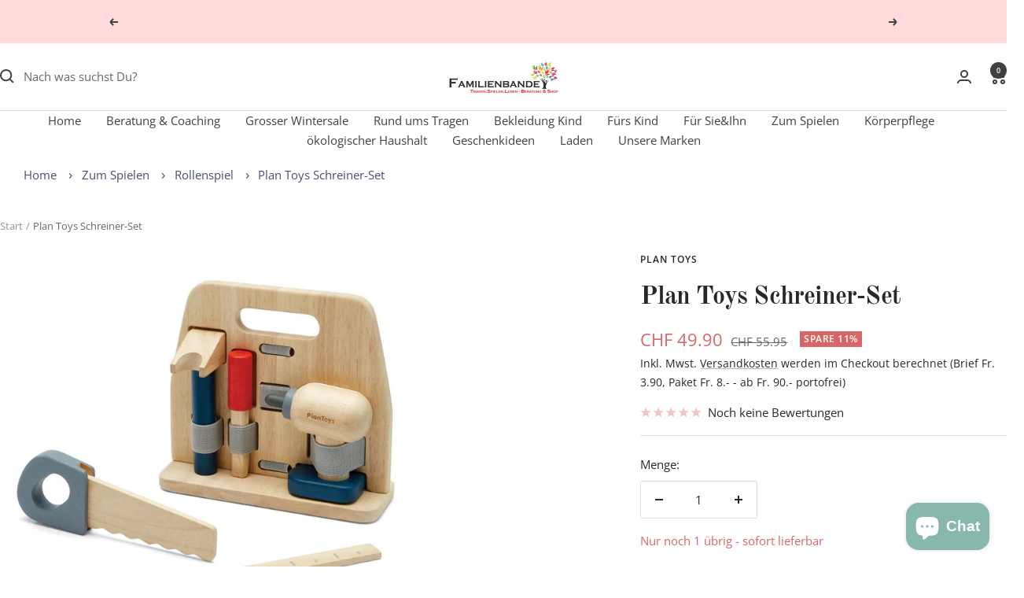

--- FILE ---
content_type: text/html; charset=utf-8
request_url: https://www.familien-bande.ch/products/plan-toys-schreiner-set
body_size: 76260
content:
<!doctype html><html class="no-js" lang="de" dir="ltr">
  <head>
    <meta charset="utf-8">
    <meta
      name="viewport"
      content="width=device-width, initial-scale=1.0, height=device-height, minimum-scale=1.0, maximum-scale=1.0"
    >
    <meta name="theme-color" content="#fff">

    <title>
      Plan Toys Schreiner-Set - Familienbande
    </title><meta name="description" content="Bei uns findest du qualititiv hochwertige Produkte für die ganze Familie. Zum Beispiel Plan Toys Schreiner-Set für CHF 55.94 auf Familienbande!. Wir freuen uns dich bei Familienbande zu begrüssen online oder im Laden"><link rel="canonical" href="https://www.familien-bande.ch/products/plan-toys-schreiner-set"><link rel="shortcut icon" href="//www.familien-bande.ch/cdn/shop/files/Baum_jpg_96x96.jpg?v=1701534460" type="image/png"><link rel="preconnect" href="https://cdn.shopify.com">
    <link rel="dns-prefetch" href="https://productreviews.shopifycdn.com">
    <link rel="dns-prefetch" href="https://www.google-analytics.com"><link rel="preconnect" href="https://fonts.shopifycdn.com" crossorigin><link rel="preload" as="style" href="//www.familien-bande.ch/cdn/shop/t/26/assets/theme.css?v=56496609610448614101708430753">
    <link rel="preload" as="script" href="//www.familien-bande.ch/cdn/shop/t/26/assets/vendor.js?v=32643890569905814191708430753">
    <link rel="preload" as="script" href="//www.familien-bande.ch/cdn/shop/t/26/assets/theme.js?v=150922287799466870931708430753"><link rel="preload" as="fetch" href="/products/plan-toys-schreiner-set.js" crossorigin><link rel="preload" as="script" href="//www.familien-bande.ch/cdn/shop/t/26/assets/flickity.js?v=176646718982628074891708430753"><meta property="og:type" content="product">
  <meta property="og:title" content="Plan Toys Schreiner-Set">
  <meta property="product:price:amount" content="49.90">
  <meta property="product:price:currency" content="CHF"><meta property="og:image" content="http://www.familien-bande.ch/cdn/shop/products/plan-toys-schreiner-set-427764.jpg?v=1700353238">
  <meta property="og:image:secure_url" content="https://www.familien-bande.ch/cdn/shop/products/plan-toys-schreiner-set-427764.jpg?v=1700353238">
  <meta property="og:image:width" content="1000">
  <meta property="og:image:height" content="816"><meta property="og:description" content="Bei uns findest du qualititiv hochwertige Produkte für die ganze Familie. Zum Beispiel Plan Toys Schreiner-Set für CHF 55.94 auf Familienbande!. Wir freuen uns dich bei Familienbande zu begrüssen online oder im Laden"><meta property="og:url" content="https://www.familien-bande.ch/products/plan-toys-schreiner-set">
<meta property="og:site_name" content="Familienbande"><meta name="twitter:card" content="summary"><meta name="twitter:title" content="Plan Toys Schreiner-Set">
  <meta name="twitter:description" content="Plan Toys Schreiner-SetSchreiner-SetBauen oder reparieren? Mit diesem schönen Zimmermannsset von PlanToys kann man beides machen. Das Set enthält eine Bohrmaschine eine Säge einen Klauenhammer einen Meissel und einen Massstab. Alles sauber angeordnet auf dem tragbaren Holzständer und bereit für täuschend echtes Nachahmungsspiel. Produktmasse (LxBxH): 19.5 x 7.6 x 17 cm (Holzständer).Plantoys wurde 1981 gegründet und stellt schöne Holzspielsachen her. Das Holz stammt von Bäumen, aus denen Kautschuk gewonnen wurde. Wenn die Bäume nicht mehr genug Kautschuk produzieren, erhalten sie ein «zweites Leben» in Form von Spielsachen. So sind die Bäume eine ökologisch verantwortbare Ressource, um Holzspielzeug herzustellen. Der Aspekt der Nachhaltigkeit ist für Plantoys sehr wichtig. So wird das Holz chemiefrei getrocknet und die Spielzeuge werden mit Hilfe eines zertifizierten E-Zero Formaldehyd-freien Klebers anstelle von herkömmlichem, toxischem Holzleim zusammengebaut. Zudem verwendet Plantoys recyclingfähige Verpackungen und keine chemischen Farbstoffe. Plantoys wird"><meta name="twitter:image" content="https://www.familien-bande.ch/cdn/shop/products/plan-toys-schreiner-set-427764_1200x1200_crop_center.jpg?v=1700353238">
  <meta name="twitter:image:alt" content="Plan Toys Schreiner-Set Plan Toys">
    
  <script type="application/ld+json">
  {
    "@context": "https://schema.org",
    "@type": "Product",
    "productID": 10599318159678,
    "offers": [{
          "@type": "Offer",
          "name": "Default Title",
          "availability":"https://schema.org/InStock",
          "price": 49.9,
          "priceCurrency": "CHF",
          "priceValidUntil": "2026-02-05","sku": "2834.3709",
            "gtin13": "8854740037091",
          "url": "/products/plan-toys-schreiner-set?variant=47769387991358"
        }
],"brand": {
      "@type": "Brand",
      "name": "Plan Toys"
    },
    "name": "Plan Toys Schreiner-Set",
    "description": "Plan Toys Schreiner-SetSchreiner-SetBauen oder reparieren? Mit diesem schönen Zimmermannsset von PlanToys kann man beides machen. Das Set enthält eine Bohrmaschine eine Säge einen Klauenhammer einen Meissel und einen Massstab. Alles sauber angeordnet auf dem tragbaren Holzständer und bereit für täuschend echtes Nachahmungsspiel. Produktmasse (LxBxH): 19.5 x 7.6 x 17 cm (Holzständer).Plantoys wurde 1981 gegründet und stellt schöne Holzspielsachen her. Das Holz stammt von Bäumen, aus denen Kautschuk gewonnen wurde. Wenn die Bäume nicht mehr genug Kautschuk produzieren, erhalten sie ein «zweites Leben» in Form von Spielsachen. So sind die Bäume eine ökologisch verantwortbare Ressource, um Holzspielzeug herzustellen. Der Aspekt der Nachhaltigkeit ist für Plantoys sehr wichtig. So wird das Holz chemiefrei getrocknet und die Spielzeuge werden mit Hilfe eines zertifizierten E-Zero Formaldehyd-freien Klebers anstelle von herkömmlichem, toxischem Holzleim zusammengebaut. Zudem verwendet Plantoys recyclingfähige Verpackungen und keine chemischen Farbstoffe. Plantoys wird weltweit als Produzent von natürlichen und qualitativ hochwertigen Holzspielzeugen anerkannt.Plan Toys",
    "category": "",
    "url": "/products/plan-toys-schreiner-set",
    "sku": "2834.3709",
    "image": {
      "@type": "ImageObject",
      "url": "https://www.familien-bande.ch/cdn/shop/products/plan-toys-schreiner-set-427764.jpg?v=1700353238&width=1024",
      "image": "https://www.familien-bande.ch/cdn/shop/products/plan-toys-schreiner-set-427764.jpg?v=1700353238&width=1024",
      "name": "Plan Toys Schreiner-Set Plan Toys",
      "width": "1024",
      "height": "1024"
    }
  }
  </script>



  <script type="application/ld+json">
  {
    "@context": "https://schema.org",
    "@type": "BreadcrumbList",
  "itemListElement": [{
      "@type": "ListItem",
      "position": 1,
      "name": "Start",
      "item": "https://www.familien-bande.ch"
    },{
          "@type": "ListItem",
          "position": 2,
          "name": "Plan Toys Schreiner-Set",
          "item": "https://www.familien-bande.ch/products/plan-toys-schreiner-set"
        }]
  }
  </script>


    <link rel="preload" href="//www.familien-bande.ch/cdn/fonts/old_standard_tt/oldstandardtt_n7.bd939a928e99ddb42aa4cbc790ac2ecdb81689f2.woff2" as="font" type="font/woff2" crossorigin><link rel="preload" href="//www.familien-bande.ch/cdn/fonts/open_sans/opensans_n4.c32e4d4eca5273f6d4ee95ddf54b5bbb75fc9b61.woff2" as="font" type="font/woff2" crossorigin><style>
  /* Typography (heading) */
  @font-face {
  font-family: "Old Standard TT";
  font-weight: 700;
  font-style: normal;
  font-display: swap;
  src: url("//www.familien-bande.ch/cdn/fonts/old_standard_tt/oldstandardtt_n7.bd939a928e99ddb42aa4cbc790ac2ecdb81689f2.woff2") format("woff2"),
       url("//www.familien-bande.ch/cdn/fonts/old_standard_tt/oldstandardtt_n7.c289b2e5d16615af2e3c7fa199da8482aaa9338b.woff") format("woff");
}

/* Typography (body) */
  @font-face {
  font-family: "Open Sans";
  font-weight: 400;
  font-style: normal;
  font-display: swap;
  src: url("//www.familien-bande.ch/cdn/fonts/open_sans/opensans_n4.c32e4d4eca5273f6d4ee95ddf54b5bbb75fc9b61.woff2") format("woff2"),
       url("//www.familien-bande.ch/cdn/fonts/open_sans/opensans_n4.5f3406f8d94162b37bfa232b486ac93ee892406d.woff") format("woff");
}

@font-face {
  font-family: "Open Sans";
  font-weight: 400;
  font-style: italic;
  font-display: swap;
  src: url("//www.familien-bande.ch/cdn/fonts/open_sans/opensans_i4.6f1d45f7a46916cc95c694aab32ecbf7509cbf33.woff2") format("woff2"),
       url("//www.familien-bande.ch/cdn/fonts/open_sans/opensans_i4.4efaa52d5a57aa9a57c1556cc2b7465d18839daa.woff") format("woff");
}

@font-face {
  font-family: "Open Sans";
  font-weight: 600;
  font-style: normal;
  font-display: swap;
  src: url("//www.familien-bande.ch/cdn/fonts/open_sans/opensans_n6.15aeff3c913c3fe570c19cdfeed14ce10d09fb08.woff2") format("woff2"),
       url("//www.familien-bande.ch/cdn/fonts/open_sans/opensans_n6.14bef14c75f8837a87f70ce22013cb146ee3e9f3.woff") format("woff");
}

@font-face {
  font-family: "Open Sans";
  font-weight: 600;
  font-style: italic;
  font-display: swap;
  src: url("//www.familien-bande.ch/cdn/fonts/open_sans/opensans_i6.828bbc1b99433eacd7d50c9f0c1bfe16f27b89a3.woff2") format("woff2"),
       url("//www.familien-bande.ch/cdn/fonts/open_sans/opensans_i6.a79e1402e2bbd56b8069014f43ff9c422c30d057.woff") format("woff");
}

:root {--heading-color: 40, 40, 40;
    --text-color: 40, 40, 40;
    --background: 255, 255, 255;
    --secondary-background: 245, 245, 245;
    --border-color: 223, 223, 223;
    --border-color-darker: 169, 169, 169;
    --success-color: 136, 184, 173;
    --success-background: 231, 241, 239;
    --error-color: 222, 42, 42;
    --error-background: 253, 240, 240;
    --primary-button-background: 136, 184, 173;
    --primary-button-text-color: 255, 255, 255;
    --secondary-button-background: 136, 184, 173;
    --secondary-button-text-color: 40, 40, 40;
    --product-star-rating: 217, 102, 102;
    --product-on-sale-accent: 217, 102, 102;
    --product-sold-out-accent: 64, 64, 64;
    --product-custom-label-background: 217, 102, 102;
    --product-custom-label-text-color: 255, 255, 255;
    --product-custom-label-2-background: 255, 219, 219;
    --product-custom-label-2-text-color: 0, 0, 0;
    --product-low-stock-text-color: 217, 102, 102;
    --product-in-stock-text-color: 136, 184, 173;
    --loading-bar-background: 40, 40, 40;

    /* We duplicate some "base" colors as root colors, which is useful to use on drawer elements or popover without. Those should not be overridden to avoid issues */
    --root-heading-color: 40, 40, 40;
    --root-text-color: 40, 40, 40;
    --root-background: 255, 255, 255;
    --root-border-color: 223, 223, 223;
    --root-primary-button-background: 136, 184, 173;
    --root-primary-button-text-color: 255, 255, 255;

    --base-font-size: 15px;
    --heading-font-family: "Old Standard TT", serif;
    --heading-font-weight: 700;
    --heading-font-style: normal;
    --heading-text-transform: normal;
    --text-font-family: "Open Sans", sans-serif;
    --text-font-weight: 400;
    --text-font-style: normal;
    --text-font-bold-weight: 600;

    /* Typography (font size) */
    --heading-xxsmall-font-size: 10px;
    --heading-xsmall-font-size: 10px;
    --heading-small-font-size: 11px;
    --heading-large-font-size: 32px;
    --heading-h1-font-size: 32px;
    --heading-h2-font-size: 28px;
    --heading-h3-font-size: 26px;
    --heading-h4-font-size: 22px;
    --heading-h5-font-size: 18px;
    --heading-h6-font-size: 16px;

    /* Control the look and feel of the theme by changing radius of various elements */
    --button-border-radius: 2px;
    --block-border-radius: 0px;
    --block-border-radius-reduced: 0px;
    --color-swatch-border-radius: 0px;

    /* Button size */
    --button-height: 48px;
    --button-small-height: 40px;

    /* Form related */
    --form-input-field-height: 48px;
    --form-input-gap: 16px;
    --form-submit-margin: 24px;

    /* Product listing related variables */
    --product-list-block-spacing: 32px;

    /* Video related */
    --play-button-background: 255, 255, 255;
    --play-button-arrow: 40, 40, 40;

    /* RTL support */
    --transform-logical-flip: 1;
    --transform-origin-start: left;
    --transform-origin-end: right;

    /* Other */
    --zoom-cursor-svg-url: url(//www.familien-bande.ch/cdn/shop/t/26/assets/zoom-cursor.svg?v=160678200483640155751708430753);
    --arrow-right-svg-url: url(//www.familien-bande.ch/cdn/shop/t/26/assets/arrow-right.svg?v=40046868119262634591708430753);
    --arrow-left-svg-url: url(//www.familien-bande.ch/cdn/shop/t/26/assets/arrow-left.svg?v=158856395986752206651708430753);

    /* Some useful variables that we can reuse in our CSS. Some explanation are needed for some of them:
       - container-max-width-minus-gutters: represents the container max width without the edge gutters
       - container-outer-width: considering the screen width, represent all the space outside the container
       - container-outer-margin: same as container-outer-width but get set to 0 inside a container
       - container-inner-width: the effective space inside the container (minus gutters)
       - grid-column-width: represents the width of a single column of the grid
       - vertical-breather: this is a variable that defines the global "spacing" between sections, and inside the section
                            to create some "breath" and minimum spacing
     */
    --container-max-width: 1600px;
    --container-gutter: 24px;
    --container-max-width-minus-gutters: calc(var(--container-max-width) - (var(--container-gutter)) * 2);
    --container-outer-width: max(calc((100vw - var(--container-max-width-minus-gutters)) / 2), var(--container-gutter));
    --container-outer-margin: var(--container-outer-width);
    --container-inner-width: calc(100vw - var(--container-outer-width) * 2);

    --grid-column-count: 10;
    --grid-gap: 24px;
    --grid-column-width: calc((100vw - var(--container-outer-width) * 2 - var(--grid-gap) * (var(--grid-column-count) - 1)) / var(--grid-column-count));

    --vertical-breather: 36px;
    --vertical-breather-tight: 36px;

    /* Shopify related variables */
    --payment-terms-background-color: #ffffff;
  }

  @media screen and (min-width: 741px) {
    :root {
      --container-gutter: 40px;
      --grid-column-count: 20;
      --vertical-breather: 48px;
      --vertical-breather-tight: 48px;

      /* Typography (font size) */
      --heading-xsmall-font-size: 11px;
      --heading-small-font-size: 12px;
      --heading-large-font-size: 48px;
      --heading-h1-font-size: 48px;
      --heading-h2-font-size: 36px;
      --heading-h3-font-size: 30px;
      --heading-h4-font-size: 22px;
      --heading-h5-font-size: 18px;
      --heading-h6-font-size: 16px;

      /* Form related */
      --form-input-field-height: 52px;
      --form-submit-margin: 32px;

      /* Button size */
      --button-height: 52px;
      --button-small-height: 44px;
    }
  }

  @media screen and (min-width: 1200px) {
    :root {
      --vertical-breather: 64px;
      --vertical-breather-tight: 48px;
      --product-list-block-spacing: 48px;

      /* Typography */
      --heading-large-font-size: 58px;
      --heading-h1-font-size: 50px;
      --heading-h2-font-size: 44px;
      --heading-h3-font-size: 32px;
      --heading-h4-font-size: 26px;
      --heading-h5-font-size: 22px;
      --heading-h6-font-size: 16px;
    }
  }

  @media screen and (min-width: 1600px) {
    :root {
      --vertical-breather: 64px;
      --vertical-breather-tight: 48px;
    }
  }
</style>
    <script>
  // This allows to expose several variables to the global scope, to be used in scripts
  window.themeVariables = {
    settings: {
      direction: "ltr",
      pageType: "product",
      cartCount: 0,
      moneyFormat: "CHF {{amount}}",
      moneyWithCurrencyFormat: "CHF {{amount}}",
      showVendor: false,
      discountMode: "percentage",
      currencyCodeEnabled: false,
      cartType: "message",
      cartCurrency: "CHF",
      mobileZoomFactor: 2.5
    },

    routes: {
      host: "www.familien-bande.ch",
      rootUrl: "\/",
      rootUrlWithoutSlash: '',
      cartUrl: "\/cart",
      cartAddUrl: "\/cart\/add",
      cartChangeUrl: "\/cart\/change",
      searchUrl: "\/search",
      predictiveSearchUrl: "\/search\/suggest",
      productRecommendationsUrl: "\/recommendations\/products"
    },

    strings: {
      accessibilityDelete: "Löschen",
      accessibilityClose: "Schließen",
      collectionSoldOut: "vorübergehend Ausverkauft",
      collectionDiscount: "Spare @savings@",
      productSalePrice: "Angebotspreis",
      productRegularPrice: "Regulärer Preis",
      productFormUnavailable: "Nicht verfügbar",
      productFormSoldOut: "vorübergehend ausverkauft",
      productFormPreOrder: "Vorbestellen",
      productFormAddToCart: "Zum Warenkorb hinzufügen",
      searchNoResults: "Es konnten keine Ergebnisse gefunden werden.",
      searchNewSearch: "Neue Suche",
      searchProducts: "Produkte",
      searchArticles: "Blogbeiträge",
      searchPages: "Seiten",
      searchCollections: "Kategorien",
      cartViewCart: "Warenkorb ansehen",
      cartItemAdded: "Produkt zum Warenkorb hinzugefügt!",
      cartItemAddedShort: "Zum Warenkorb hinzugefügt!",
      cartAddOrderNote: "Notiz hinzufügen",
      cartEditOrderNote: "Notiz bearbeiten",
      shippingEstimatorNoResults: "Entschuldige, wir liefern leider niche an Deine Adresse.",
      shippingEstimatorOneResult: "Es gibt eine Versandklasse für Deine Adresse:",
      shippingEstimatorMultipleResults: "Es gibt mehrere Versandklassen für Deine Adresse:",
      shippingEstimatorError: "Ein oder mehrere Fehler sind beim Abrufen der Versandklassen aufgetreten:"
    },

    libs: {
      flickity: "\/\/www.familien-bande.ch\/cdn\/shop\/t\/26\/assets\/flickity.js?v=176646718982628074891708430753",
      photoswipe: "\/\/www.familien-bande.ch\/cdn\/shop\/t\/26\/assets\/photoswipe.js?v=132268647426145925301708430753",
      qrCode: "\/\/www.familien-bande.ch\/cdn\/shopifycloud\/storefront\/assets\/themes_support\/vendor\/qrcode-3f2b403b.js"
    },

    breakpoints: {
      phone: 'screen and (max-width: 740px)',
      tablet: 'screen and (min-width: 741px) and (max-width: 999px)',
      tabletAndUp: 'screen and (min-width: 741px)',
      pocket: 'screen and (max-width: 999px)',
      lap: 'screen and (min-width: 1000px) and (max-width: 1199px)',
      lapAndUp: 'screen and (min-width: 1000px)',
      desktop: 'screen and (min-width: 1200px)',
      wide: 'screen and (min-width: 1400px)'
    }
  };

  window.addEventListener('pageshow', async () => {
    const cartContent = await (await fetch(`${window.themeVariables.routes.cartUrl}.js`, {cache: 'reload'})).json();
    document.documentElement.dispatchEvent(new CustomEvent('cart:refresh', {detail: {cart: cartContent}}));
  });

  if ('noModule' in HTMLScriptElement.prototype) {
    // Old browsers (like IE) that does not support module will be considered as if not executing JS at all
    document.documentElement.className = document.documentElement.className.replace('no-js', 'js');

    requestAnimationFrame(() => {
      const viewportHeight = (window.visualViewport ? window.visualViewport.height : document.documentElement.clientHeight);
      document.documentElement.style.setProperty('--window-height',viewportHeight + 'px');
    });
  }// We save the product ID in local storage to be eventually used for recently viewed section
    try {
      const items = JSON.parse(localStorage.getItem('theme:recently-viewed-products') || '[]');

      // We check if the current product already exists, and if it does not, we add it at the start
      if (!items.includes(10599318159678)) {
        items.unshift(10599318159678);
      }

      localStorage.setItem('theme:recently-viewed-products', JSON.stringify(items.slice(0, 20)));
    } catch (e) {
      // Safari in private mode does not allow setting item, we silently fail
    }</script>

    <link rel="stylesheet" href="//www.familien-bande.ch/cdn/shop/t/26/assets/theme.css?v=56496609610448614101708430753">

    <script src="//www.familien-bande.ch/cdn/shop/t/26/assets/vendor.js?v=32643890569905814191708430753" defer></script>
    <script src="//www.familien-bande.ch/cdn/shop/t/26/assets/theme.js?v=150922287799466870931708430753" defer></script>
    <script src="//www.familien-bande.ch/cdn/shop/t/26/assets/custom.js?v=167639537848865775061708430753" defer></script><script>window.performance && window.performance.mark && window.performance.mark('shopify.content_for_header.start');</script><meta name="facebook-domain-verification" content="de4aoqa4utf1fvdd5wdqyzw9595ns1">
<meta id="shopify-digital-wallet" name="shopify-digital-wallet" content="/66737570110/digital_wallets/dialog">
<meta name="shopify-checkout-api-token" content="154a82af046f31c2ba4256565623b41b">
<meta id="in-context-paypal-metadata" data-shop-id="66737570110" data-venmo-supported="false" data-environment="production" data-locale="de_DE" data-paypal-v4="true" data-currency="CHF">
<link rel="alternate" type="application/json+oembed" href="https://www.familien-bande.ch/products/plan-toys-schreiner-set.oembed">
<script async="async" src="/checkouts/internal/preloads.js?locale=de-CH"></script>
<link rel="preconnect" href="https://shop.app" crossorigin="anonymous">
<script async="async" src="https://shop.app/checkouts/internal/preloads.js?locale=de-CH&shop_id=66737570110" crossorigin="anonymous"></script>
<script id="apple-pay-shop-capabilities" type="application/json">{"shopId":66737570110,"countryCode":"CH","currencyCode":"CHF","merchantCapabilities":["supports3DS"],"merchantId":"gid:\/\/shopify\/Shop\/66737570110","merchantName":"Familienbande","requiredBillingContactFields":["postalAddress","email"],"requiredShippingContactFields":["postalAddress","email"],"shippingType":"shipping","supportedNetworks":["visa","masterCard","amex"],"total":{"type":"pending","label":"Familienbande","amount":"1.00"},"shopifyPaymentsEnabled":true,"supportsSubscriptions":true}</script>
<script id="shopify-features" type="application/json">{"accessToken":"154a82af046f31c2ba4256565623b41b","betas":["rich-media-storefront-analytics"],"domain":"www.familien-bande.ch","predictiveSearch":true,"shopId":66737570110,"locale":"de"}</script>
<script>var Shopify = Shopify || {};
Shopify.shop = "familienbande-5710.myshopify.com";
Shopify.locale = "de";
Shopify.currency = {"active":"CHF","rate":"1.0"};
Shopify.country = "CH";
Shopify.theme = {"name":"Kopie von Kopie von Kopie von Kopie von Focal (...","id":165349753150,"schema_name":"Focal","schema_version":"10.3.1","theme_store_id":714,"role":"main"};
Shopify.theme.handle = "null";
Shopify.theme.style = {"id":null,"handle":null};
Shopify.cdnHost = "www.familien-bande.ch/cdn";
Shopify.routes = Shopify.routes || {};
Shopify.routes.root = "/";</script>
<script type="module">!function(o){(o.Shopify=o.Shopify||{}).modules=!0}(window);</script>
<script>!function(o){function n(){var o=[];function n(){o.push(Array.prototype.slice.apply(arguments))}return n.q=o,n}var t=o.Shopify=o.Shopify||{};t.loadFeatures=n(),t.autoloadFeatures=n()}(window);</script>
<script>
  window.ShopifyPay = window.ShopifyPay || {};
  window.ShopifyPay.apiHost = "shop.app\/pay";
  window.ShopifyPay.redirectState = null;
</script>
<script id="shop-js-analytics" type="application/json">{"pageType":"product"}</script>
<script defer="defer" async type="module" src="//www.familien-bande.ch/cdn/shopifycloud/shop-js/modules/v2/client.init-shop-cart-sync_e98Ab_XN.de.esm.js"></script>
<script defer="defer" async type="module" src="//www.familien-bande.ch/cdn/shopifycloud/shop-js/modules/v2/chunk.common_Pcw9EP95.esm.js"></script>
<script defer="defer" async type="module" src="//www.familien-bande.ch/cdn/shopifycloud/shop-js/modules/v2/chunk.modal_CzmY4ZhL.esm.js"></script>
<script type="module">
  await import("//www.familien-bande.ch/cdn/shopifycloud/shop-js/modules/v2/client.init-shop-cart-sync_e98Ab_XN.de.esm.js");
await import("//www.familien-bande.ch/cdn/shopifycloud/shop-js/modules/v2/chunk.common_Pcw9EP95.esm.js");
await import("//www.familien-bande.ch/cdn/shopifycloud/shop-js/modules/v2/chunk.modal_CzmY4ZhL.esm.js");

  window.Shopify.SignInWithShop?.initShopCartSync?.({"fedCMEnabled":true,"windoidEnabled":true});

</script>
<script>
  window.Shopify = window.Shopify || {};
  if (!window.Shopify.featureAssets) window.Shopify.featureAssets = {};
  window.Shopify.featureAssets['shop-js'] = {"shop-cart-sync":["modules/v2/client.shop-cart-sync_DazCVyJ3.de.esm.js","modules/v2/chunk.common_Pcw9EP95.esm.js","modules/v2/chunk.modal_CzmY4ZhL.esm.js"],"init-fed-cm":["modules/v2/client.init-fed-cm_D0AulfmK.de.esm.js","modules/v2/chunk.common_Pcw9EP95.esm.js","modules/v2/chunk.modal_CzmY4ZhL.esm.js"],"shop-cash-offers":["modules/v2/client.shop-cash-offers_BISyWFEA.de.esm.js","modules/v2/chunk.common_Pcw9EP95.esm.js","modules/v2/chunk.modal_CzmY4ZhL.esm.js"],"shop-login-button":["modules/v2/client.shop-login-button_D_c1vx_E.de.esm.js","modules/v2/chunk.common_Pcw9EP95.esm.js","modules/v2/chunk.modal_CzmY4ZhL.esm.js"],"pay-button":["modules/v2/client.pay-button_CHADzJ4g.de.esm.js","modules/v2/chunk.common_Pcw9EP95.esm.js","modules/v2/chunk.modal_CzmY4ZhL.esm.js"],"shop-button":["modules/v2/client.shop-button_CQnD2U3v.de.esm.js","modules/v2/chunk.common_Pcw9EP95.esm.js","modules/v2/chunk.modal_CzmY4ZhL.esm.js"],"avatar":["modules/v2/client.avatar_BTnouDA3.de.esm.js"],"init-windoid":["modules/v2/client.init-windoid_CmA0-hrC.de.esm.js","modules/v2/chunk.common_Pcw9EP95.esm.js","modules/v2/chunk.modal_CzmY4ZhL.esm.js"],"init-shop-for-new-customer-accounts":["modules/v2/client.init-shop-for-new-customer-accounts_BCzC_Mib.de.esm.js","modules/v2/client.shop-login-button_D_c1vx_E.de.esm.js","modules/v2/chunk.common_Pcw9EP95.esm.js","modules/v2/chunk.modal_CzmY4ZhL.esm.js"],"init-shop-email-lookup-coordinator":["modules/v2/client.init-shop-email-lookup-coordinator_DYzOit4u.de.esm.js","modules/v2/chunk.common_Pcw9EP95.esm.js","modules/v2/chunk.modal_CzmY4ZhL.esm.js"],"init-shop-cart-sync":["modules/v2/client.init-shop-cart-sync_e98Ab_XN.de.esm.js","modules/v2/chunk.common_Pcw9EP95.esm.js","modules/v2/chunk.modal_CzmY4ZhL.esm.js"],"shop-toast-manager":["modules/v2/client.shop-toast-manager_Bc-1elH8.de.esm.js","modules/v2/chunk.common_Pcw9EP95.esm.js","modules/v2/chunk.modal_CzmY4ZhL.esm.js"],"init-customer-accounts":["modules/v2/client.init-customer-accounts_CqlRHmZs.de.esm.js","modules/v2/client.shop-login-button_D_c1vx_E.de.esm.js","modules/v2/chunk.common_Pcw9EP95.esm.js","modules/v2/chunk.modal_CzmY4ZhL.esm.js"],"init-customer-accounts-sign-up":["modules/v2/client.init-customer-accounts-sign-up_DZmBw6yB.de.esm.js","modules/v2/client.shop-login-button_D_c1vx_E.de.esm.js","modules/v2/chunk.common_Pcw9EP95.esm.js","modules/v2/chunk.modal_CzmY4ZhL.esm.js"],"shop-follow-button":["modules/v2/client.shop-follow-button_Cx-w7rSq.de.esm.js","modules/v2/chunk.common_Pcw9EP95.esm.js","modules/v2/chunk.modal_CzmY4ZhL.esm.js"],"checkout-modal":["modules/v2/client.checkout-modal_Djjmh8qM.de.esm.js","modules/v2/chunk.common_Pcw9EP95.esm.js","modules/v2/chunk.modal_CzmY4ZhL.esm.js"],"shop-login":["modules/v2/client.shop-login_DMZMgoZf.de.esm.js","modules/v2/chunk.common_Pcw9EP95.esm.js","modules/v2/chunk.modal_CzmY4ZhL.esm.js"],"lead-capture":["modules/v2/client.lead-capture_SqejaEd8.de.esm.js","modules/v2/chunk.common_Pcw9EP95.esm.js","modules/v2/chunk.modal_CzmY4ZhL.esm.js"],"payment-terms":["modules/v2/client.payment-terms_DUeEqFTJ.de.esm.js","modules/v2/chunk.common_Pcw9EP95.esm.js","modules/v2/chunk.modal_CzmY4ZhL.esm.js"]};
</script>
<script>(function() {
  var isLoaded = false;
  function asyncLoad() {
    if (isLoaded) return;
    isLoaded = true;
    var urls = ["https:\/\/cdn.shopify.com\/s\/files\/1\/0597\/3783\/3627\/files\/tptinstall.min.js?v=1718591634\u0026t=tapita-seo-script-tags\u0026shop=familienbande-5710.myshopify.com"];
    for (var i = 0; i < urls.length; i++) {
      var s = document.createElement('script');
      s.type = 'text/javascript';
      s.async = true;
      s.src = urls[i];
      var x = document.getElementsByTagName('script')[0];
      x.parentNode.insertBefore(s, x);
    }
  };
  if(window.attachEvent) {
    window.attachEvent('onload', asyncLoad);
  } else {
    window.addEventListener('load', asyncLoad, false);
  }
})();</script>
<script id="__st">var __st={"a":66737570110,"offset":3600,"reqid":"e1ac7cee-c6a9-4759-8031-453cb7c3762a-1769398263","pageurl":"www.familien-bande.ch\/products\/plan-toys-schreiner-set","u":"cd8307d8d06c","p":"product","rtyp":"product","rid":10599318159678};</script>
<script>window.ShopifyPaypalV4VisibilityTracking = true;</script>
<script id="captcha-bootstrap">!function(){'use strict';const t='contact',e='account',n='new_comment',o=[[t,t],['blogs',n],['comments',n],[t,'customer']],c=[[e,'customer_login'],[e,'guest_login'],[e,'recover_customer_password'],[e,'create_customer']],r=t=>t.map((([t,e])=>`form[action*='/${t}']:not([data-nocaptcha='true']) input[name='form_type'][value='${e}']`)).join(','),a=t=>()=>t?[...document.querySelectorAll(t)].map((t=>t.form)):[];function s(){const t=[...o],e=r(t);return a(e)}const i='password',u='form_key',d=['recaptcha-v3-token','g-recaptcha-response','h-captcha-response',i],f=()=>{try{return window.sessionStorage}catch{return}},m='__shopify_v',_=t=>t.elements[u];function p(t,e,n=!1){try{const o=window.sessionStorage,c=JSON.parse(o.getItem(e)),{data:r}=function(t){const{data:e,action:n}=t;return t[m]||n?{data:e,action:n}:{data:t,action:n}}(c);for(const[e,n]of Object.entries(r))t.elements[e]&&(t.elements[e].value=n);n&&o.removeItem(e)}catch(o){console.error('form repopulation failed',{error:o})}}const l='form_type',E='cptcha';function T(t){t.dataset[E]=!0}const w=window,h=w.document,L='Shopify',v='ce_forms',y='captcha';let A=!1;((t,e)=>{const n=(g='f06e6c50-85a8-45c8-87d0-21a2b65856fe',I='https://cdn.shopify.com/shopifycloud/storefront-forms-hcaptcha/ce_storefront_forms_captcha_hcaptcha.v1.5.2.iife.js',D={infoText:'Durch hCaptcha geschützt',privacyText:'Datenschutz',termsText:'Allgemeine Geschäftsbedingungen'},(t,e,n)=>{const o=w[L][v],c=o.bindForm;if(c)return c(t,g,e,D).then(n);var r;o.q.push([[t,g,e,D],n]),r=I,A||(h.body.append(Object.assign(h.createElement('script'),{id:'captcha-provider',async:!0,src:r})),A=!0)});var g,I,D;w[L]=w[L]||{},w[L][v]=w[L][v]||{},w[L][v].q=[],w[L][y]=w[L][y]||{},w[L][y].protect=function(t,e){n(t,void 0,e),T(t)},Object.freeze(w[L][y]),function(t,e,n,w,h,L){const[v,y,A,g]=function(t,e,n){const i=e?o:[],u=t?c:[],d=[...i,...u],f=r(d),m=r(i),_=r(d.filter((([t,e])=>n.includes(e))));return[a(f),a(m),a(_),s()]}(w,h,L),I=t=>{const e=t.target;return e instanceof HTMLFormElement?e:e&&e.form},D=t=>v().includes(t);t.addEventListener('submit',(t=>{const e=I(t);if(!e)return;const n=D(e)&&!e.dataset.hcaptchaBound&&!e.dataset.recaptchaBound,o=_(e),c=g().includes(e)&&(!o||!o.value);(n||c)&&t.preventDefault(),c&&!n&&(function(t){try{if(!f())return;!function(t){const e=f();if(!e)return;const n=_(t);if(!n)return;const o=n.value;o&&e.removeItem(o)}(t);const e=Array.from(Array(32),(()=>Math.random().toString(36)[2])).join('');!function(t,e){_(t)||t.append(Object.assign(document.createElement('input'),{type:'hidden',name:u})),t.elements[u].value=e}(t,e),function(t,e){const n=f();if(!n)return;const o=[...t.querySelectorAll(`input[type='${i}']`)].map((({name:t})=>t)),c=[...d,...o],r={};for(const[a,s]of new FormData(t).entries())c.includes(a)||(r[a]=s);n.setItem(e,JSON.stringify({[m]:1,action:t.action,data:r}))}(t,e)}catch(e){console.error('failed to persist form',e)}}(e),e.submit())}));const S=(t,e)=>{t&&!t.dataset[E]&&(n(t,e.some((e=>e===t))),T(t))};for(const o of['focusin','change'])t.addEventListener(o,(t=>{const e=I(t);D(e)&&S(e,y())}));const B=e.get('form_key'),M=e.get(l),P=B&&M;t.addEventListener('DOMContentLoaded',(()=>{const t=y();if(P)for(const e of t)e.elements[l].value===M&&p(e,B);[...new Set([...A(),...v().filter((t=>'true'===t.dataset.shopifyCaptcha))])].forEach((e=>S(e,t)))}))}(h,new URLSearchParams(w.location.search),n,t,e,['guest_login'])})(!0,!0)}();</script>
<script integrity="sha256-4kQ18oKyAcykRKYeNunJcIwy7WH5gtpwJnB7kiuLZ1E=" data-source-attribution="shopify.loadfeatures" defer="defer" src="//www.familien-bande.ch/cdn/shopifycloud/storefront/assets/storefront/load_feature-a0a9edcb.js" crossorigin="anonymous"></script>
<script crossorigin="anonymous" defer="defer" src="//www.familien-bande.ch/cdn/shopifycloud/storefront/assets/shopify_pay/storefront-65b4c6d7.js?v=20250812"></script>
<script data-source-attribution="shopify.dynamic_checkout.dynamic.init">var Shopify=Shopify||{};Shopify.PaymentButton=Shopify.PaymentButton||{isStorefrontPortableWallets:!0,init:function(){window.Shopify.PaymentButton.init=function(){};var t=document.createElement("script");t.src="https://www.familien-bande.ch/cdn/shopifycloud/portable-wallets/latest/portable-wallets.de.js",t.type="module",document.head.appendChild(t)}};
</script>
<script data-source-attribution="shopify.dynamic_checkout.buyer_consent">
  function portableWalletsHideBuyerConsent(e){var t=document.getElementById("shopify-buyer-consent"),n=document.getElementById("shopify-subscription-policy-button");t&&n&&(t.classList.add("hidden"),t.setAttribute("aria-hidden","true"),n.removeEventListener("click",e))}function portableWalletsShowBuyerConsent(e){var t=document.getElementById("shopify-buyer-consent"),n=document.getElementById("shopify-subscription-policy-button");t&&n&&(t.classList.remove("hidden"),t.removeAttribute("aria-hidden"),n.addEventListener("click",e))}window.Shopify?.PaymentButton&&(window.Shopify.PaymentButton.hideBuyerConsent=portableWalletsHideBuyerConsent,window.Shopify.PaymentButton.showBuyerConsent=portableWalletsShowBuyerConsent);
</script>
<script data-source-attribution="shopify.dynamic_checkout.cart.bootstrap">document.addEventListener("DOMContentLoaded",(function(){function t(){return document.querySelector("shopify-accelerated-checkout-cart, shopify-accelerated-checkout")}if(t())Shopify.PaymentButton.init();else{new MutationObserver((function(e,n){t()&&(Shopify.PaymentButton.init(),n.disconnect())})).observe(document.body,{childList:!0,subtree:!0})}}));
</script>
<script id='scb4127' type='text/javascript' async='' src='https://www.familien-bande.ch/cdn/shopifycloud/privacy-banner/storefront-banner.js'></script><link id="shopify-accelerated-checkout-styles" rel="stylesheet" media="screen" href="https://www.familien-bande.ch/cdn/shopifycloud/portable-wallets/latest/accelerated-checkout-backwards-compat.css" crossorigin="anonymous">
<style id="shopify-accelerated-checkout-cart">
        #shopify-buyer-consent {
  margin-top: 1em;
  display: inline-block;
  width: 100%;
}

#shopify-buyer-consent.hidden {
  display: none;
}

#shopify-subscription-policy-button {
  background: none;
  border: none;
  padding: 0;
  text-decoration: underline;
  font-size: inherit;
  cursor: pointer;
}

#shopify-subscription-policy-button::before {
  box-shadow: none;
}

      </style>

<script>window.performance && window.performance.mark && window.performance.mark('shopify.content_for_header.end');</script><style>

    .primenWrapper ul, ol {
        display: block;
        margin-block-start: 1em;
        margin-block-end: 1em;
        margin-inline-start: 0px;
        margin-inline-end: 0px;
        padding-inline-start: 40px;
        list-style-type: revert;
    }
    .primenWrapper li {
        list-style: inherit;
        list-style-position: inside;
    }

    .prime-d-block{display:block;}
    .prime-d-inline-block{display:inline-block;}
						
    .prime-align-middle{vertical-align:middle;}
    .prime-align-top {vertical-align: top;}
    
    .prime-m-0{margin: 0rem;} 
    .prime-mr-0{margin-right: 0rem;} 
    .prime-ml-0{margin-left: 0rem;}
    .prime-mt-0{margin-top: 0rem;}
    .prime-mb-0{margin-bottom: 0rem;}
    
    .prime-m-1{margin: .25rem;} 
    .prime-mr-1{margin-right: .25rem;} 
    .prime-ml-1{margin-left: .25rem;}
    .prime-mt-1{margin-top: .25rem;}
    .prime-mb-1{margin-bottom: .25rem;}

    .prime-m-2{margin: .5rem;} 
    .prime-mr-2{margin-right: .5rem;} 
    .prime-ml-2{margin-left: .5rem;}
    .prime-mt-2{margin-top: .5rem;}
    .prime-mb-2{margin-bottom: .5rem;}

    .prime-m-3{margin: 1em;} 
    .prime-mr-3{margin-right: 1rem;} 
    .prime-ml-3{margin-left: 1rem;}
    .prime-mt-3{margin-top: 1rem;}
    .prime-mb-3{margin-bottom: 1rem;}

    .prime-m-4{margin: 1.5rem;} 
    .prime-mr-4{margin-right: 1.5rem;} 
    .prime-ml-4{margin-left: 1.5rem;}
    .prime-mt-4{margin-top: 1.5rem;}
    .prime-mb-4{margin-bottom: 1.5rem;}

    .prime-m-5{margin: 3rem;} 
    .prime-mr-5{margin-right: 3rem;} 
    .prime-ml-5{margin-left: 3rem;}
    .prime-mt-5{margin-top: 3rem;}
    .prime-mb-5{margin-bottom: 3rem;}

    .prime-p-0{padding: 0rem;} 
    .prime-pr-0{padding-right: 0rem;} 
    .prime-pl-0{padding-left: 0rem;}
    .prime-pt-0{padding-top: 0rem;}
    .prime-pb-0{padding-bottom: 0rem;}
    
    .prime-p-1{padding: .25rem;} 
    .prime-pr-1{padding-right: .25rem;} 
    .prime-pl-1{padding-left: .25rem;}
    .prime-pt-1{padding-top: .25rem;}
    .prime-pb-1{padding-bottom: .25rem;}

    .prime-p-2{padding: .5rem;} 
    .prime-pr-2{padding-right: .5rem;} 
    .prime-pl-2{padding-left: .5rem;}
    .prime-pt-2{padding-top: .5rem;}
    .prime-pb-2{padding-bottom: .5rem;}

    .prime-p-3{padding: 1em;} 
    .prime-pr-3{padding-right: 1rem;} 
    .prime-pl-3{padding-left: 1rem;}
    .prime-pt-3{padding-top: 1rem;}
    .prime-pb-3{padding-bottom: 1rem;}

    .prime-p-4{padding: 1.5rem;} 
    .prime-pr-4{padding-right: 1.5rem;} 
    .prime-pl-4{padding-left: 1.5rem;}
    .prime-pt-4{padding-top: 1.5rem;}
    .prime-pb-4{padding-bottom: 1.5rem;}

    .prime-p-5{padding: 3rem;} 
    .prime-pr-5{padding-right: 3rem;} 
    .prime-pl-5{padding-left: 3rem;}
    .prime-pt-5{padding-top: 3rem;}
    .prime-pb-5{padding-bottom: 3rem;}

    .prime-px-2{padding-left:.5rem;padding-right:.5rem;}
    .prime-py-1{padding-top:.25rem;padding-bottom:.25rem;}
    .prime-mx-auto{margin-left: auto;margin-right: auto;}
    .prime-text-center{text-align:center;}
    .prime-text-left{text-align:left;}

    .prime-px-0{padding-left:0px !important;padding-right:0px !important;}

    .primebanPhotoOuter {line-height: 0px;}

    @-ms-viewport{width:device-width}html{box-sizing:border-box;-ms-overflow-style:scrollbar}*,::after,::before{box-sizing:inherit}.prime-container{width:100%;padding-right:15px;padding-left:15px;margin-right:auto;margin-left:auto}@media (min-width:576px){.prime-container{max-width:540px}}@media (min-width:768px){.prime-container{max-width:720px}}@media (min-width:992px){.prime-container{max-width:960px}}@media (min-width:1200px){.prime-container{max-width:1140px}}.prime-container-fluid{width:100%;padding-right:15px;padding-left:15px;margin-right:auto;margin-left:auto}.prime-row{display:-ms-flexbox;display:flex;-ms-flex-wrap:wrap;flex-wrap:wrap;margin-right:-15px;margin-left:-15px}.prime-no-gutters{margin-right:0;margin-left:0}.prime-no-gutters>.col,.prime-no-gutters>[class*=col-]{padding-right:0;padding-left:0}.prime-col,.prime-col-1,.prime-col-10,.prime-col-11,.prime-col-12,.prime-col-2,.prime-col-3,.prime-col-4,.prime-col-5,.prime-col-6,.prime-col-7,.prime-col-8,.prime-col-9,.prime-col-auto,.prime-col-lg,.prime-col-lg-1,.prime-col-lg-10,.prime-col-lg-11,.prime-col-lg-12,.prime-col-lg-2,.prime-col-lg-3,.prime-col-lg-4,.prime-col-lg-5,.prime-col-lg-6,.prime-col-lg-7,.prime-col-lg-8,.prime-col-lg-9,.prime-col-lg-auto,.prime-col-md,.prime-col-md-1,.prime-col-md-10,.prime-col-md-11,.prime-col-md-12,.prime-col-md-2,.prime-col-md-3,.prime-col-md-4,.prime-col-md-5,.prime-col-md-6,.prime-col-md-7,.prime-col-md-8,.prime-col-md-9,.prime-col-md-auto,.prime-col-sm,.prime-col-sm-1,.prime-col-sm-10,.prime-col-sm-11,.prime-col-sm-12,.prime-col-sm-2,.prime-col-sm-3,.prime-col-sm-4,.prime-col-sm-5,.prime-col-sm-6,.prime-col-sm-7,.prime-col-sm-8,.prime-col-sm-9,.prime-col-sm-auto,.prime-col-xl,.prime-col-xl-1,.prime-col-xl-10,.prime-col-xl-11,.prime-col-xl-12,.prime-col-xl-2,.prime-col-xl-3,.prime-col-xl-4,.prime-col-xl-5,.prime-col-xl-6,.prime-col-xl-7,.prime-col-xl-8,.prime-col-xl-9,.prime-col-xl-auto{position:relative;width:100%;min-height:1px;padding-right:15px;padding-left:15px}.prime-col{-ms-flex-preferred-size:0;flex-basis:0;-ms-flex-positive:1;flex-grow:1;max-width:100%}.prime-col-auto{-ms-flex:0 0 auto;flex:0 0 auto;width:auto;max-width:none}.prime-col-1{-ms-flex:0 0 8.333333%;flex:0 0 8.333333%;max-width:8.333333%}.prime-col-2{-ms-flex:0 0 16.666667%;flex:0 0 16.666667%;max-width:16.666667%}.prime-col-3{-ms-flex:0 0 25%;flex:0 0 25%;max-width:25%}.prime-col-4{-ms-flex:0 0 33.333333%;flex:0 0 33.333333%;max-width:33.333333%}.prime-col-5{-ms-flex:0 0 41.666667%;flex:0 0 41.666667%;max-width:41.666667%}.prime-col-6{-ms-flex:0 0 50%;flex:0 0 50%;max-width:50%}.prime-col-7{-ms-flex:0 0 58.333333%;flex:0 0 58.333333%;max-width:58.333333%}.prime-col-8{-ms-flex:0 0 66.666667%;flex:0 0 66.666667%;max-width:66.666667%}.prime-col-9{-ms-flex:0 0 75%;flex:0 0 75%;max-width:75%}.prime-col-10{-ms-flex:0 0 83.333333%;flex:0 0 83.333333%;max-width:83.333333%}.prime-col-11{-ms-flex:0 0 91.666667%;flex:0 0 91.666667%;max-width:91.666667%}.prime-col-12{-ms-flex:0 0 100%;flex:0 0 100%;max-width:100%}.prime-order-first{-ms-flex-order:-1;order:-1}.prime-order-last{-ms-flex-order:13;order:13}.prime-order-0{-ms-flex-order:0;order:0}.prime-order-1{-ms-flex-order:1;order:1}.prime-order-2{-ms-flex-order:2;order:2}.prime-order-3{-ms-flex-order:3;order:3}.prime-order-4{-ms-flex-order:4;order:4}.prime-order-5{-ms-flex-order:5;order:5}.prime-order-6{-ms-flex-order:6;order:6}.prime-order-7{-ms-flex-order:7;order:7}.prime-order-8{-ms-flex-order:8;order:8}.prime-order-9{-ms-flex-order:9;order:9}.prime-order-10{-ms-flex-order:10;order:10}.prime-order-11{-ms-flex-order:11;order:11}.prime-order-12{-ms-flex-order:12;order:12}.prime-offset-1{margin-left:8.333333%}.prime-offset-2{margin-left:16.666667%}.prime-offset-3{margin-left:25%}.prime-offset-4{margin-left:33.333333%}.prime-offset-5{margin-left:41.666667%}.prime-offset-6{margin-left:50%}.prime-offset-7{margin-left:58.333333%}.prime-offset-8{margin-left:66.666667%}.prime-offset-9{margin-left:75%}.prime-offset-10{margin-left:83.333333%}.prime-offset-11{margin-left:91.666667%}@media (min-width:576px){.prime-col-sm{-ms-flex-preferred-size:0;flex-basis:0;-ms-flex-positive:1;flex-grow:1;max-width:100%}.prime-col-sm-auto{-ms-flex:0 0 auto;flex:0 0 auto;width:auto;max-width:none}.prime-col-sm-1{-ms-flex:0 0 8.333333%;flex:0 0 8.333333%;max-width:8.333333%}.prime-col-sm-2{-ms-flex:0 0 16.666667%;flex:0 0 16.666667%;max-width:16.666667%}.prime-col-sm-3{-ms-flex:0 0 25%;flex:0 0 25%;max-width:25%}.prime-col-sm-4{-ms-flex:0 0 33.333333%;flex:0 0 33.333333%;max-width:33.333333%}.prime-col-sm-5{-ms-flex:0 0 41.666667%;flex:0 0 41.666667%;max-width:41.666667%}.prime-col-sm-6{-ms-flex:0 0 50%;flex:0 0 50%;max-width:50%}.prime-col-sm-7{-ms-flex:0 0 58.333333%;flex:0 0 58.333333%;max-width:58.333333%}.prime-col-sm-8{-ms-flex:0 0 66.666667%;flex:0 0 66.666667%;max-width:66.666667%}.prime-col-sm-9{-ms-flex:0 0 75%;flex:0 0 75%;max-width:75%}.prime-col-sm-10{-ms-flex:0 0 83.333333%;flex:0 0 83.333333%;max-width:83.333333%}.prime-col-sm-11{-ms-flex:0 0 91.666667%;flex:0 0 91.666667%;max-width:91.666667%}.prime-col-sm-12{-ms-flex:0 0 100%;flex:0 0 100%;max-width:100%}.prime-order-sm-first{-ms-flex-order:-1;order:-1}.prime-order-sm-last{-ms-flex-order:13;order:13}.prime-order-sm-0{-ms-flex-order:0;order:0}.prime-order-sm-1{-ms-flex-order:1;order:1}.prime-order-sm-2{-ms-flex-order:2;order:2}.prime-order-sm-3{-ms-flex-order:3;order:3}.prime-order-sm-4{-ms-flex-order:4;order:4}.prime-order-sm-5{-ms-flex-order:5;order:5}.prime-order-sm-6{-ms-flex-order:6;order:6}.prime-order-sm-7{-ms-flex-order:7;order:7}.prime-order-sm-8{-ms-flex-order:8;order:8}.prime-order-sm-9{-ms-flex-order:9;order:9}.prime-order-sm-10{-ms-flex-order:10;order:10}.prime-order-sm-11{-ms-flex-order:11;order:11}.prime-order-sm-12{-ms-flex-order:12;order:12}.prime-offset-sm-0{margin-left:0}.prime-offset-sm-1{margin-left:8.333333%}.prime-offset-sm-2{margin-left:16.666667%}.prime-offset-sm-3{margin-left:25%}.prime-offset-sm-4{margin-left:33.333333%}.prime-offset-sm-5{margin-left:41.666667%}.prime-offset-sm-6{margin-left:50%}.prime-offset-sm-7{margin-left:58.333333%}.prime-offset-sm-8{margin-left:66.666667%}.prime-offset-sm-9{margin-left:75%}.prime-offset-sm-10{margin-left:83.333333%}.prime-offset-sm-11{margin-left:91.666667%}}@media (min-width:768px){.prime-col-md{-ms-flex-preferred-size:0;flex-basis:0;-ms-flex-positive:1;flex-grow:1;max-width:100%}.prime-col-md-auto{-ms-flex:0 0 auto;flex:0 0 auto;width:auto;max-width:none}.prime-col-md-1{-ms-flex:0 0 8.333333%;flex:0 0 8.333333%;max-width:8.333333%}.prime-col-md-2{-ms-flex:0 0 16.666667%;flex:0 0 16.666667%;max-width:16.666667%}.prime-col-md-3{-ms-flex:0 0 25%;flex:0 0 25%;max-width:25%}.prime-col-md-4{-ms-flex:0 0 33.333333%;flex:0 0 33.333333%;max-width:33.333333%}.prime-col-md-5{-ms-flex:0 0 41.666667%;flex:0 0 41.666667%;max-width:41.666667%}.prime-col-md-6{-ms-flex:0 0 50%;flex:0 0 50%;max-width:50%}.prime-col-md-7{-ms-flex:0 0 58.333333%;flex:0 0 58.333333%;max-width:58.333333%}.prime-col-md-8{-ms-flex:0 0 66.666667%;flex:0 0 66.666667%;max-width:66.666667%}.prime-col-md-9{-ms-flex:0 0 75%;flex:0 0 75%;max-width:75%}.prime-col-md-10{-ms-flex:0 0 83.333333%;flex:0 0 83.333333%;max-width:83.333333%}.prime-col-md-11{-ms-flex:0 0 91.666667%;flex:0 0 91.666667%;max-width:91.666667%}.prime-col-md-12{-ms-flex:0 0 100%;flex:0 0 100%;max-width:100%}.prime-order-md-first{-ms-flex-order:-1;order:-1}.prime-order-md-last{-ms-flex-order:13;order:13}.prime-order-md-0{-ms-flex-order:0;order:0}.prime-order-md-1{-ms-flex-order:1;order:1}.prime-order-md-2{-ms-flex-order:2;order:2}.prime-order-md-3{-ms-flex-order:3;order:3}.prime-order-md-4{-ms-flex-order:4;order:4}.prime-order-md-5{-ms-flex-order:5;order:5}.prime-order-md-6{-ms-flex-order:6;order:6}.prime-order-md-7{-ms-flex-order:7;order:7}.prime-order-md-8{-ms-flex-order:8;order:8}.prime-order-md-9{-ms-flex-order:9;order:9}.prime-order-md-10{-ms-flex-order:10;order:10}.prime-order-md-11{-ms-flex-order:11;order:11}.prime-order-md-12{-ms-flex-order:12;order:12}.prime-offset-md-0{margin-left:0}.prime-offset-md-1{margin-left:8.333333%}.prime-offset-md-2{margin-left:16.666667%}.prime-offset-md-3{margin-left:25%}.prime-offset-md-4{margin-left:33.333333%}.prime-offset-md-5{margin-left:41.666667%}.prime-offset-md-6{margin-left:50%}.prime-offset-md-7{margin-left:58.333333%}.prime-offset-md-8{margin-left:66.666667%}.prime-offset-md-9{margin-left:75%}.prime-offset-md-10{margin-left:83.333333%}.prime-offset-md-11{margin-left:91.666667%}}@media (min-width:992px){.prime-col-lg{-ms-flex-preferred-size:0;flex-basis:0;-ms-flex-positive:1;flex-grow:1;max-width:100%}.prime-col-lg-auto{-ms-flex:0 0 auto;flex:0 0 auto;width:auto;max-width:none}.prime-col-lg-1{-ms-flex:0 0 8.333333%;flex:0 0 8.333333%;max-width:8.333333%}.prime-col-lg-2{-ms-flex:0 0 16.666667%;flex:0 0 16.666667%;max-width:16.666667%}.prime-col-lg-3{-ms-flex:0 0 25%;flex:0 0 25%;max-width:25%}.prime-col-lg-4{-ms-flex:0 0 33.333333%;flex:0 0 33.333333%;max-width:33.333333%}.prime-col-lg-5{-ms-flex:0 0 41.666667%;flex:0 0 41.666667%;max-width:41.666667%}.prime-col-lg-6{-ms-flex:0 0 50%;flex:0 0 50%;max-width:50%}.prime-col-lg-7{-ms-flex:0 0 58.333333%;flex:0 0 58.333333%;max-width:58.333333%}.prime-col-lg-8{-ms-flex:0 0 66.666667%;flex:0 0 66.666667%;max-width:66.666667%}.prime-col-lg-9{-ms-flex:0 0 75%;flex:0 0 75%;max-width:75%}.prime-col-lg-10{-ms-flex:0 0 83.333333%;flex:0 0 83.333333%;max-width:83.333333%}.prime-col-lg-11{-ms-flex:0 0 91.666667%;flex:0 0 91.666667%;max-width:91.666667%}.prime-col-lg-12{-ms-flex:0 0 100%;flex:0 0 100%;max-width:100%}.prime-order-lg-first{-ms-flex-order:-1;order:-1}.prime-order-lg-last{-ms-flex-order:13;order:13}.prime-order-lg-0{-ms-flex-order:0;order:0}.prime-order-lg-1{-ms-flex-order:1;order:1}.prime-order-lg-2{-ms-flex-order:2;order:2}.prime-order-lg-3{-ms-flex-order:3;order:3}.prime-order-lg-4{-ms-flex-order:4;order:4}.prime-order-lg-5{-ms-flex-order:5;order:5}.prime-order-lg-6{-ms-flex-order:6;order:6}.prime-order-lg-7{-ms-flex-order:7;order:7}.prime-order-lg-8{-ms-flex-order:8;order:8}.prime-order-lg-9{-ms-flex-order:9;order:9}.prime-order-lg-10{-ms-flex-order:10;order:10}.prime-order-lg-11{-ms-flex-order:11;order:11}.prime-order-lg-12{-ms-flex-order:12;order:12}.prime-offset-lg-0{margin-left:0}.prime-offset-lg-1{margin-left:8.333333%}.prime-offset-lg-2{margin-left:16.666667%}.prime-offset-lg-3{margin-left:25%}.prime-offset-lg-4{margin-left:33.333333%}.prime-offset-lg-5{margin-left:41.666667%}.prime-offset-lg-6{margin-left:50%}.prime-offset-lg-7{margin-left:58.333333%}.prime-offset-lg-8{margin-left:66.666667%}.prime-offset-lg-9{margin-left:75%}.prime-offset-lg-10{margin-left:83.333333%}.prime-offset-lg-11{margin-left:91.666667%}}@media (min-width:1200px){.prime-col-xl{-ms-flex-preferred-size:0;flex-basis:0;-ms-flex-positive:1;flex-grow:1;max-width:100%}.prime-col-xl-auto{-ms-flex:0 0 auto;flex:0 0 auto;width:auto;max-width:none}.prime-col-xl-1{-ms-flex:0 0 8.333333%;flex:0 0 8.333333%;max-width:8.333333%}.prime-col-xl-2{-ms-flex:0 0 16.666667%;flex:0 0 16.666667%;max-width:16.666667%}.prime-col-xl-3{-ms-flex:0 0 25%;flex:0 0 25%;max-width:25%}.prime-col-xl-4{-ms-flex:0 0 33.333333%;flex:0 0 33.333333%;max-width:33.333333%}.prime-col-xl-5{-ms-flex:0 0 41.666667%;flex:0 0 41.666667%;max-width:41.666667%}.prime-col-xl-6{-ms-flex:0 0 50%;flex:0 0 50%;max-width:50%}.prime-col-xl-7{-ms-flex:0 0 58.333333%;flex:0 0 58.333333%;max-width:58.333333%}.prime-col-xl-8{-ms-flex:0 0 66.666667%;flex:0 0 66.666667%;max-width:66.666667%}.prime-col-xl-9{-ms-flex:0 0 75%;flex:0 0 75%;max-width:75%}.prime-col-xl-10{-ms-flex:0 0 83.333333%;flex:0 0 83.333333%;max-width:83.333333%}.prime-col-xl-11{-ms-flex:0 0 91.666667%;flex:0 0 91.666667%;max-width:91.666667%}.prime-col-xl-12{-ms-flex:0 0 100%;flex:0 0 100%;max-width:100%}.prime-order-xl-first{-ms-flex-order:-1;order:-1}.prime-order-xl-last{-ms-flex-order:13;order:13}.prime-order-xl-0{-ms-flex-order:0;order:0}.prime-order-xl-1{-ms-flex-order:1;order:1}.prime-order-xl-2{-ms-flex-order:2;order:2}.prime-order-xl-3{-ms-flex-order:3;order:3}.prime-order-xl-4{-ms-flex-order:4;order:4}.prime-order-xl-5{-ms-flex-order:5;order:5}.prime-order-xl-6{-ms-flex-order:6;order:6}.prime-order-xl-7{-ms-flex-order:7;order:7}.prime-order-xl-8{-ms-flex-order:8;order:8}.prime-order-xl-9{-ms-flex-order:9;order:9}.prime-order-xl-10{-ms-flex-order:10;order:10}.prime-order-xl-11{-ms-flex-order:11;order:11}.prime-order-xl-12{-ms-flex-order:12;order:12}.prime-offset-xl-0{margin-left:0}.prime-offset-xl-1{margin-left:8.333333%}.prime-offset-xl-2{margin-left:16.666667%}.prime-offset-xl-3{margin-left:25%}.prime-offset-xl-4{margin-left:33.333333%}.prime-offset-xl-5{margin-left:41.666667%}.prime-offset-xl-6{margin-left:50%}.prime-offset-xl-7{margin-left:58.333333%}.prime-offset-xl-8{margin-left:66.666667%}.prime-offset-xl-9{margin-left:75%}.prime-offset-xl-10{margin-left:83.333333%}.prime-offset-xl-11{margin-left:91.666667%}}.prime-d-none{display:none!important}.prime-d-inline{display:inline!important}.prime-d-inline-block{display:inline-block!important}.prime-d-block{display:block!important}.prime-d-table{display:table!important}.prime-d-table-row{display:table-row!important}.prime-d-table-cell{display:table-cell!important}.prime-d-flex{display:-ms-flexbox!important;display:flex!important}.prime-d-inline-flex{display:-ms-inline-flexbox!important;display:inline-flex!important}@media (min-width:576px){.prime-d-sm-none{display:none!important}.prime-d-sm-inline{display:inline!important}.prime-d-sm-inline-block{display:inline-block!important}.prime-d-sm-block{display:block!important}.prime-d-sm-table{display:table!important}.prime-d-sm-table-row{display:table-row!important}.prime-d-sm-table-cell{display:table-cell!important}.prime-d-sm-flex{display:-ms-flexbox!important;display:flex!important}.prime-d-sm-inline-flex{display:-ms-inline-flexbox!important;display:inline-flex!important}}@media (min-width:768px){.prime-d-md-none{display:none!important}.prime-d-md-inline{display:inline!important}.prime-d-md-inline-block{display:inline-block!important}.prime-d-md-block{display:block!important}.prime-d-md-table{display:table!important}.prime-d-md-table-row{display:table-row!important}.prime-d-md-table-cell{display:table-cell!important}.prime-d-md-flex{display:-ms-flexbox!important;display:flex!important}.prime-d-md-inline-flex{display:-ms-inline-flexbox!important;display:inline-flex!important}}@media (min-width:992px){.prime-d-lg-none{display:none!important}.prime-d-lg-inline{display:inline!important}.prime-d-lg-inline-block{display:inline-block!important}.prime-d-lg-block{display:block!important}.prime-d-lg-table{display:table!important}.prime-d-lg-table-row{display:table-row!important}.prime-d-lg-table-cell{display:table-cell!important}.prime-d-lg-flex{display:-ms-flexbox!important;display:flex!important}.prime-d-lg-inline-flex{display:-ms-inline-flexbox!important;display:inline-flex!important}}@media (min-width:1200px){.prime-d-xl-none{display:none!important}.prime-d-xl-inline{display:inline!important}.prime-d-xl-inline-block{display:inline-block!important}.prime-d-xl-block{display:block!important}.prime-d-xl-table{display:table!important}.prime-d-xl-table-row{display:table-row!important}.prime-d-xl-table-cell{display:table-cell!important}.prime-d-xl-flex{display:-ms-flexbox!important;display:flex!important}.prime-d-xl-inline-flex{display:-ms-inline-flexbox!important;display:inline-flex!important}}@media  print{.prime-d-print-none{display:none!important}.prime-d-print-inline{display:inline!important}.prime-d-print-inline-block{display:inline-block!important}.prime-d-print-block{display:block!important}.prime-d-print-table{display:table!important}.prime-d-print-table-row{display:table-row!important}.prime-d-print-table-cell{display:table-cell!important}.prime-d-print-flex{display:-ms-flexbox!important;display:flex!important}.prime-d-print-inline-flex{display:-ms-inline-flexbox!important;display:inline-flex!important}}.prime-flex-row{-ms-flex-direction:row!important;flex-direction:row!important}.prime-flex-column{-ms-flex-direction:column!important;flex-direction:column!important}.prime-flex-row-reverse{-ms-flex-direction:row-reverse!important;flex-direction:row-reverse!important}.prime-flex-column-reverse{-ms-flex-direction:column-reverse!important;flex-direction:column-reverse!important}.prime-flex-wrap{-ms-flex-wrap:wrap!important;flex-wrap:wrap!important}.prime-flex-nowrap{-ms-flex-wrap:nowrap!important;flex-wrap:nowrap!important}.prime-flex-wrap-reverse{-ms-flex-wrap:wrap-reverse!important;flex-wrap:wrap-reverse!important}.prime-flex-fill{-ms-flex:1 1 auto!important;flex:1 1 auto!important}.prime-flex-grow-0{-ms-flex-positive:0!important;flex-grow:0!important}.prime-flex-grow-1{-ms-flex-positive:1!important;flex-grow:1!important}.prime-flex-shrink-0{-ms-flex-negative:0!important;flex-shrink:0!important}.prime-flex-shrink-1{-ms-flex-negative:1!important;flex-shrink:1!important}.prime-justify-content-start{-ms-flex-pack:start!important;justify-content:flex-start!important}.prime-justify-content-end{-ms-flex-pack:end!important;justify-content:flex-end!important}.prime-justify-content-center{-ms-flex-pack:center!important;justify-content:center!important}.prime-justify-content-between{-ms-flex-pack:justify!important;justify-content:space-between!important}.prime-justify-content-around{-ms-flex-pack:distribute!important;justify-content:space-around!important}.prime-align-items-start{-ms-flex-align:start!important;align-items:flex-start!important}.prime-align-items-end{-ms-flex-align:end!important;align-items:flex-end!important}.prime-align-items-center{-ms-flex-align:center!important;align-items:center!important}.prime-align-items-baseline{-ms-flex-align:baseline!important;align-items:baseline!important}.prime-align-items-stretch{-ms-flex-align:stretch!important;align-items:stretch!important}.prime-align-content-start{-ms-flex-line-pack:start!important;align-content:flex-start!important}.prime-align-content-end{-ms-flex-line-pack:end!important;align-content:flex-end!important}.prime-align-content-center{-ms-flex-line-pack:center!important;align-content:center!important}.prime-align-content-between{-ms-flex-line-pack:justify!important;align-content:space-between!important}.prime-align-content-around{-ms-flex-line-pack:distribute!important;align-content:space-around!important}.prime-align-content-stretch{-ms-flex-line-pack:stretch!important;align-content:stretch!important}.prime-align-self-auto{-ms-flex-item-align:auto!important;align-self:auto!important}.prime-align-self-start{-ms-flex-item-align:start!important;align-self:flex-start!important}.prime-align-self-end{-ms-flex-item-align:end!important;align-self:flex-end!important}.prime-align-self-center{-ms-flex-item-align:center!important;align-self:center!important}.prime-align-self-baseline{-ms-flex-item-align:baseline!important;align-self:baseline!important}.prime-align-self-stretch{-ms-flex-item-align:stretch!important;align-self:stretch!important}@media (min-width:576px){.prime-flex-sm-row{-ms-flex-direction:row!important;flex-direction:row!important}.prime-flex-sm-column{-ms-flex-direction:column!important;flex-direction:column!important}.prime-flex-sm-row-reverse{-ms-flex-direction:row-reverse!important;flex-direction:row-reverse!important}.prime-flex-sm-column-reverse{-ms-flex-direction:column-reverse!important;flex-direction:column-reverse!important}.prime-flex-sm-wrap{-ms-flex-wrap:wrap!important;flex-wrap:wrap!important}.prime-flex-sm-nowrap{-ms-flex-wrap:nowrap!important;flex-wrap:nowrap!important}.prime-flex-sm-wrap-reverse{-ms-flex-wrap:wrap-reverse!important;flex-wrap:wrap-reverse!important}.prime-flex-sm-fill{-ms-flex:1 1 auto!important;flex:1 1 auto!important}.prime-flex-sm-grow-0{-ms-flex-positive:0!important;flex-grow:0!important}.prime-flex-sm-grow-1{-ms-flex-positive:1!important;flex-grow:1!important}.prime-flex-sm-shrink-0{-ms-flex-negative:0!important;flex-shrink:0!important}.prime-flex-sm-shrink-1{-ms-flex-negative:1!important;flex-shrink:1!important}.prime-justify-content-sm-start{-ms-flex-pack:start!important;justify-content:flex-start!important}.prime-justify-content-sm-end{-ms-flex-pack:end!important;justify-content:flex-end!important}.prime-justify-content-sm-center{-ms-flex-pack:center!important;justify-content:center!important}.prime-justify-content-sm-between{-ms-flex-pack:justify!important;justify-content:space-between!important}.prime-justify-content-sm-around{-ms-flex-pack:distribute!important;justify-content:space-around!important}.prime-align-items-sm-start{-ms-flex-align:start!important;align-items:flex-start!important}.prime-align-items-sm-end{-ms-flex-align:end!important;align-items:flex-end!important}.prime-align-items-sm-center{-ms-flex-align:center!important;align-items:center!important}.prime-align-items-sm-baseline{-ms-flex-align:baseline!important;align-items:baseline!important}.prime-align-items-sm-stretch{-ms-flex-align:stretch!important;align-items:stretch!important}.prime-align-content-sm-start{-ms-flex-line-pack:start!important;align-content:flex-start!important}.prime-align-content-sm-end{-ms-flex-line-pack:end!important;align-content:flex-end!important}.prime-align-content-sm-center{-ms-flex-line-pack:center!important;align-content:center!important}.prime-align-content-sm-between{-ms-flex-line-pack:justify!important;align-content:space-between!important}.prime-align-content-sm-around{-ms-flex-line-pack:distribute!important;align-content:space-around!important}.prime-align-content-sm-stretch{-ms-flex-line-pack:stretch!important;align-content:stretch!important}.prime-align-self-sm-auto{-ms-flex-item-align:auto!important;align-self:auto!important}.prime-align-self-sm-start{-ms-flex-item-align:start!important;align-self:flex-start!important}.prime-align-self-sm-end{-ms-flex-item-align:end!important;align-self:flex-end!important}.prime-align-self-sm-center{-ms-flex-item-align:center!important;align-self:center!important}.prime-align-self-sm-baseline{-ms-flex-item-align:baseline!important;align-self:baseline!important}.prime-align-self-sm-stretch{-ms-flex-item-align:stretch!important;align-self:stretch!important}}@media (min-width:768px){.prime-flex-md-row{-ms-flex-direction:row!important;flex-direction:row!important}.prime-flex-md-column{-ms-flex-direction:column!important;flex-direction:column!important}.prime-flex-md-row-reverse{-ms-flex-direction:row-reverse!important;flex-direction:row-reverse!important}.prime-flex-md-column-reverse{-ms-flex-direction:column-reverse!important;flex-direction:column-reverse!important}.prime-flex-md-wrap{-ms-flex-wrap:wrap!important;flex-wrap:wrap!important}.prime-flex-md-nowrap{-ms-flex-wrap:nowrap!important;flex-wrap:nowrap!important}.prime-flex-md-wrap-reverse{-ms-flex-wrap:wrap-reverse!important;flex-wrap:wrap-reverse!important}.prime-flex-md-fill{-ms-flex:1 1 auto!important;flex:1 1 auto!important}.prime-flex-md-grow-0{-ms-flex-positive:0!important;flex-grow:0!important}.prime-flex-md-grow-1{-ms-flex-positive:1!important;flex-grow:1!important}.prime-flex-md-shrink-0{-ms-flex-negative:0!important;flex-shrink:0!important}.prime-flex-md-shrink-1{-ms-flex-negative:1!important;flex-shrink:1!important}.prime-justify-content-md-start{-ms-flex-pack:start!important;justify-content:flex-start!important}.prime-justify-content-md-end{-ms-flex-pack:end!important;justify-content:flex-end!important}.prime-justify-content-md-center{-ms-flex-pack:center!important;justify-content:center!important}.prime-justify-content-md-between{-ms-flex-pack:justify!important;justify-content:space-between!important}.prime-justify-content-md-around{-ms-flex-pack:distribute!important;justify-content:space-around!important}.prime-align-items-md-start{-ms-flex-align:start!important;align-items:flex-start!important}.prime-align-items-md-end{-ms-flex-align:end!important;align-items:flex-end!important}.prime-align-items-md-center{-ms-flex-align:center!important;align-items:center!important}.prime-align-items-md-baseline{-ms-flex-align:baseline!important;align-items:baseline!important}.prime-align-items-md-stretch{-ms-flex-align:stretch!important;align-items:stretch!important}.prime-align-content-md-start{-ms-flex-line-pack:start!important;align-content:flex-start!important}.prime-align-content-md-end{-ms-flex-line-pack:end!important;align-content:flex-end!important}.prime-align-content-md-center{-ms-flex-line-pack:center!important;align-content:center!important}.prime-align-content-md-between{-ms-flex-line-pack:justify!important;align-content:space-between!important}.prime-align-content-md-around{-ms-flex-line-pack:distribute!important;align-content:space-around!important}.prime-align-content-md-stretch{-ms-flex-line-pack:stretch!important;align-content:stretch!important}.prime-align-self-md-auto{-ms-flex-item-align:auto!important;align-self:auto!important}.prime-align-self-md-start{-ms-flex-item-align:start!important;align-self:flex-start!important}.prime-align-self-md-end{-ms-flex-item-align:end!important;align-self:flex-end!important}.prime-align-self-md-center{-ms-flex-item-align:center!important;align-self:center!important}.prime-align-self-md-baseline{-ms-flex-item-align:baseline!important;align-self:baseline!important}.prime-align-self-md-stretch{-ms-flex-item-align:stretch!important;align-self:stretch!important}}@media (min-width:992px){.prime-flex-lg-row{-ms-flex-direction:row!important;flex-direction:row!important}.prime-flex-lg-column{-ms-flex-direction:column!important;flex-direction:column!important}.prime-flex-lg-row-reverse{-ms-flex-direction:row-reverse!important;flex-direction:row-reverse!important}.prime-flex-lg-column-reverse{-ms-flex-direction:column-reverse!important;flex-direction:column-reverse!important}.prime-flex-lg-wrap{-ms-flex-wrap:wrap!important;flex-wrap:wrap!important}.prime-flex-lg-nowrap{-ms-flex-wrap:nowrap!important;flex-wrap:nowrap!important}.prime-flex-lg-wrap-reverse{-ms-flex-wrap:wrap-reverse!important;flex-wrap:wrap-reverse!important}.prime-flex-lg-fill{-ms-flex:1 1 auto!important;flex:1 1 auto!important}.prime-flex-lg-grow-0{-ms-flex-positive:0!important;flex-grow:0!important}.prime-flex-lg-grow-1{-ms-flex-positive:1!important;flex-grow:1!important}.prime-flex-lg-shrink-0{-ms-flex-negative:0!important;flex-shrink:0!important}.prime-flex-lg-shrink-1{-ms-flex-negative:1!important;flex-shrink:1!important}.prime-justify-content-lg-start{-ms-flex-pack:start!important;justify-content:flex-start!important}.prime-justify-content-lg-end{-ms-flex-pack:end!important;justify-content:flex-end!important}.prime-justify-content-lg-center{-ms-flex-pack:center!important;justify-content:center!important}.prime-justify-content-lg-between{-ms-flex-pack:justify!important;justify-content:space-between!important}.prime-justify-content-lg-around{-ms-flex-pack:distribute!important;justify-content:space-around!important}.prime-align-items-lg-start{-ms-flex-align:start!important;align-items:flex-start!important}.prime-align-items-lg-end{-ms-flex-align:end!important;align-items:flex-end!important}.prime-align-items-lg-center{-ms-flex-align:center!important;align-items:center!important}.prime-align-items-lg-baseline{-ms-flex-align:baseline!important;align-items:baseline!important}.prime-align-items-lg-stretch{-ms-flex-align:stretch!important;align-items:stretch!important}.prime-align-content-lg-start{-ms-flex-line-pack:start!important;align-content:flex-start!important}.prime-align-content-lg-end{-ms-flex-line-pack:end!important;align-content:flex-end!important}.prime-align-content-lg-center{-ms-flex-line-pack:center!important;align-content:center!important}.prime-align-content-lg-between{-ms-flex-line-pack:justify!important;align-content:space-between!important}.prime-align-content-lg-around{-ms-flex-line-pack:distribute!important;align-content:space-around!important}.prime-align-content-lg-stretch{-ms-flex-line-pack:stretch!important;align-content:stretch!important}.prime-align-self-lg-auto{-ms-flex-item-align:auto!important;align-self:auto!important}.prime-align-self-lg-start{-ms-flex-item-align:start!important;align-self:flex-start!important}.prime-align-self-lg-end{-ms-flex-item-align:end!important;align-self:flex-end!important}.prime-align-self-lg-center{-ms-flex-item-align:center!important;align-self:center!important}.prime-align-self-lg-baseline{-ms-flex-item-align:baseline!important;align-self:baseline!important}.prime-align-self-lg-stretch{-ms-flex-item-align:stretch!important;align-self:stretch!important}}@media (min-width:1200px){.prime-flex-xl-row{-ms-flex-direction:row!important;flex-direction:row!important}.prime-flex-xl-column{-ms-flex-direction:column!important;flex-direction:column!important}.prime-flex-xl-row-reverse{-ms-flex-direction:row-reverse!important;flex-direction:row-reverse!important}.prime-flex-xl-column-reverse{-ms-flex-direction:column-reverse!important;flex-direction:column-reverse!important}.prime-flex-xl-wrap{-ms-flex-wrap:wrap!important;flex-wrap:wrap!important}.prime-flex-xl-nowrap{-ms-flex-wrap:nowrap!important;flex-wrap:nowrap!important}.prime-flex-xl-wrap-reverse{-ms-flex-wrap:wrap-reverse!important;flex-wrap:wrap-reverse!important}.prime-flex-xl-fill{-ms-flex:1 1 auto!important;flex:1 1 auto!important}.prime-flex-xl-grow-0{-ms-flex-positive:0!important;flex-grow:0!important}.prime-flex-xl-grow-1{-ms-flex-positive:1!important;flex-grow:1!important}.prime-flex-xl-shrink-0{-ms-flex-negative:0!important;flex-shrink:0!important}.prime-flex-xl-shrink-1{-ms-flex-negative:1!important;flex-shrink:1!important}.prime-justify-content-xl-start{-ms-flex-pack:start!important;justify-content:flex-start!important}.prime-justify-content-xl-end{-ms-flex-pack:end!important;justify-content:flex-end!important}.prime-justify-content-xl-center{-ms-flex-pack:center!important;justify-content:center!important}.prime-justify-content-xl-between{-ms-flex-pack:justify!important;justify-content:space-between!important}.prime-justify-content-xl-around{-ms-flex-pack:distribute!important;justify-content:space-around!important}.prime-align-items-xl-start{-ms-flex-align:start!important;align-items:flex-start!important}.prime-align-items-xl-end{-ms-flex-align:end!important;align-items:flex-end!important}.prime-align-items-xl-center{-ms-flex-align:center!important;align-items:center!important}.prime-align-items-xl-baseline{-ms-flex-align:baseline!important;align-items:baseline!important}.prime-align-items-xl-stretch{-ms-flex-align:stretch!important;align-items:stretch!important}.prime-align-content-xl-start{-ms-flex-line-pack:start!important;align-content:flex-start!important}.prime-align-content-xl-end{-ms-flex-line-pack:end!important;align-content:flex-end!important}.prime-align-content-xl-center{-ms-flex-line-pack:center!important;align-content:center!important}.prime-align-content-xl-between{-ms-flex-line-pack:justify!important;align-content:space-between!important}.prime-align-content-xl-around{-ms-flex-line-pack:distribute!important;align-content:space-around!important}.prime-align-content-xl-stretch{-ms-flex-line-pack:stretch!important;align-content:stretch!important}.prime-align-self-xl-auto{-ms-flex-item-align:auto!important;align-self:auto!important}.prime-align-self-xl-start{-ms-flex-item-align:start!important;align-self:flex-start!important}.prime-align-self-xl-end{-ms-flex-item-align:end!important;align-self:flex-end!important}.prime-align-self-xl-center{-ms-flex-item-align:center!important;align-self:center!important}.prime-align-self-xl-baseline{-ms-flex-item-align:baseline!important;align-self:baseline!important}.prime-align-self-xl-stretch{-ms-flex-item-align:stretch!important;align-self:stretch!important}}


.prime-counter{display:none!important}

.prime-modal {
    position: fixed;
    top: 0;
    left: 0;
    bottom: 0;
    right: 0;
    display: none;
    overflow: auto;
    background-color: #000000;
    background-color: rgba(0, 0, 0, 0.7);
    z-index: 2147483647;
}

.prime-modal-window {
    position: relative;
    background-color: #FFFFFF;
    width: 50%;
    margin: 10vh auto;
    padding: 20px;
    max-height: 80vh;
    overflow: auto;
    
}

.prime-modal-window.prime-modal-small {
    width: 30%;
}

.prime-modal-window.prime-modal-large {
    width: 75%;
}

.prime-modal-close {
    position: absolute;
    top: 0;
    right: 0;
    color: rgba(0,0,0,0.3);
    height: 30px;
    width: 30px;
    font-size: 30px;
    line-height: 30px;
    text-align: center;
}

.prime-modal-close:hover,
.prime-modal-close:focus {
    color: #000000;
    cursor: pointer;
}

.prime-modal-open {
    display: block;
}

@media (max-width: 767px) {
    .prime-modal-window.prime-modal-large {
    width: 90% !important;
    }
    .prime-modal-window.prime-modal-small {
    width: 75% !important;
    }
    .prime-modal-window {
    width: 90% !important;
    }
}

#prime-modal-content div {
    width: auto !important;
}

.primebCountry {display:none;}
.primebanCountry {display:none;}
.primehCountry {display:none;}

</style>



<script type="text/javascript">
    document.addEventListener('DOMContentLoaded', (event) => {
        var countprimeid = document.getElementById("prime-modal-outer");
        if(countprimeid){
        }else{
            var myprimeDiv = document.createElement("div");
            myprimeDiv.id = 'prime_modal_wrapper';
            myprimeDiv.innerHTML = '<div id="prime-modal-outer" class="prime-modal"><div class="prime-modal-window" id="prime-modal-window"><span class="prime-modal-close" id="prime-modal-close" data-dismiss="modal">&times;</span><div id="prime-modal-content"></div></div></div>';
            document.body.appendChild(myprimeDiv);
        }
    })
</script> <!-- BEGIN app block: shopify://apps/tapita-seo-speed/blocks/app-embed/cd37ca7a-40ad-4fdc-afd3-768701482209 -->



<script class="tpt-seo-schema">
    var tapitaSeoVer = 1177;
    var tptAddedSchemas = [];
</script>






    <!-- BEGIN app snippet: product-schema -->

  <!-- END app snippet -->



  




<!-- BEGIN app snippet: alter-schemas -->




<script>
    (function disableSchemasByType(schemaTypesToDisable = []) {
        if (!schemaTypesToDisable.length) return;
        const DEBUG = window.location.href?.includes("debug");
        const log = (...a) => DEBUG && console.log(...a);
        const removeAttrsDeep = (root, attrs) => {
            root.querySelectorAll("*").forEach((el) =>
                attrs.forEach((a) => el.removeAttribute(a))
            );
        };
        const extractTypesFromJsonLD = (json) => {
            const types = new Set();
            const walk = (v) => {
                if (!v) return;
                if (Array.isArray(v)) return v.forEach(walk);
                if (typeof v === "object") {
                    if (v["@type"]) {
                        (Array.isArray(v["@type"])
                            ? v["@type"]
                            : [v["@type"]]
                        ).forEach((t) => types.add(t));
                    }
                    if (v["@graph"]) walk(v["@graph"]);
                }
            };
            walk(json);
            return types;
        };
        const matchesSchemaType = (value) =>
            value && schemaTypesToDisable.some((t) => value.includes(t));
        const handleJsonLD = (container = document) => {
            container
                .querySelectorAll(
                    'script[type="application/ld+json"]:not([author="tpt"])'
                )
                .forEach((script) => {
                    try {
                        const json = JSON.parse(script.textContent);
                        const types = extractTypesFromJsonLD(json);
                        if (
                            [...types].some((t) => schemaTypesToDisable.includes(t))
                        ) {
                            script.type = "application/ldjson-disabled";
                            log("Disabled JSON-LD:", script);
                        }
                    } catch {}
                });
        };
        const handleMicrodata = (container = document) => {
            container
                .querySelectorAll(
                    schemaTypesToDisable
                        .map((t) => `[itemtype*="schema.org/${t}"]`)
                        .join(",")
                )
                .forEach((el) => {
                    el.removeAttribute("itemscope");
                    el.removeAttribute("itemtype");
                    el.removeAttribute("itemprop");
                    removeAttrsDeep(el, ["itemprop"]);
                });
        };
        const handleRDFa = (container = document) => {
            container
                .querySelectorAll(
                    schemaTypesToDisable
                        .map(
                            (t) =>
                                `[typeof*="${t}"],[vocab*="schema.org"][typeof*="${t}"]`
                        )
                        .join(",")
                )
                .forEach((el) => {
                    el.removeAttribute("vocab");
                    el.removeAttribute("typeof");
                    el.removeAttribute("property");
                    removeAttrsDeep(el, ["property"]);
                });
        };
        const processSchemas = (container) => {
            handleJsonLD(container);
            handleMicrodata(container);
            handleRDFa(container);
        };
        processSchemas();
        const observer = new MutationObserver((mutations) => {
            mutations.forEach((m) => {
                m.addedNodes.forEach((n) => {
                    if (n.nodeType !== 1) return;

                    if (
                        n.tagName === "SCRIPT" &&
                        n.type === "application/ld+json" &&
                        n.getAttribute("author") !== "tpt"
                    ) {
                        handleJsonLD(n.parentElement);
                        return;
                    }

                    const itemType = n.getAttribute?.("itemtype");
                    const typeOf = n.getAttribute?.("typeof");

                    if (matchesSchemaType(itemType) || matchesSchemaType(typeOf)) {
                        handleMicrodata(n.parentElement);
                        handleRDFa(n.parentElement);
                    } else {
                        processSchemas(n);
                    }
                });

                if (m.type === "attributes") {
                    const t = m.target;

                    if (
                        t.tagName === "SCRIPT" &&
                        t.type === "application/ld+json" &&
                        t.getAttribute("author") !== "tpt"
                    ) {
                        handleJsonLD(t.parentElement);
                    }

                    if (
                        m.attributeName === "itemtype" &&
                        matchesSchemaType(t.getAttribute("itemtype"))
                    ) {
                        handleMicrodata(t.parentElement);
                    }

                    if (
                        m.attributeName === "typeof" &&
                        matchesSchemaType(t.getAttribute("typeof"))
                    ) {
                        handleRDFa(t.parentElement);
                    }
                }
            });
        });

        observer.observe(document.body || document.documentElement, {
            childList: true,
            subtree: true,
            attributes: true,
            attributeFilter: ["itemtype", "typeof", "type"],
        });

        log("Schema disabler initialized with types:", schemaTypesToDisable);
    })(window.tptAddedSchemas);
</script><!-- END app snippet -->




<!-- END app block --><!-- BEGIN app block: shopify://apps/sami-product-labels/blocks/app-embed-block/b9b44663-5d51-4be1-8104-faedd68da8c5 --><script type="text/javascript">
  window.Samita = window.Samita || {};
  Samita.ProductLabels = Samita.ProductLabels || {};
  Samita.ProductLabels.locale  = {"shop_locale":{"locale":"de","enabled":true,"primary":true,"published":true}};
  Samita.ProductLabels.page = {title : document.title.replaceAll('"', "'"), href : window.location.href, type: "product", page_id: ""};
  Samita.ProductLabels.dataShop = Samita.ProductLabels.dataShop || {};Samita.ProductLabels.dataShop = {"install":1,"configuration":{"money_format":"CHF {{amount}}"},"pricing":{"plan":"SILVER","features":{"chose_product_form_collections_tag":false,"design_custom_unlimited_position":false,"design_countdown_timer_label_badge":false,"design_text_hover_label_badge":false,"label_display_product_page_first_image":false,"choose_product_variants":false,"conditions_specific_products":-1,"conditions_include_exclude_product_tag":false,"conditions_inventory_status":true,"conditions_sale_products":true,"conditions_customer_tag":false,"conditions_products_created_published":false,"conditions_set_visibility_date_time":false,"images_samples":{"collections":["free_labels","custom","suggestions_for_you","all","valentine","beauty","new"]},"badges_labels_conditions":{"fields":["ALL","PRODUCTS","TITLE","TYPE","VENDOR","VARIANT_PRICE","COMPARE_PRICE","SALE_PRICE","OPTION","WEIGHT","INVENTORY","COLLECTIONS","CUSTOMER","CUSTOMER_ORDER_COUNT","CUSTOMER_TOTAL_SPENT","CUSTOMER_PURCHASE","CUSTOMER_COMPANY_NAME","PAGE"]}}},"settings":{"notUseSearchFileApp":false,"general":{"maximum_condition":"3"},"done_fix_offer":true,"translations":{"default":{"Days":"d","Hours":"h","Minutes":"m","Seconds":"s"}}},"url":"familienbande-5710.myshopify.com","api_url":"","app_url":"https://label.samita.io/"};Samita.ProductLabels.dataShop.configuration.money_format = "CHF {{amount}}";if (typeof Shopify!= "undefined" && Shopify?.theme?.role != "main") {Samita.ProductLabels.dataShop.settings.notUseSearchFileApp = false;}
  Samita.ProductLabels.theme_id =null;
  Samita.ProductLabels.products = Samita.ProductLabels.products || [];Samita.ProductLabels.product ={"id":10599318159678,"title":"Plan Toys Schreiner-Set","handle":"plan-toys-schreiner-set","description":"Plan Toys Schreiner-Set\u003cbr\u003e\u003ch2\u003eSchreiner-Set\u003c\/h2\u003e\u003cbr\u003e\u003cbr\u003eBauen oder reparieren? Mit diesem schönen Zimmermannsset von PlanToys kann man beides machen. Das Set enthält eine Bohrmaschine eine Säge einen Klauenhammer einen Meissel und einen Massstab. Alles sauber angeordnet auf dem tragbaren Holzständer und bereit für täuschend echtes Nachahmungsspiel. Produktmasse (LxBxH): 19.5 x 7.6 x 17 cm (Holzständer).\u003cbr\u003e\u003cbr\u003ePlantoys wurde 1981 gegründet und stellt schöne Holzspielsachen her. Das Holz stammt von Bäumen, aus denen Kautschuk gewonnen wurde. Wenn die Bäume nicht mehr genug Kautschuk produzieren, erhalten sie ein «zweites Leben» in Form von Spielsachen. So sind die Bäume eine ökologisch verantwortbare Ressource, um Holzspielzeug herzustellen. Der Aspekt der Nachhaltigkeit ist für Plantoys sehr wichtig. So wird das Holz chemiefrei getrocknet und die Spielzeuge werden mit Hilfe eines zertifizierten E-Zero Formaldehyd-freien Klebers anstelle von herkömmlichem, toxischem Holzleim zusammengebaut. Zudem verwendet Plantoys recyclingfähige Verpackungen und keine chemischen Farbstoffe. Plantoys wird weltweit als Produzent von natürlichen und qualitativ hochwertigen Holzspielzeugen anerkannt.\u003cbr\u003ePlan Toys","published_at":"2023-11-05T08:27:53+01:00","created_at":"2023-11-05T08:27:53+01:00","vendor":"Plan Toys","type":"","tags":[],"price":4990,"price_min":4990,"price_max":4990,"available":true,"price_varies":false,"compare_at_price":5595,"compare_at_price_min":5595,"compare_at_price_max":5595,"compare_at_price_varies":false,"variants":[{"id":47769387991358,"title":"Default Title","option1":"Default Title","option2":null,"option3":null,"sku":"2834.3709","requires_shipping":true,"taxable":true,"featured_image":null,"available":true,"name":"Plan Toys Schreiner-Set","public_title":null,"options":["Default Title"],"price":4990,"weight":2000,"compare_at_price":5595,"inventory_management":"shopify","barcode":"8854740037091","requires_selling_plan":false,"selling_plan_allocations":[]}],"images":["\/\/www.familien-bande.ch\/cdn\/shop\/products\/plan-toys-schreiner-set-427764.jpg?v=1700353238","\/\/www.familien-bande.ch\/cdn\/shop\/products\/plan-toys-schreiner-set-410461.jpg?v=1700353238","\/\/www.familien-bande.ch\/cdn\/shop\/products\/plan-toys-schreiner-set-253397.jpg?v=1700353238","\/\/www.familien-bande.ch\/cdn\/shop\/products\/plan-toys-schreiner-set-663152.jpg?v=1700353238"],"featured_image":"\/\/www.familien-bande.ch\/cdn\/shop\/products\/plan-toys-schreiner-set-427764.jpg?v=1700353238","options":["Title"],"media":[{"alt":"Plan Toys Schreiner-Set Plan Toys","id":36153156075838,"position":1,"preview_image":{"aspect_ratio":1.225,"height":816,"width":1000,"src":"\/\/www.familien-bande.ch\/cdn\/shop\/products\/plan-toys-schreiner-set-427764.jpg?v=1700353238"},"aspect_ratio":1.225,"height":816,"media_type":"image","src":"\/\/www.familien-bande.ch\/cdn\/shop\/products\/plan-toys-schreiner-set-427764.jpg?v=1700353238","width":1000},{"alt":"Plan Toys Schreiner-Set Plan Toys","id":36153156108606,"position":2,"preview_image":{"aspect_ratio":0.999,"height":1000,"width":999,"src":"\/\/www.familien-bande.ch\/cdn\/shop\/products\/plan-toys-schreiner-set-410461.jpg?v=1700353238"},"aspect_ratio":0.999,"height":1000,"media_type":"image","src":"\/\/www.familien-bande.ch\/cdn\/shop\/products\/plan-toys-schreiner-set-410461.jpg?v=1700353238","width":999},{"alt":"Plan Toys Schreiner-Set Plan Toys","id":36153156141374,"position":3,"preview_image":{"aspect_ratio":0.999,"height":1000,"width":999,"src":"\/\/www.familien-bande.ch\/cdn\/shop\/products\/plan-toys-schreiner-set-253397.jpg?v=1700353238"},"aspect_ratio":0.999,"height":1000,"media_type":"image","src":"\/\/www.familien-bande.ch\/cdn\/shop\/products\/plan-toys-schreiner-set-253397.jpg?v=1700353238","width":999},{"alt":"Plan Toys Schreiner-Set Plan Toys","id":36153156174142,"position":4,"preview_image":{"aspect_ratio":0.999,"height":1000,"width":999,"src":"\/\/www.familien-bande.ch\/cdn\/shop\/products\/plan-toys-schreiner-set-663152.jpg?v=1700353238"},"aspect_ratio":0.999,"height":1000,"media_type":"image","src":"\/\/www.familien-bande.ch\/cdn\/shop\/products\/plan-toys-schreiner-set-663152.jpg?v=1700353238","width":999}],"requires_selling_plan":false,"selling_plan_groups":[],"content":"Plan Toys Schreiner-Set\u003cbr\u003e\u003ch2\u003eSchreiner-Set\u003c\/h2\u003e\u003cbr\u003e\u003cbr\u003eBauen oder reparieren? Mit diesem schönen Zimmermannsset von PlanToys kann man beides machen. Das Set enthält eine Bohrmaschine eine Säge einen Klauenhammer einen Meissel und einen Massstab. Alles sauber angeordnet auf dem tragbaren Holzständer und bereit für täuschend echtes Nachahmungsspiel. Produktmasse (LxBxH): 19.5 x 7.6 x 17 cm (Holzständer).\u003cbr\u003e\u003cbr\u003ePlantoys wurde 1981 gegründet und stellt schöne Holzspielsachen her. Das Holz stammt von Bäumen, aus denen Kautschuk gewonnen wurde. Wenn die Bäume nicht mehr genug Kautschuk produzieren, erhalten sie ein «zweites Leben» in Form von Spielsachen. So sind die Bäume eine ökologisch verantwortbare Ressource, um Holzspielzeug herzustellen. Der Aspekt der Nachhaltigkeit ist für Plantoys sehr wichtig. So wird das Holz chemiefrei getrocknet und die Spielzeuge werden mit Hilfe eines zertifizierten E-Zero Formaldehyd-freien Klebers anstelle von herkömmlichem, toxischem Holzleim zusammengebaut. Zudem verwendet Plantoys recyclingfähige Verpackungen und keine chemischen Farbstoffe. Plantoys wird weltweit als Produzent von natürlichen und qualitativ hochwertigen Holzspielzeugen anerkannt.\u003cbr\u003ePlan Toys"};
    Samita.ProductLabels.product.collections =[468036387134,468033339710,468034421054,464576446782,464575988030,466798281022,468036550974,464574808382];
    Samita.ProductLabels.product.metafields = {};
    Samita.ProductLabels.product.variants = [{
          "id":47769387991358,
          "title":"Default Title",
          "name":null,
          "compare_at_price":5595,
          "price":4990,
          "available":true,
          "weight":2000,
          "sku":"2834.3709",
          "inventory_quantity":1,
          "metafields":{}
        }];if (typeof Shopify!= "undefined" && Shopify?.theme?.id == 164149428542) {Samita.ProductLabels.themeInfo = {"id":164149428542,"name":"Kopie von Kopie von Focal (vor bugfix suche)","role":"unpublished","theme_store_id":714,"theme_name":"Focal","theme_version":"10.3.1"};}if (typeof Shopify!= "undefined" && Shopify?.theme?.id == 165349753150) {Samita.ProductLabels.themeInfo = {"id":165349753150,"name":"Kopie von Kopie von Kopie von Kopie von Focal (...","role":"main","theme_store_id":714,"theme_name":"Focal","theme_version":"10.3.1"};}if (typeof Shopify!= "undefined" && Shopify?.theme?.id == 164149428542) {Samita.ProductLabels.theme = {"selectors":{"product":{"elementSelectors":[".product",".Product",".product-detail",".product-page-container","#ProductSection-product-template","#shopify-section-product-template",".product:not(.featured-product,.slick-slide)",".product-main",".grid:not(.product-grid,.sf-grid,.featured-product)",".grid.product-single","#__pf",".gfqv-product-wrapper",".ga-product",".t4s-container",".gCartItem, .flexRow.noGutter, .cart__row, .line-item, .cart-item, .cart-row, .CartItem, .cart-line-item, .cart-table tbody tr, .container-indent table tbody tr"],"notShowCustomBlocks":".variant-swatch__item,.fera-productReviews-review,share-button,.hdt-variant-picker,.col-story-block","link":"[samitaPL-product-link], h3[data-href*=\"/products/\"], div[data-href*=\"/products/\"], a.product-block__link[href*=\"/products/\"], a.indiv-product__link[href*=\"/products/\"], a.thumbnail__link[href*=\"/products/\"], a.product-item__link[href*=\"/products/\"], a.product-card__link[href*=\"/products/\"], a.product-card-link[href*=\"/products/\"], a.product-block__image__link[href*=\"/products/\"], a.stretched-link[href*=\"/products/\"], a.grid-product__link[href*=\"/products/\"], a.product-grid-item--link[href*=\"/products/\"], a.product-link[href*=\"/products/\"], a.product__link[href*=\"/products/\"], a.full-unstyled-link[href*=\"/products/\"], a.grid-item__link[href*=\"/products/\"], a.grid-product__link[href*=\"/products/\"], a[data-product-page-link][href*=\"/products/\"], a[href*=\"/products/\"]:not(.logo-bar__link,.ButtonGroup__Item.Button,.menu-promotion__link,.site-nav__link,.mobile-nav__link,.hero__sidebyside-image-link,.announcement-link,.breadcrumbs-list__link,.single-level-link,.d-none,.icon-twitter,.icon-facebook,.icon-pinterest,#btn,.list-menu__item.link.link--tex,.btnProductQuickview,.index-banner-slides-each,.global-banner-switch,.sub-nav-item-link,.announcement-bar__link)","signal":"[data-product-handle], [data-product-id]","notSignal":":not([data-section-id=\"product-recommendations\"],[data-section-type=\"product-recommendations\"],#product-area,#looxReviews)","priceSelectors":[".product-option .cvc-money","#ProductPrice-product-template",".product-block--price",".price-list","#ProductPrice",".product-price",".product__price—reg","#productPrice-product-template",".product__current-price",".product-thumb-caption-price-current",".product-item-caption-price-current",".grid-product__price,.product__price","span.price","span.product-price",".productitem--price",".product-pricing","div.price","span.money",".product-item__price",".product-list-item-price","p.price",".product-meta__prices","div.product-price","span#price",".price.money","h3.price","a.price",".price-area",".product-item-price",".pricearea",".collectionGrid .collectionBlock-info > p","#ComparePrice",".product--price-wrapper",".product-page--price-wrapper",".color--shop-accent.font-size--s.t--meta.f--main",".ComparePrice",".ProductPrice",".prodThumb .title span:last-child",".price",".product-single__price-product-template",".product-info-price",".price-money",".prod-price","#price-field",".product-grid--price",".prices,.pricing","#product-price",".money-styling",".compare-at-price",".product-item--price",".card__price",".product-card__price",".product-price__price",".product-item__price-wrapper",".product-single__price",".grid-product__price-wrap","a.grid-link p.grid-link__meta",".product__prices","#comparePrice-product-template","dl[class*=\"price\"]","div[class*=\"price\"]",".gl-card-pricing",".ga-product_price-container"],"titleSelectors":[".prod-title",".product-block--title",".product-info__title",".product-thumbnail__title",".product-card__title","div.product__title",".card__heading.h5",".cart-item__name.h4",".spf-product-card__title.h4",".gl-card-title",".ga-product_title"],"imageSelectors":[".product__media-image-wrapper img",".product-item__aspect-ratio > img",".aspect-ratio > img",".flickity-viewport",".pwzrswiper-slide > img",".image__inner img",".snize-thumbnail",".zoomImg",".spf-product-card__image",".boost-pfs-filter-product-item-main-image",".pwzrswiper-slide > img",".product__image-wrapper img",".grid__image-ratio",".product__media img",".AspectRatio > img",".product__media img",".rimage-wrapper > img",".ProductItem__Image",".img-wrapper img",".aspect-ratio img",".product-card__image-wrapper > .product-card__image",".ga-products_image img",".image__container",".image-wrap .grid-product__image",".boost-sd__product-image img",".box-ratio > img",".image-cell img.card__image","img[src*=\"cdn.shopify.com\"][src*=\"/products/\"]","img[srcset*=\"cdn.shopify.com\"][srcset*=\"/products/\"]","img[data-srcset*=\"cdn.shopify.com\"][data-srcset*=\"/products/\"]","img[data-src*=\"cdn.shopify.com\"][data-src*=\"/products/\"]","img[data-srcset*=\"cdn.shopify.com\"][data-srcset*=\"/products/\"]","img[srcset*=\"cdn.shopify.com\"][src*=\"no-image\"]",".product-card__image > img",".product-image-main .image-wrap",".grid-product__image",".media > img","img[srcset*=\"cdn/shop/products/\"]","[data-bgset*=\"cdn.shopify.com\"][data-bgset*=\"/products/\"] > [data-bgset*=\"cdn.shopify.com\"][data-bgset*=\"/products/\"]","[data-bgset*=\"cdn.shopify.com\"][data-bgset*=\"/products/\"]","img[src*=\"cdn.shopify.com\"][src*=\"no-image\"]","img[src*=\"cdn/shop/products/\"]",".ga-product_image",".gfqv-product-image"],"media":".card__inner,.spf-product-card__inner","soldOutBadge":".tag.tag--rectangle, .grid-product__tag--sold-out","paymentButton":".shopify-payment-button, .product-form--smart-payment-buttons, .lh-wrap-buynow, .wx-checkout-btn","formSelectors":["form.product-form","form.product_form","form.t4s-form__product",".product-single__form",".shopify-product-form","#shopify-section-product-template form[action*=\"/cart/add\"]","form[action*=\"/cart/add\"]:not(.form-card)",".ga-products-table li.ga-product",".pf-product-form"],"variantActivator":".product__swatches [data-swatch-option], .swatch-view-item, variant-radios input, .swatch__container .swatch__option, .gf_swatches .gf_swatch, .product-form__controls-group-options select, ul.clickyboxes li, .pf-variant-select, ul.swatches-select li, .product-options__value, .form-check-swatch, button.btn.swatch select.product__variant, .pf-container a, button.variant.option, ul.js-product__variant--container li, .variant-input, .product-variant > ul > li  ,.input--dropdown, .HorizontalList > li, .product-single__swatch__item, .globo-swatch-list ul.value > .select-option, .form-swatch-item, .selector-wrapper select, select.pf-input, ul.swatches-select > li.nt-swatch.swatch_pr_item, ul.gfqv-swatch-values > li, .lh-swatch-select, .swatch-image, .variant-image-swatch, #option-size, .selector-wrapper .replaced, .regular-select-content > .regular-select-item, .radios--input, ul.swatch-view > li > .swatch-selector ,.single-option-selector, .swatch-element input, [data-product-option], .single-option-selector__radio, [data-index^=\"option\"], .SizeSwatchList input, .swatch-panda input[type=radio], .swatch input, .swatch-element input[type=radio], select[id*=\"product-select-\"], select[id|=\"product-select-option\"], [id|=\"productSelect-product\"], [id|=\"ProductSelect-option\"],select[id|=\"product-variants-option\"],select[id|=\"sca-qv-product-selected-option\"],select[id*=\"product-variants-\"],select[id|=\"product-selectors-option\"],select[id|=\"variant-listbox-option\"],select[id|=\"id-option\"],select[id|=\"SingleOptionSelector\"], .variant-input-wrap input, [data-action=\"select-value\"]","variant":".variant-selection__variants, .product-variant-id, .product-form__variants, .ga-product_variant_select, select[name=\"id\"], input[name=\"id\"], .qview-variants > select, select[name=\"id[]\"]","variantIdByAttribute":"swatch-current-variant","quantity":".gInputElement, [name=\"qty\"], [name=\"quantity\"]","quantityWrapper":"#Quantity, input.quantity-selector.quantity-input, [data-quantity-input-wrapper], .product-form__quantity-selector, .product-form__item--quantity, .ProductForm__QuantitySelector, .quantity-product-template, .product-qty, .qty-selection, .product__quantity, .js-qty__num","productAddToCartBtnSelectors":[".product-form__cart-submit",".add-to-cart-btn",".product__add-to-cart-button","#AddToCart--product-template","#addToCart","#AddToCart-product-template","#AddToCart",".add_to_cart",".product-form--atc-button","#AddToCart-product",".AddtoCart","button.btn-addtocart",".product-submit","[name=\"add\"]","[type=\"submit\"]",".product-form__add-button",".product-form--add-to-cart",".btn--add-to-cart",".button-cart",".action-button > .add-to-cart","button.btn--tertiary.add-to-cart",".form-actions > button.button",".gf_add-to-cart",".zend_preorder_submit_btn",".gt_button",".wx-add-cart-btn",".previewer_add-to-cart_btn > button",".qview-btn-addtocart",".ProductForm__AddToCart",".button--addToCart","#AddToCartDesk","[data-pf-type=\"ProductATC\"]"],"customAddEl":{"productPageSameLevel":true,"collectionPageSameLevel":true,"cartPageSameLevel":false},"cart":{"buttonOpenCartDrawer":"","drawerForm":".ajax-cart__form, #CartDrawer-Form, #cart , #theme-ajax-cart, form[action*=\"/cart\"]:not([action*=\"/cart/add\"]):not([hidden])","form":"body","rowSelectors":["gCartItem","flexRow.noGutter","cart__row","line-item","cart-item","cart-row","CartItem","cart-line-item","cart-table tbody tr","container-indent table tbody tr"],"price":"td.cart-item__details > div.product-option"},"collection":{"positionBadgeImageWrapper":"","positionBadgeTitleWrapper":"","positionBadgePriceWrapper":"","notElClass":["cart-item-list__body","product-list","samitaPL-card-list","cart-items-con","boost-pfs-search-suggestion-group","collection","pf-slide","boost-sd__cart-body","boost-sd__product-list","snize-search-results-content","productGrid","footer__links","header__links-list","cartitems--list","Cart__ItemList","minicart-list-prd","mini-cart-item","mini-cart__line-item-list","cart-items","grid","products","ajax-cart__form","hero__link","collection__page-products","cc-filters-results","footer-sect","collection-grid","card-list","page-width","collection-template","mobile-nav__sublist","product-grid","site-nav__dropdown","search__results","product-recommendations"]},"quickView":{"activator":"a.quickview-icon.quickview, .qv-icon, .previewer-button, .sca-qv-button, .product-item__action-button[data-action=\"open-modal\"], .boost-pfs-quickview-btn, .collection-product[data-action=\"show-product\"], button.product-item__quick-shop-button, .product-item__quick-shop-button-wrapper, .open-quick-view, .product-item__action-button[data-action=\"open-modal\"], .tt-btn-quickview, .product-item-quick-shop .available, .quickshop-trigger, .productitem--action-trigger:not(.productitem--action-atc), .quick-product__btn, .thumbnail, .quick_shop, a.sca-qv-button, .overlay, .quick-view, .open-quick-view, [data-product-card-link], a[rel=\"quick-view\"], a.quick-buy, div.quickview-button > a, .block-inner a.more-info, .quick-shop-modal-trigger, a.quick-view-btn, a.spo-quick-view, div.quickView-button, a.product__label--quick-shop, span.trigger-quick-view, a.act-quickview-button, a.product-modal, [data-quickshop-full], [data-quickshop-slim], [data-quickshop-trigger]","productForm":".qv-form, .qview-form, .description-wrapper_content, .wx-product-wrapper, #sca-qv-add-item-form, .product-form, #boost-pfs-quickview-cart-form, .product.preview .shopify-product-form, .product-details__form, .gfqv-product-form, #ModalquickView form#modal_quick_view, .quick-shop-modal form[action*=\"/cart/add\"], #quick-shop-modal form[action*=\"/cart/add\"], .white-popup.quick-view form[action*=\"/cart/add\"], .quick-view form[action*=\"/cart/add\"], [id*=\"QuickShopModal-\"] form[action*=\"/cart/add\"], .quick-shop.active form[action*=\"/cart/add\"], .quick-view-panel form[action*=\"/cart/add\"], .content.product.preview form[action*=\"/cart/add\"], .quickView-wrap form[action*=\"/cart/add\"], .quick-modal form[action*=\"/cart/add\"], #colorbox form[action*=\"/cart/add\"], .product-quick-view form[action*=\"/cart/add\"], .quickform, .modal--quickshop-full, .modal--quickshop form[action*=\"/cart/add\"], .quick-shop-form, .fancybox-inner form[action*=\"/cart/add\"], #quick-view-modal form[action*=\"/cart/add\"], [data-product-modal] form[action*=\"/cart/add\"], .modal--quick-shop.modal--is-active form[action*=\"/cart/add\"]","appVariantActivator":".previewer_options","appVariantSelector":".full_info, [data-behavior=\"previewer_link\"]","appButtonClass":["sca-qv-cartbtn","qview-btn","btn--fill btn--regular"]},"customImgEl":"product-media"}},"integrateApps":["globo.relatedproduct.loaded","globoFilterQuickviewRenderCompleted","globoFilterRenderSearchCompleted","globoFilterRenderCompleted","shopify:block:select","vsk:product:changed","collectionUpdate"],"theme_store_id":714,"theme_name":"Focal"};}if (typeof Shopify!= "undefined" && Shopify?.theme?.id == 165349753150) {Samita.ProductLabels.theme = {"selectors":{"product":{"elementSelectors":[".product-item",".product",".product-detail",".product-page-container","#ProductSection-product-template","#shopify-section-product-template",".product:not(.featured-product,.slick-slide)",".product-main",".grid:not(.product-grid,.sf-grid,.featured-product)",".grid.product-single","#__pf",".gfqv-product-wrapper",".ga-product",".t4s-container",".gCartItem, .flexRow.noGutter, .cart__row, .line-item, .cart-item, .cart-row, .CartItem, .cart-line-item, .cart-table tbody tr, .container-indent table tbody tr"],"elementNotSelectors":[".mini-cart__recommendations-list"],"notShowCustomBlocks":".variant-swatch__item,.swatch-element,.fera-productReviews-review,share-button,.hdt-variant-picker,.col-story-block,.lightly-spaced-row","link":"[samitaPL-product-link], h3[data-href*=\"/products/\"], div[data-href*=\"/products/\"], a[data-href*=\"/products/\"], a.product-block__link[href*=\"/products/\"], a.indiv-product__link[href*=\"/products/\"], a.thumbnail__link[href*=\"/products/\"], a.product-item__link[href*=\"/products/\"], a.product-card__link[href*=\"/products/\"], a.product-card-link[href*=\"/products/\"], a.product-block__image__link[href*=\"/products/\"], a.stretched-link[href*=\"/products/\"], a.grid-product__link[href*=\"/products/\"], a.product-grid-item--link[href*=\"/products/\"], a.product-link[href*=\"/products/\"], a.product__link[href*=\"/products/\"], a.full-unstyled-link[href*=\"/products/\"], a.grid-item__link[href*=\"/products/\"], a.grid-product__link[href*=\"/products/\"], a[data-product-page-link][href*=\"/products/\"], a[href*=\"/products/\"]:not(.logo-bar__link,.ButtonGroup__Item.Button,.menu-promotion__link,.site-nav__link,.mobile-nav__link,.hero__sidebyside-image-link,.announcement-link,.breadcrumbs-list__link,.single-level-link,.d-none,.icon-twitter,.icon-facebook,.icon-pinterest,#btn,.list-menu__item.link.link--tex,.btnProductQuickview,.index-banner-slides-each,.global-banner-switch,.sub-nav-item-link,.announcement-bar__link,.Carousel__Cell,.Heading,.facebook,.twitter,.pinterest,.loyalty-redeem-product-title,.breadcrumbs__link,.btn-slide,.h2m-menu-item-inner--sub,.glink,.announcement-bar__link,.ts-link,.hero__slide-link)","signal":"[data-product-handle], [data-product-id]","notSignal":":not([data-section-id=\"product-recommendations\"],[data-section-type=\"product-recommendations\"],#product-area,#looxReviews)","priceSelectors":[".product-option .cvc-money","#ProductPrice-product-template",".product-block--price",".price-list","#ProductPrice",".product-price",".product__price—reg","#productPrice-product-template",".product__current-price",".product-thumb-caption-price-current",".product-item-caption-price-current",".grid-product__price,.product__price","span.price","span.product-price",".productitem--price",".product-pricing","div.price","span.money",".product-item__price",".product-list-item-price","p.price",".product-meta__prices","div.product-price","span#price",".price.money","h3.price","a.price",".price-area",".product-item-price",".pricearea",".collectionGrid .collectionBlock-info > p","#ComparePrice",".product--price-wrapper",".product-page--price-wrapper",".color--shop-accent.font-size--s.t--meta.f--main",".ComparePrice",".ProductPrice",".prodThumb .title span:last-child",".price",".product-single__price-product-template",".product-info-price",".price-money",".prod-price","#price-field",".product-grid--price",".prices,.pricing","#product-price",".money-styling",".compare-at-price",".product-item--price",".card__price",".product-card__price",".product-price__price",".product-item__price-wrapper",".product-single__price",".grid-product__price-wrap","a.grid-link p.grid-link__meta",".product__prices","#comparePrice-product-template","dl[class*=\"price\"]","div[class*=\"price\"]",".gl-card-pricing",".ga-product_price-container"],"titleSelectors":[".prod-title",".product-block--title",".product-info__title",".product-thumbnail__title",".product-card__title","div.product__title",".card__heading.h5",".cart-item__name.h4",".spf-product-card__title.h4",".gl-card-title",".ga-product_title"],"imageSelectors":[".aspect-ratio img",".line-item__image-wrapper img",".product__media-image-wrapper img",".product-item__aspect-ratio > img",".aspect-ratio > img",".flickity-viewport",".pwzrswiper-slide > img",".zoomImg",".spf-product-card__image",".boost-pfs-filter-product-item-main-image",".pwzrswiper-slide > img",".product__image-wrapper img",".grid__image-ratio",".product__media img",".AspectRatio > img",".product__media img",".rimage-wrapper > img",".ProductItem__Image",".img-wrapper img",".aspect-ratio img",".product-card__image-wrapper > .product-card__image",".ga-products_image img",".image__container",".image-wrap .grid-product__image",".boost-sd__product-image img",".box-ratio > img",".image-cell img.card__image","img[src*=\"cdn.shopify.com\"][src*=\"/products/\"]","img[srcset*=\"cdn.shopify.com\"][srcset*=\"/products/\"]","img[data-srcset*=\"cdn.shopify.com\"][data-srcset*=\"/products/\"]","img[data-src*=\"cdn.shopify.com\"][data-src*=\"/products/\"]","img[data-srcset*=\"cdn.shopify.com\"][data-srcset*=\"/products/\"]","img[srcset*=\"cdn.shopify.com\"][src*=\"no-image\"]",".product-card__image > img",".product-image-main .image-wrap",".grid-product__image",".media > img","img[srcset*=\"cdn/shop/products/\"]","[data-bgset*=\"cdn.shopify.com\"][data-bgset*=\"/products/\"] > [data-bgset*=\"cdn.shopify.com\"][data-bgset*=\"/products/\"]","[data-bgset*=\"cdn.shopify.com\"][data-bgset*=\"/products/\"]","img[src*=\"cdn.shopify.com\"][src*=\"no-image\"]","img[src*=\"cdn/shop/products/\"]",".ga-product_image",".gfqv-product-image"],"media":".card__inner,.spf-product-card__inner","soldOutBadge":".tag.tag--rectangle, .grid-product__tag--sold-out, on-sale-badge","paymentButton":".shopify-payment-button, .product-form--smart-payment-buttons, .lh-wrap-buynow, .wx-checkout-btn","formSelectors":["form.product-form","form.product_form",".main-product-form","form.t4s-form__product",".product-single__form",".shopify-product-form","#shopify-section-product-template form[action*=\"/cart/add\"]","form[action*=\"/cart/add\"]:not(.form-card)",".ga-products-table li.ga-product",".pf-product-form"],"variantActivator":".product__swatches [data-swatch-option], .product__swatches .swatch--color, .swatch-view-item, variant-radios input, .swatch__container .swatch__option, .gf_swatches .gf_swatch, .product-form__controls-group-options select, ul.clickyboxes li, .pf-variant-select, ul.swatches-select li, .product-options__value, .form-check-swatch, button.btn.swatch select.product__variant, .pf-container a, button.variant.option, ul.js-product__variant--container li, .variant-input, .product-variant > ul > li  ,.input--dropdown, .HorizontalList > li, .product-single__swatch__item, .globo-swatch-list ul.value > .select-option, .form-swatch-item, .selector-wrapper select, select.pf-input, ul.swatches-select > li.nt-swatch.swatch_pr_item, ul.gfqv-swatch-values > li, .lh-swatch-select, .swatch-image, .variant-image-swatch, #option-size, .selector-wrapper .replaced, .regular-select-content > .regular-select-item, .radios--input, ul.swatch-view > li > .swatch-selector ,.single-option-selector, .swatch-element input, [data-product-option], .single-option-selector__radio, [data-index^=\"option\"], .SizeSwatchList input, .swatch-panda input[type=radio], .swatch input, .swatch-element input[type=radio], select[id*=\"product-select-\"], select[id|=\"product-select-option\"], [id|=\"productSelect-product\"], [id|=\"ProductSelect-option\"],select[id|=\"product-variants-option\"],select[id|=\"sca-qv-product-selected-option\"],select[id*=\"product-variants-\"],select[id|=\"product-selectors-option\"],select[id|=\"variant-listbox-option\"],select[id|=\"id-option\"],select[id|=\"SingleOptionSelector\"], .variant-input-wrap input, [data-action=\"select-value\"]","variant":".variant-selection__variants, .formVariantId, .product-variant-id, .product-form__variants, .ga-product_variant_select, select[name=\"id\"], input[name=\"id\"], .qview-variants > select, select[name=\"id[]\"]","variantIdByAttribute":"swatch-current-variant","quantity":".gInputElement, [name=\"qty\"], [name=\"quantity\"]","quantityWrapper":"#Quantity, input.quantity-selector.quantity-input, [data-quantity-input-wrapper], .product-form__quantity-selector, .product-form__item--quantity, .ProductForm__QuantitySelector, .quantity-product-template, .product-qty, .qty-selection, .product__quantity, .js-qty__num","productAddToCartBtnSelectors":[".product-form__cart-submit",".add-to-cart-btn",".product__add-to-cart-button","#AddToCart--product-template","#addToCart","#AddToCart-product-template","#AddToCart",".add_to_cart",".product-form--atc-button","#AddToCart-product",".AddtoCart","button.btn-addtocart",".product-submit","[name=\"add\"]","[type=\"submit\"]",".product-form__add-button",".product-form--add-to-cart",".btn--add-to-cart",".button-cart",".action-button > .add-to-cart","button.btn--tertiary.add-to-cart",".form-actions > button.button",".gf_add-to-cart",".zend_preorder_submit_btn",".gt_button",".wx-add-cart-btn",".previewer_add-to-cart_btn > button",".qview-btn-addtocart",".ProductForm__AddToCart",".button--addToCart","#AddToCartDesk","[data-pf-type=\"ProductATC\"]"],"customAddEl":{"productPageSameLevel":true,"collectionPageSameLevel":true,"cartPageSameLevel":false},"cart":{"buttonOpenCartDrawer":"","drawerForm":".ajax-cart__form, #mini-cart-form, #CartPopup, #rebuy-cart, #CartDrawer-Form, #cart , #theme-ajax-cart, form[action*=\"/cart\"]:not([action*=\"/cart/add\"]):not([hidden])","form":"body, #mini-cart-form","rowSelectors":["gCartItem","flexRow.noGutter","cart__row","line-item","cart-item","cart-row","CartItem","cart-line-item","cart-table tbody tr","container-indent table tbody tr"],"price":"td.cart-item__details > div.product-option"},"collection":{"positionBadgeImageWrapper":"","positionBadgeTitleWrapper":"","positionBadgePriceWrapper":"","notElClass":["cart-item-list__body","product-list","samitaPL-card-list","cart-items-con","boost-pfs-search-suggestion-group","collection","pf-slide","boost-sd__cart-body","boost-sd__product-list","snize-search-results-content","productGrid","footer__links","header__links-list","cartitems--list","Cart__ItemList","minicart-list-prd","mini-cart-item","mini-cart__line-item-list","cart-items","grid","products","ajax-cart__form","hero__link","collection__page-products","cc-filters-results","footer-sect","collection-grid","card-list","page-width","collection-template","mobile-nav__sublist","product-grid","site-nav__dropdown","search__results","product-recommendations","faq__wrapper","section-featured-product","announcement_wrapper","cart-summary-item-container","cart-drawer__line-items","product-quick-add","cart__items","rte","m-cart-drawer__items","scd__items","sf__product-listings","line-item","the-flutes","section-image-with-text-overlay","CarouselWrapper"]},"quickView":{"activator":"a.quickview-icon.quickview, .qv-icon, .previewer-button, .sca-qv-button, .product-item__action-button[data-action=\"open-modal\"], .boost-pfs-quickview-btn, .collection-product[data-action=\"show-product\"], button.product-item__quick-shop-button, .product-item__quick-shop-button-wrapper, .open-quick-view, .product-item__action-button[data-action=\"open-modal\"], .tt-btn-quickview, .product-item-quick-shop .available, .quickshop-trigger, .productitem--action-trigger:not(.productitem--action-atc), .quick-product__btn, .thumbnail, .quick_shop, a.sca-qv-button, .overlay, .quick-view, .open-quick-view, [data-product-card-link], a[rel=\"quick-view\"], a.quick-buy, div.quickview-button > a, .block-inner a.more-info, .quick-shop-modal-trigger, a.quick-view-btn, a.spo-quick-view, div.quickView-button, a.product__label--quick-shop, span.trigger-quick-view, a.act-quickview-button, a.product-modal, [data-quickshop-full], [data-quickshop-slim], [data-quickshop-trigger]","productForm":".qv-form, .qview-form, .description-wrapper_content, .wx-product-wrapper, #sca-qv-add-item-form, .product-form, #boost-pfs-quickview-cart-form, .product.preview .shopify-product-form, .product-details__form, .gfqv-product-form, #ModalquickView form#modal_quick_view, .quick-shop-modal form[action*=\"/cart/add\"], #quick-shop-modal form[action*=\"/cart/add\"], .white-popup.quick-view form[action*=\"/cart/add\"], .quick-view form[action*=\"/cart/add\"], [id*=\"QuickShopModal-\"] form[action*=\"/cart/add\"], .quick-shop.active form[action*=\"/cart/add\"], .quick-view-panel form[action*=\"/cart/add\"], .content.product.preview form[action*=\"/cart/add\"], .quickView-wrap form[action*=\"/cart/add\"], .quick-modal form[action*=\"/cart/add\"], #colorbox form[action*=\"/cart/add\"], .product-quick-view form[action*=\"/cart/add\"], .quickform, .modal--quickshop-full, .modal--quickshop form[action*=\"/cart/add\"], .quick-shop-form, .fancybox-inner form[action*=\"/cart/add\"], #quick-view-modal form[action*=\"/cart/add\"], [data-product-modal] form[action*=\"/cart/add\"], .modal--quick-shop.modal--is-active form[action*=\"/cart/add\"]","appVariantActivator":".previewer_options","appVariantSelector":".full_info, [data-behavior=\"previewer_link\"]","appButtonClass":["sca-qv-cartbtn","qview-btn","btn--fill btn--regular"]},"customImgEl":"product-media"}},"integrateApps":["globo.relatedproduct.loaded","globoFilterQuickviewRenderCompleted","globoFilterRenderSearchCompleted","globoFilterRenderCompleted","shopify:block:select","vsk:product:changed","collectionUpdate","cart:updated","cart:refresh","cart-notification:show"],"timeOut":1000,"theme_store_id":714,"theme_name":"Focal"};}if (Samita?.ProductLabels?.theme?.selectors) {
    Samita.ProductLabels.settings = {
      selectors: Samita?.ProductLabels?.theme?.selectors,
      integrateApps: Samita?.ProductLabels?.theme?.integrateApps,
      condition: Samita?.ProductLabels?.theme?.condition,
      timeOut: Samita?.ProductLabels?.theme?.timeOut,
    }
  } else {
    Samita.ProductLabels.settings = {
      "selectors": {
          "product": {
              "elementSelectors": [".product-top",".Product",".product-detail",".product-page-container","#ProductSection-product-template",".product",".product-main",".grid",".grid.product-single","#__pf",".gfqv-product-wrapper",".ga-product",".t4s-container",".gCartItem, .flexRow.noGutter, .cart__row, .line-item, .cart-item, .cart-row, .CartItem, .cart-line-item, .cart-table tbody tr, .container-indent table tbody tr"],
              "elementNotSelectors": [".mini-cart__recommendations-list"],
              "notShowCustomBlocks": ".variant-swatch__item",
              "link": "[samitaPL-product-link], a[href*=\"/products/\"]:not(.logo-bar__link,.site-nav__link,.mobile-nav__link,.hero__sidebyside-image-link,.announcement-link)",
              "signal": "[data-product-handle], [data-product-id]",
              "notSignal": ":not([data-section-id=\"product-recommendations\"],[data-section-type=\"product-recommendations\"],#product-area,#looxReviews)",
              "priceSelectors": [".product-option .cvc-money","#ProductPrice-product-template",".product-block--price",".price-list","#ProductPrice",".product-price",".product__price—reg","#productPrice-product-template",".product__current-price",".product-thumb-caption-price-current",".product-item-caption-price-current",".grid-product__price,.product__price","span.price","span.product-price",".productitem--price",".product-pricing","div.price","span.money",".product-item__price",".product-list-item-price","p.price",".product-meta__prices","div.product-price","span#price",".price.money","h3.price","a.price",".price-area",".product-item-price",".pricearea",".collectionGrid .collectionBlock-info > p","#ComparePrice",".product--price-wrapper",".product-page--price-wrapper",".color--shop-accent.font-size--s.t--meta.f--main",".ComparePrice",".ProductPrice",".prodThumb .title span:last-child",".price",".product-single__price-product-template",".product-info-price",".price-money",".prod-price","#price-field",".product-grid--price",".prices,.pricing","#product-price",".money-styling",".compare-at-price",".product-item--price",".card__price",".product-card__price",".product-price__price",".product-item__price-wrapper",".product-single__price",".grid-product__price-wrap","a.grid-link p.grid-link__meta",".product__prices","#comparePrice-product-template","dl[class*=\"price\"]","div[class*=\"price\"]",".gl-card-pricing",".ga-product_price-container"],
              "titleSelectors": [".prod-title",".product-block--title",".product-info__title",".product-thumbnail__title",".product-card__title","div.product__title",".card__heading.h5",".cart-item__name.h4",".spf-product-card__title.h4",".gl-card-title",".ga-product_title"],
              "imageSelectors": ["img.rimage__image",".grid_img",".imgWrapper > img",".gitem-img",".card__media img",".image__inner img",".snize-thumbnail",".zoomImg",".spf-product-card__image",".boost-pfs-filter-product-item-main-image",".pwzrswiper-slide > img",".product__image-wrapper img",".grid__image-ratio",".product__media img",".AspectRatio > img",".rimage-wrapper > img",".ProductItem__Image",".img-wrapper img",".product-card__image-wrapper > .product-card__image",".ga-products_image img",".image__container",".image-wrap .grid-product__image",".boost-sd__product-image img",".box-ratio > img",".image-cell img.card__image","img[src*=\"cdn.shopify.com\"][src*=\"/products/\"]","img[srcset*=\"cdn.shopify.com\"][srcset*=\"/products/\"]","img[data-srcset*=\"cdn.shopify.com\"][data-srcset*=\"/products/\"]","img[data-src*=\"cdn.shopify.com\"][data-src*=\"/products/\"]","img[srcset*=\"cdn.shopify.com\"][src*=\"no-image\"]",".product-card__image > img",".product-image-main .image-wrap",".grid-product__image",".media > img","img[srcset*=\"cdn/shop/products/\"]","[data-bgset*=\"cdn.shopify.com\"][data-bgset*=\"/products/\"]","img[src*=\"cdn.shopify.com\"][src*=\"no-image\"]","img[src*=\"cdn/shop/products/\"]",".ga-product_image",".gfqv-product-image"],
              "media": ".card__inner,.spf-product-card__inner",
              "soldOutBadge": ".tag.tag--rectangle, .grid-product__tag--sold-out",
              "paymentButton": ".shopify-payment-button, .product-form--smart-payment-buttons, .lh-wrap-buynow, .wx-checkout-btn",
              "formSelectors": ["form.product-form, form.product_form","form.t4s-form__product",".product-single__form",".shopify-product-form","#shopify-section-product-template form[action*=\"/cart/add\"]","form[action*=\"/cart/add\"]:not(.form-card)",".ga-products-table li.ga-product",".pf-product-form"],
              "variantActivator": ".product__swatches [data-swatch-option], variant-radios input, .swatch__container .swatch__option, .gf_swatches .gf_swatch, .product-form__controls-group-options select, ul.clickyboxes li, .pf-variant-select, ul.swatches-select li, .product-options__value, .form-check-swatch, button.btn.swatch select.product__variant, .pf-container a, button.variant.option, ul.js-product__variant--container li, .variant-input, .product-variant > ul > li, .input--dropdown, .HorizontalList > li, .product-single__swatch__item, .globo-swatch-list ul.value > .select-option, .form-swatch-item, .selector-wrapper select, select.pf-input, ul.swatches-select > li.nt-swatch.swatch_pr_item, ul.gfqv-swatch-values > li, .lh-swatch-select, .swatch-image, .variant-image-swatch, #option-size, .selector-wrapper .replaced, .regular-select-content > .regular-select-item, .radios--input, ul.swatch-view > li > .swatch-selector, .single-option-selector, .swatch-element input, [data-product-option], .single-option-selector__radio, [data-index^=\"option\"], .SizeSwatchList input, .swatch-panda input[type=radio], .swatch input, .swatch-element input[type=radio], select[id*=\"product-select-\"], select[id|=\"product-select-option\"], [id|=\"productSelect-product\"], [id|=\"ProductSelect-option\"], select[id|=\"product-variants-option\"], select[id|=\"sca-qv-product-selected-option\"], select[id*=\"product-variants-\"], select[id|=\"product-selectors-option\"], select[id|=\"variant-listbox-option\"], select[id|=\"id-option\"], select[id|=\"SingleOptionSelector\"], .variant-input-wrap input, [data-action=\"select-value\"]",
              "variant": ".variant-selection__variants, .product-form__variants, .ga-product_variant_select, select[name=\"id\"], input[name=\"id\"], .qview-variants > select, select[name=\"id[]\"]",
              "quantity": ".gInputElement, [name=\"qty\"], [name=\"quantity\"]",
              "quantityWrapper": "#Quantity, input.quantity-selector.quantity-input, [data-quantity-input-wrapper], .product-form__quantity-selector, .product-form__item--quantity, .ProductForm__QuantitySelector, .quantity-product-template, .product-qty, .qty-selection, .product__quantity, .js-qty__num",
              "productAddToCartBtnSelectors": [".product-form__cart-submit",".add-to-cart-btn",".product__add-to-cart-button","#AddToCart--product-template","#addToCart","#AddToCart-product-template","#AddToCart",".add_to_cart",".product-form--atc-button","#AddToCart-product",".AddtoCart","button.btn-addtocart",".product-submit","[name=\"add\"]","[type=\"submit\"]",".product-form__add-button",".product-form--add-to-cart",".btn--add-to-cart",".button-cart",".action-button > .add-to-cart","button.btn--tertiary.add-to-cart",".form-actions > button.button",".gf_add-to-cart",".zend_preorder_submit_btn",".gt_button",".wx-add-cart-btn",".previewer_add-to-cart_btn > button",".qview-btn-addtocart",".ProductForm__AddToCart",".button--addToCart","#AddToCartDesk","[data-pf-type=\"ProductATC\"]"],
              "customAddEl": {"productPageSameLevel": true,"collectionPageSameLevel": true,"cartPageSameLevel": false},
              "cart": {"buttonOpenCartDrawer": "","drawerForm": ".ajax-cart__form, #CartDrawer-Form , #theme-ajax-cart, form[action*=\"/cart\"]:not([action*=\"/cart/add\"]):not([hidden])","form": "body","rowSelectors": ["gCartItem","flexRow.noGutter","cart__row","line-item","cart-item","cart-row","CartItem","cart-line-item","cart-table tbody tr","container-indent table tbody tr"],"price": "td.cart-item__details > div.product-option"},
              "collection": {"positionBadgeImageWrapper": "","positionBadgeTitleWrapper": "","positionBadgePriceWrapper": "","notElClass": ["samitaPL-card-list","cart-items","grid","products","ajax-cart__form","hero__link","collection__page-products","cc-filters-results","footer-sect","collection-grid","card-list","page-width","collection-template","mobile-nav__sublist","product-grid","site-nav__dropdown","search__results","product-recommendations"]},
              "quickView": {"activator": "a.quickview-icon.quickview, .qv-icon, .previewer-button, .sca-qv-button, .product-item__action-button[data-action=\"open-modal\"], .boost-pfs-quickview-btn, .collection-product[data-action=\"show-product\"], button.product-item__quick-shop-button, .product-item__quick-shop-button-wrapper, .open-quick-view, .tt-btn-quickview, .product-item-quick-shop .available, .quickshop-trigger, .productitem--action-trigger:not(.productitem--action-atc), .quick-product__btn, .thumbnail, .quick_shop, a.sca-qv-button, .overlay, .quick-view, .open-quick-view, [data-product-card-link], a[rel=\"quick-view\"], a.quick-buy, div.quickview-button > a, .block-inner a.more-info, .quick-shop-modal-trigger, a.quick-view-btn, a.spo-quick-view, div.quickView-button, a.product__label--quick-shop, span.trigger-quick-view, a.act-quickview-button, a.product-modal, [data-quickshop-full], [data-quickshop-slim], [data-quickshop-trigger]","productForm": ".qv-form, .qview-form, .description-wrapper_content, .wx-product-wrapper, #sca-qv-add-item-form, .product-form, #boost-pfs-quickview-cart-form, .product.preview .shopify-product-form, .product-details__form, .gfqv-product-form, #ModalquickView form#modal_quick_view, .quick-shop-modal form[action*=\"/cart/add\"], #quick-shop-modal form[action*=\"/cart/add\"], .white-popup.quick-view form[action*=\"/cart/add\"], .quick-view form[action*=\"/cart/add\"], [id*=\"QuickShopModal-\"] form[action*=\"/cart/add\"], .quick-shop.active form[action*=\"/cart/add\"], .quick-view-panel form[action*=\"/cart/add\"], .content.product.preview form[action*=\"/cart/add\"], .quickView-wrap form[action*=\"/cart/add\"], .quick-modal form[action*=\"/cart/add\"], #colorbox form[action*=\"/cart/add\"], .product-quick-view form[action*=\"/cart/add\"], .quickform, .modal--quickshop-full, .modal--quickshop form[action*=\"/cart/add\"], .quick-shop-form, .fancybox-inner form[action*=\"/cart/add\"], #quick-view-modal form[action*=\"/cart/add\"], [data-product-modal] form[action*=\"/cart/add\"], .modal--quick-shop.modal--is-active form[action*=\"/cart/add\"]","appVariantActivator": ".previewer_options","appVariantSelector": ".full_info, [data-behavior=\"previewer_link\"]","appButtonClass": ["sca-qv-cartbtn","qview-btn","btn--fill btn--regular"]}
          }
      },
      "integrateApps": ["globo.relatedproduct.loaded","globoFilterQuickviewRenderCompleted","globoFilterRenderSearchCompleted","globoFilterRenderCompleted","collectionUpdate"],
      "timeOut": 250
    }
  }
  Samita.ProductLabels.dataLabels = [];Samita.ProductLabels.dataLabels[33409] = {"33409":{"id":33409,"type":"label","label_configs":{"type":"text","design":{"font":{"size":"13","values":[],"customFont":false,"fontFamily":"Open Sans","fontVariant":"regular","customFontFamily":"Lato","customFontVariant":"400"},"size":{"value":"medium","custom":{"width":"75","height":"75","setCaratWidth":"px","setCaratHeight":"px"}},"text":{"items":[{"lang":"default","content":"nicht vorrätig, wird besorgt, etwas längere Lieferzeit","textHover":{"addLink":{"url":null,"target_blank":0},"tooltip":null}}]},"color":{"textColor":{"a":1,"b":251,"g":251,"r":251},"borderColor":{"a":1,"b":255,"g":255,"r":255},"backgroundLeft":{"a":1,"b":0,"g":0,"r":0},"backgroundRight":{"a":1,"b":0,"g":0,"r":0}},"image":{"items":[{"item":false,"lang":"default","textHover":{"addLink":{"url":null,"target_blank":0},"tooltip":null}}],"filters":{"sort":"most_relevant","color":"all","style":"outline","category":"free_labels","assetType":"images"}},"shape":"2","border":{"size":"0","style":"solid"},"margin":{"top":"0","left":"0","right":"0","bottom":"0"},"shadow":{"value":"0"},"mobiles":{"font":{"size":{"value":null,"setCaratWidth":"px"}},"size":{"width":null,"height":null,"setCaratWidth":"px","setCaratHeight":"px"}},"opacity":{"value":"0.7"},"tablets":{"font":{"size":{"value":null,"setCaratWidth":"px"}},"size":{"width":null,"height":null,"setCaratWidth":"px","setCaratHeight":"px"}},"position":{"value":"bottom_left","custom":{"top":"0","left":"0","right":"0","bottom":"0"},"customType":{"leftOrRight":"left","topOrBottom":"top"},"customPosition":"belowProductPrice","selectorPositionHomePage":null,"selectorPositionOtherPage":null,"selectorPositionProductPage":null,"selectorPositionCollectionPage":null},"rotation":{"value":0},"animation":{"value":"none"}},"end_at":null,"start_at":null,"customText":{"content":null}},"condition_configs":{"automate":{"operator":"and","conditions":[{"value":null,"where":"CONTINUE_SELLING_WHEN_OUT_OF_STOCK","select":"INVENTORY","values":[],"multipleUrls":null},{"value":"1","where":"STOCK_AVAILABILITY_LESS_THAN","select":"INVENTORY","values":[],"multipleUrls":null}]}},"status":1}}[33409];Samita.ProductLabels.dataTrustBadges = [];Samita.ProductLabels.dataHighlights = [];Samita.ProductLabels.dataBanners = [];Samita.ProductLabels.dataLabelGroups = [];Samita.ProductLabels.dataIdImages = null;
  Samita.ProductLabels.dataImages = [];Samita.ProductLabels.dataProductMetafieldKeys = [];Samita.ProductLabels.dataVariantMetafieldKeys = [];if (Samita.ProductLabels.dataProductMetafieldKeys?.length || Samita.ProductLabels.dataVariantMetafieldKeys?.length) {
    Samita.ProductLabels.products = [];
  }

</script>
<!-- END app block --><!-- BEGIN app block: shopify://apps/doofinder-search-discovery/blocks/doofinder-script/1abc6bc6-ff36-4a37-9034-effae4a47cf6 -->
  <script>
    (function(w, k) {w[k] = window[k] || function () { (window[k].q = window[k].q || []).push(arguments) }})(window, "doofinderApp")
    var dfKvCustomerEmail = "";

    doofinderApp("config", "currency", Shopify.currency.active);
    doofinderApp("config", "language", Shopify.locale);
    var context = Shopify.country;
    
    doofinderApp("config", "priceName", context);
    localStorage.setItem("shopify-language", Shopify.locale);

    doofinderApp("init", "layer", {
      params:{
        "":{
          exclude: {
            not_published_in: [context]
          }
        },
        "product":{
          exclude: {
            not_published_in: [context]
          }
        }
      }
    });
  </script>

  <script src="https://eu1-config.doofinder.com/2.x/6c0b041e-bd9a-42d2-a22f-52fe007df7bc.js" async></script>



<!-- END app block --><!-- BEGIN app block: shopify://apps/judge-me-reviews/blocks/judgeme_core/61ccd3b1-a9f2-4160-9fe9-4fec8413e5d8 --><!-- Start of Judge.me Core -->






<link rel="dns-prefetch" href="https://cdnwidget.judge.me">
<link rel="dns-prefetch" href="https://cdn.judge.me">
<link rel="dns-prefetch" href="https://cdn1.judge.me">
<link rel="dns-prefetch" href="https://api.judge.me">

<script data-cfasync='false' class='jdgm-settings-script'>window.jdgmSettings={"pagination":5,"disable_web_reviews":false,"badge_no_review_text":"Keine Bewertungen","badge_n_reviews_text":"{{ n }} Bewertung/Bewertungen","hide_badge_preview_if_no_reviews":true,"badge_hide_text":false,"enforce_center_preview_badge":false,"widget_title":"Kundenbewertungen \u0026 Fragen zum Produkt","widget_open_form_text":"Schreibe eine Bewertung","widget_close_form_text":"Bewertung abbrechen","widget_refresh_page_text":"Seite aktualisieren","widget_summary_text":"Basierend auf {{ number_of_reviews }} Bewertung/Bewertungen","widget_no_review_text":"Schreiben Sie die erste Bewertung","widget_name_field_text":"Anzeigename","widget_verified_name_field_text":"Verifizierter Name (öffentlich)","widget_name_placeholder_text":"Anzeigename","widget_required_field_error_text":"Dieses Feld ist erforderlich.","widget_email_field_text":"E-Mail-Adresse","widget_verified_email_field_text":"Verifizierte E-Mail (privat, kann nicht bearbeitet werden)","widget_email_placeholder_text":"Ihre E-Mail-Adresse","widget_email_field_error_text":"Bitte geben Sie eine gültige E-Mail-Adresse ein.","widget_rating_field_text":"Bewertung","widget_review_title_field_text":"Bewertungstitel","widget_review_title_placeholder_text":"Geben Sie Ihrer Bewertung einen Titel","widget_review_body_field_text":"Bewertungsinhalt","widget_review_body_placeholder_text":"Beginnen Sie hier zu schreiben...","widget_pictures_field_text":"Bild/Video (optional)","widget_submit_review_text":"Bewertung abschicken","widget_submit_verified_review_text":"Verifizierte Bewertung abschicken","widget_submit_success_msg_with_auto_publish":"Vielen Dank! Bitte aktualisieren Sie die Seite in wenigen Momenten, um Ihre Bewertung zu sehen. Sie können Ihre Bewertung entfernen oder bearbeiten, indem Sie sich bei \u003ca href='https://judge.me/login' target='_blank' rel='nofollow noopener'\u003eJudge.me\u003c/a\u003e anmelden","widget_submit_success_msg_no_auto_publish":"Vielen Dank! Ihre Bewertung wird veröffentlicht, sobald sie vom Shop-Administrator genehmigt wurde. Sie können Ihre Bewertung entfernen oder bearbeiten, indem Sie sich bei \u003ca href='https://judge.me/login' target='_blank' rel='nofollow noopener'\u003eJudge.me\u003c/a\u003e anmelden","widget_show_default_reviews_out_of_total_text":"Es werden {{ n_reviews_shown }} von {{ n_reviews }} Bewertungen angezeigt.","widget_show_all_link_text":"Alle anzeigen","widget_show_less_link_text":"Weniger anzeigen","widget_author_said_text":"{{ reviewer_name }} sagte:","widget_days_text":"vor {{ n }} Tag/Tagen","widget_weeks_text":"vor {{ n }} Woche/Wochen","widget_months_text":"vor {{ n }} Monat/Monaten","widget_years_text":"vor {{ n }} Jahr/Jahren","widget_yesterday_text":"Gestern","widget_today_text":"Heute","widget_replied_text":"\u003e\u003e {{ shop_name }} antwortet:","widget_read_more_text":"Mehr lesen","widget_reviewer_name_as_initial":"","widget_rating_filter_color":"","widget_rating_filter_see_all_text":"Alle Bewertungen anzeigen","widget_sorting_most_recent_text":"Neueste","widget_sorting_highest_rating_text":"Höchste Bewertung","widget_sorting_lowest_rating_text":"Niedrigste Bewertung","widget_sorting_with_pictures_text":"Nur Bilder","widget_sorting_most_helpful_text":"Hilfreichste","widget_open_question_form_text":"Eine Frage stellen","widget_reviews_subtab_text":"Bewertungen","widget_questions_subtab_text":"Fragen","widget_question_label_text":"Frage","widget_answer_label_text":"Antwort","widget_question_placeholder_text":"Schreiben Sie hier Ihre Frage","widget_submit_question_text":"Frage absenden","widget_question_submit_success_text":"Vielen Dank für Ihre Frage! Wir werden Sie benachrichtigen, sobald sie beantwortet wird.","verified_badge_text":"Verifiziert","verified_badge_bg_color":"","verified_badge_text_color":"","verified_badge_placement":"left-of-reviewer-name","widget_review_max_height":1,"widget_hide_border":false,"widget_social_share":false,"widget_thumb":false,"widget_review_location_show":false,"widget_location_format":"country_iso_code","all_reviews_include_out_of_store_products":true,"all_reviews_out_of_store_text":"(außerhalb des Shops)","all_reviews_pagination":100,"all_reviews_product_name_prefix_text":"über","enable_review_pictures":true,"enable_question_anwser":true,"widget_theme":"","review_date_format":"dd/mm/yy","default_sort_method":"most-recent","widget_product_reviews_subtab_text":"Produktbewertungen","widget_shop_reviews_subtab_text":"Shop-Bewertungen","widget_other_products_reviews_text":"Bewertungen für andere Produkte","widget_store_reviews_subtab_text":"Shop-Bewertungen","widget_no_store_reviews_text":"Dieser Shop hat noch keine Bewertungen erhalten","widget_web_restriction_product_reviews_text":"Dieses Produkt hat noch keine Bewertungen erhalten","widget_no_items_text":"Keine Elemente gefunden","widget_show_more_text":"Mehr anzeigen","widget_write_a_store_review_text":"Shop-Bewertung schreiben","widget_other_languages_heading":"Bewertungen in anderen Sprachen","widget_translate_review_text":"Bewertung übersetzen nach {{ language }}","widget_translating_review_text":"Übersetzung läuft...","widget_show_original_translation_text":"Original anzeigen ({{ language }})","widget_translate_review_failed_text":"Bewertung konnte nicht übersetzt werden.","widget_translate_review_retry_text":"Erneut versuchen","widget_translate_review_try_again_later_text":"Versuchen Sie es später noch einmal","show_product_url_for_grouped_product":false,"widget_sorting_pictures_first_text":"Bilder zuerst","show_pictures_on_all_rev_page_mobile":false,"show_pictures_on_all_rev_page_desktop":false,"floating_tab_hide_mobile_install_preference":false,"floating_tab_button_name":"★ Bewertungen","floating_tab_title":"Lassen Sie Kunden für uns sprechen","floating_tab_button_color":"","floating_tab_button_background_color":"","floating_tab_url":"","floating_tab_url_enabled":false,"floating_tab_tab_style":"text","all_reviews_text_badge_text":"Kunden bewerten uns mit {{ shop.metafields.judgeme.all_reviews_rating | round: 1 }}/5 basierend auf {{ shop.metafields.judgeme.all_reviews_count }} Bewertungen.","all_reviews_text_badge_text_branded_style":"{{ shop.metafields.judgeme.all_reviews_rating | round: 1 }} von 5 Sternen basierend auf {{ shop.metafields.judgeme.all_reviews_count }} Bewertungen","is_all_reviews_text_badge_a_link":false,"show_stars_for_all_reviews_text_badge":false,"all_reviews_text_badge_url":"","all_reviews_text_style":"branded","all_reviews_text_color_style":"judgeme_brand_color","all_reviews_text_color":"#108474","all_reviews_text_show_jm_brand":true,"featured_carousel_show_header":false,"featured_carousel_title":"neuste Produktbewertungen","testimonials_carousel_title":"Kunden sagen uns","videos_carousel_title":"Echte Kunden-Geschichten","cards_carousel_title":"Kunden sagen uns","featured_carousel_count_text":"aus {{ n }} Bewertungen","featured_carousel_add_link_to_all_reviews_page":false,"featured_carousel_url":"","featured_carousel_show_images":true,"featured_carousel_autoslide_interval":5,"featured_carousel_arrows_on_the_sides":false,"featured_carousel_height":250,"featured_carousel_width":80,"featured_carousel_image_size":0,"featured_carousel_image_height":250,"featured_carousel_arrow_color":"#eeeeee","verified_count_badge_style":"branded","verified_count_badge_orientation":"horizontal","verified_count_badge_color_style":"judgeme_brand_color","verified_count_badge_color":"#108474","is_verified_count_badge_a_link":false,"verified_count_badge_url":"","verified_count_badge_show_jm_brand":true,"widget_rating_preset_default":5,"widget_first_sub_tab":"product-reviews","widget_show_histogram":true,"widget_histogram_use_custom_color":false,"widget_pagination_use_custom_color":false,"widget_star_use_custom_color":false,"widget_verified_badge_use_custom_color":false,"widget_write_review_use_custom_color":false,"picture_reminder_submit_button":"Upload Pictures","enable_review_videos":false,"mute_video_by_default":false,"widget_sorting_videos_first_text":"Videos zuerst","widget_review_pending_text":"Ausstehend","featured_carousel_items_for_large_screen":3,"social_share_options_order":"Facebook,Twitter","remove_microdata_snippet":false,"disable_json_ld":false,"enable_json_ld_products":false,"preview_badge_show_question_text":true,"preview_badge_no_question_text":"Keine Fragen","preview_badge_n_question_text":"{{ number_of_questions }} Frage/Fragen","qa_badge_show_icon":false,"qa_badge_position":"same-row","remove_judgeme_branding":false,"widget_add_search_bar":false,"widget_search_bar_placeholder":"Suchen","widget_sorting_verified_only_text":"Nur verifizierte","featured_carousel_theme":"aligned","featured_carousel_show_rating":true,"featured_carousel_show_title":true,"featured_carousel_show_body":true,"featured_carousel_show_date":false,"featured_carousel_show_reviewer":true,"featured_carousel_show_product":false,"featured_carousel_header_background_color":"#108474","featured_carousel_header_text_color":"#ffffff","featured_carousel_name_product_separator":"reviewed","featured_carousel_full_star_background":"#108474","featured_carousel_empty_star_background":"#dadada","featured_carousel_vertical_theme_background":"#f9fafb","featured_carousel_verified_badge_enable":true,"featured_carousel_verified_badge_color":"#108474","featured_carousel_border_style":"round","featured_carousel_review_line_length_limit":3,"featured_carousel_more_reviews_button_text":"Mehr Bewertungen lesen","featured_carousel_view_product_button_text":"Produkt ansehen","all_reviews_page_load_reviews_on":"scroll","all_reviews_page_load_more_text":"Mehr Bewertungen laden","disable_fb_tab_reviews":false,"enable_ajax_cdn_cache":false,"widget_advanced_speed_features":5,"widget_public_name_text":"wird öffentlich angezeigt wie","default_reviewer_name":"John Smith","default_reviewer_name_has_non_latin":true,"widget_reviewer_anonymous":"Anonym","medals_widget_title":"Judge.me Bewertungsmedaillen","medals_widget_background_color":"#f9fafb","medals_widget_position":"footer_all_pages","medals_widget_border_color":"#f9fafb","medals_widget_verified_text_position":"left","medals_widget_use_monochromatic_version":false,"medals_widget_elements_color":"#108474","show_reviewer_avatar":true,"widget_invalid_yt_video_url_error_text":"Keine YouTube-Video-URL","widget_max_length_field_error_text":"Bitte geben Sie nicht mehr als {0} Zeichen ein.","widget_show_country_flag":false,"widget_show_collected_via_shop_app":true,"widget_verified_by_shop_badge_style":"light","widget_verified_by_shop_text":"Verifiziert vom Shop","widget_show_photo_gallery":false,"widget_load_with_code_splitting":true,"widget_ugc_install_preference":false,"widget_ugc_title":"Von uns hergestellt, von Ihnen geteilt","widget_ugc_subtitle":"Markieren Sie uns, um Ihr Bild auf unserer Seite zu sehen","widget_ugc_arrows_color":"#ffffff","widget_ugc_primary_button_text":"Jetzt kaufen","widget_ugc_primary_button_background_color":"#108474","widget_ugc_primary_button_text_color":"#ffffff","widget_ugc_primary_button_border_width":"0","widget_ugc_primary_button_border_style":"none","widget_ugc_primary_button_border_color":"#108474","widget_ugc_primary_button_border_radius":"25","widget_ugc_secondary_button_text":"Mehr laden","widget_ugc_secondary_button_background_color":"#ffffff","widget_ugc_secondary_button_text_color":"#108474","widget_ugc_secondary_button_border_width":"2","widget_ugc_secondary_button_border_style":"solid","widget_ugc_secondary_button_border_color":"#108474","widget_ugc_secondary_button_border_radius":"25","widget_ugc_reviews_button_text":"Bewertungen ansehen","widget_ugc_reviews_button_background_color":"#ffffff","widget_ugc_reviews_button_text_color":"#108474","widget_ugc_reviews_button_border_width":"2","widget_ugc_reviews_button_border_style":"solid","widget_ugc_reviews_button_border_color":"#108474","widget_ugc_reviews_button_border_radius":"25","widget_ugc_reviews_button_link_to":"judgeme-reviews-page","widget_ugc_show_post_date":true,"widget_ugc_max_width":"800","widget_rating_metafield_value_type":true,"widget_primary_color":"#108474","widget_enable_secondary_color":false,"widget_secondary_color":"#edf5f5","widget_summary_average_rating_text":"{{ average_rating }} von 5","widget_media_grid_title":"Kundenfotos \u0026 -videos","widget_media_grid_see_more_text":"Mehr sehen","widget_round_style":false,"widget_show_product_medals":true,"widget_verified_by_judgeme_text":"Verifiziert von Judge.me","widget_show_store_medals":true,"widget_verified_by_judgeme_text_in_store_medals":"Verifiziert von Judge.me","widget_media_field_exceed_quantity_message":"Entschuldigung, wir können nur {{ max_media }} für eine Bewertung akzeptieren.","widget_media_field_exceed_limit_message":"{{ file_name }} ist zu groß, bitte wählen Sie ein {{ media_type }} kleiner als {{ size_limit }}MB.","widget_review_submitted_text":"Bewertung abgesendet!","widget_question_submitted_text":"Frage abgesendet!","widget_close_form_text_question":"Abbrechen","widget_write_your_answer_here_text":"Schreiben Sie hier Ihre Antwort","widget_enabled_branded_link":true,"widget_show_collected_by_judgeme":true,"widget_reviewer_name_color":"","widget_write_review_text_color":"","widget_write_review_bg_color":"","widget_collected_by_judgeme_text":"gesammelt von Judge.me","widget_pagination_type":"standard","widget_load_more_text":"Mehr laden","widget_load_more_color":"#108474","widget_full_review_text":"Vollständige Bewertung","widget_read_more_reviews_text":"Mehr Bewertungen lesen","widget_read_questions_text":"Fragen lesen","widget_questions_and_answers_text":"Fragen \u0026 Antworten","widget_verified_by_text":"Verifiziert von","widget_verified_text":"Verifiziert","widget_number_of_reviews_text":"{{ number_of_reviews }} Bewertungen","widget_back_button_text":"Zurück","widget_next_button_text":"Weiter","widget_custom_forms_filter_button":"Filter","custom_forms_style":"horizontal","widget_show_review_information":false,"how_reviews_are_collected":"Wie werden Bewertungen gesammelt?","widget_show_review_keywords":false,"widget_gdpr_statement":"Wie wir Ihre Daten verwenden: Wir kontaktieren Sie nur bezüglich der von Ihnen abgegebenen Bewertung und nur, wenn nötig. Durch das Absenden Ihrer Bewertung stimmen Sie den \u003ca href='https://judge.me/terms' target='_blank' rel='nofollow noopener'\u003eNutzungsbedingungen\u003c/a\u003e, der \u003ca href='https://judge.me/privacy' target='_blank' rel='nofollow noopener'\u003eDatenschutzrichtlinie\u003c/a\u003e und den \u003ca href='https://judge.me/content-policy' target='_blank' rel='nofollow noopener'\u003eInhaltsrichtlinien\u003c/a\u003e von Judge.me zu.","widget_multilingual_sorting_enabled":false,"widget_translate_review_content_enabled":false,"widget_translate_review_content_method":"manual","popup_widget_review_selection":"automatically_with_pictures","popup_widget_round_border_style":true,"popup_widget_show_title":true,"popup_widget_show_body":true,"popup_widget_show_reviewer":false,"popup_widget_show_product":true,"popup_widget_show_pictures":true,"popup_widget_use_review_picture":true,"popup_widget_show_on_home_page":true,"popup_widget_show_on_product_page":true,"popup_widget_show_on_collection_page":true,"popup_widget_show_on_cart_page":true,"popup_widget_position":"bottom_left","popup_widget_first_review_delay":5,"popup_widget_duration":5,"popup_widget_interval":5,"popup_widget_review_count":5,"popup_widget_hide_on_mobile":true,"review_snippet_widget_round_border_style":true,"review_snippet_widget_card_color":"#FFFFFF","review_snippet_widget_slider_arrows_background_color":"#FFFFFF","review_snippet_widget_slider_arrows_color":"#000000","review_snippet_widget_star_color":"#108474","show_product_variant":false,"all_reviews_product_variant_label_text":"Variante: ","widget_show_verified_branding":true,"widget_ai_summary_title":"Kunden sagen","widget_ai_summary_disclaimer":"KI-gestützte Bewertungszusammenfassung basierend auf aktuellen Kundenbewertungen","widget_show_ai_summary":false,"widget_show_ai_summary_bg":false,"widget_show_review_title_input":true,"redirect_reviewers_invited_via_email":"review_widget","request_store_review_after_product_review":false,"request_review_other_products_in_order":false,"review_form_color_scheme":"default","review_form_corner_style":"square","review_form_star_color":{},"review_form_text_color":"#333333","review_form_background_color":"#ffffff","review_form_field_background_color":"#fafafa","review_form_button_color":{},"review_form_button_text_color":"#ffffff","review_form_modal_overlay_color":"#000000","review_content_screen_title_text":"Wie würden Sie dieses Produkt bewerten?","review_content_introduction_text":"Wir würden uns freuen, wenn Sie etwas über Ihre Erfahrung teilen würden.","store_review_form_title_text":"Wie würden Sie diesen Shop bewerten?","store_review_form_introduction_text":"Wir würden uns freuen, wenn Sie etwas über Ihre Erfahrung teilen würden.","show_review_guidance_text":true,"one_star_review_guidance_text":"Schlecht","five_star_review_guidance_text":"Großartig","customer_information_screen_title_text":"Über Sie","customer_information_introduction_text":"Bitte teilen Sie uns mehr über sich mit.","custom_questions_screen_title_text":"Ihre Erfahrung im Detail","custom_questions_introduction_text":"Hier sind einige Fragen, die uns helfen, mehr über Ihre Erfahrung zu verstehen.","review_submitted_screen_title_text":"Vielen Dank für Ihre Bewertung!","review_submitted_screen_thank_you_text":"Wir verarbeiten sie und sie wird bald im Shop erscheinen.","review_submitted_screen_email_verification_text":"Bitte bestätigen Sie Ihre E-Mail-Adresse, indem Sie auf den Link klicken, den wir Ihnen gerade gesendet haben. Dies hilft uns, die Bewertungen authentisch zu halten.","review_submitted_request_store_review_text":"Möchten Sie Ihre Erfahrung beim Einkaufen bei uns teilen?","review_submitted_review_other_products_text":"Möchten Sie diese Produkte bewerten?","store_review_screen_title_text":"Möchten Sie Ihre Erfahrung mit uns teilen?","store_review_introduction_text":"Wir würden uns freuen, wenn Sie etwas über Ihre Erfahrung teilen würden.","reviewer_media_screen_title_picture_text":"Bild teilen","reviewer_media_introduction_picture_text":"Laden Sie ein Foto hoch, um Ihre Bewertung zu unterstützen.","reviewer_media_screen_title_video_text":"Video teilen","reviewer_media_introduction_video_text":"Laden Sie ein Video hoch, um Ihre Bewertung zu unterstützen.","reviewer_media_screen_title_picture_or_video_text":"Bild oder Video teilen","reviewer_media_introduction_picture_or_video_text":"Laden Sie ein Foto oder Video hoch, um Ihre Bewertung zu unterstützen.","reviewer_media_youtube_url_text":"Fügen Sie hier Ihre Youtube-URL ein","advanced_settings_next_step_button_text":"Weiter","advanced_settings_close_review_button_text":"Schließen","modal_write_review_flow":false,"write_review_flow_required_text":"Erforderlich","write_review_flow_privacy_message_text":"Wir respektieren Ihre Privatsphäre.","write_review_flow_anonymous_text":"Bewertung als anonym","write_review_flow_visibility_text":"Dies wird nicht für andere Kunden sichtbar sein.","write_review_flow_multiple_selection_help_text":"Wählen Sie so viele aus, wie Sie möchten","write_review_flow_single_selection_help_text":"Wählen Sie eine Option","write_review_flow_required_field_error_text":"Dieses Feld ist erforderlich","write_review_flow_invalid_email_error_text":"Bitte geben Sie eine gültige E-Mail-Adresse ein","write_review_flow_max_length_error_text":"Max. {{ max_length }} Zeichen.","write_review_flow_media_upload_text":"\u003cb\u003eZum Hochladen klicken\u003c/b\u003e oder ziehen und ablegen","write_review_flow_gdpr_statement":"Wir kontaktieren Sie nur bei Bedarf bezüglich Ihrer Bewertung. Mit dem Absenden Ihrer Bewertung stimmen Sie unseren \u003ca href='https://judge.me/terms' target='_blank' rel='nofollow noopener'\u003eGeschäftsbedingungen\u003c/a\u003e und unserer \u003ca href='https://judge.me/privacy' target='_blank' rel='nofollow noopener'\u003eDatenschutzrichtlinie\u003c/a\u003e zu.","rating_only_reviews_enabled":false,"show_negative_reviews_help_screen":false,"new_review_flow_help_screen_rating_threshold":3,"negative_review_resolution_screen_title_text":"Erzählen Sie uns mehr","negative_review_resolution_text":"Ihre Erfahrung ist uns wichtig. Falls es Probleme mit Ihrem Kauf gab, sind wir hier, um zu helfen. Zögern Sie nicht, uns zu kontaktieren, wir würden gerne die Gelegenheit haben, die Dinge zu korrigieren.","negative_review_resolution_button_text":"Kontaktieren Sie uns","negative_review_resolution_proceed_with_review_text":"Hinterlassen Sie eine Bewertung","negative_review_resolution_subject":"Problem mit dem Kauf von {{ shop_name }}.{{ order_name }}","preview_badge_collection_page_install_status":false,"widget_review_custom_css":"","preview_badge_custom_css":"","preview_badge_stars_count":"5-stars","featured_carousel_custom_css":"","floating_tab_custom_css":"","all_reviews_widget_custom_css":"","medals_widget_custom_css":"","verified_badge_custom_css":"","all_reviews_text_custom_css":"","transparency_badges_collected_via_store_invite":false,"transparency_badges_from_another_provider":false,"transparency_badges_collected_from_store_visitor":false,"transparency_badges_collected_by_verified_review_provider":false,"transparency_badges_earned_reward":false,"transparency_badges_collected_via_store_invite_text":"Bewertung gesammelt durch eine Einladung zum Shop","transparency_badges_from_another_provider_text":"Bewertung gesammelt von einem anderen Anbieter","transparency_badges_collected_from_store_visitor_text":"Bewertung gesammelt von einem Shop-Besucher","transparency_badges_written_in_google_text":"Bewertung in Google geschrieben","transparency_badges_written_in_etsy_text":"Bewertung in Etsy geschrieben","transparency_badges_written_in_shop_app_text":"Bewertung in Shop App geschrieben","transparency_badges_earned_reward_text":"Bewertung erhielt eine Belohnung für zukünftige Bestellungen","product_review_widget_per_page":3,"widget_store_review_label_text":"Shop-Bewertung","checkout_comment_extension_title_on_product_page":"Customer Comments","checkout_comment_extension_num_latest_comment_show":5,"checkout_comment_extension_format":"name_and_timestamp","checkout_comment_customer_name":"last_initial","checkout_comment_comment_notification":true,"preview_badge_collection_page_install_preference":false,"preview_badge_home_page_install_preference":false,"preview_badge_product_page_install_preference":false,"review_widget_install_preference":"","review_carousel_install_preference":false,"floating_reviews_tab_install_preference":"none","verified_reviews_count_badge_install_preference":false,"all_reviews_text_install_preference":false,"review_widget_best_location":false,"judgeme_medals_install_preference":false,"review_widget_revamp_enabled":false,"review_widget_qna_enabled":false,"review_widget_header_theme":"minimal","review_widget_widget_title_enabled":true,"review_widget_header_text_size":"medium","review_widget_header_text_weight":"regular","review_widget_average_rating_style":"compact","review_widget_bar_chart_enabled":true,"review_widget_bar_chart_type":"numbers","review_widget_bar_chart_style":"standard","review_widget_expanded_media_gallery_enabled":false,"review_widget_reviews_section_theme":"standard","review_widget_image_style":"thumbnails","review_widget_review_image_ratio":"square","review_widget_stars_size":"medium","review_widget_verified_badge":"standard_text","review_widget_review_title_text_size":"medium","review_widget_review_text_size":"medium","review_widget_review_text_length":"medium","review_widget_number_of_columns_desktop":3,"review_widget_carousel_transition_speed":5,"review_widget_custom_questions_answers_display":"always","review_widget_button_text_color":"#FFFFFF","review_widget_text_color":"#000000","review_widget_lighter_text_color":"#7B7B7B","review_widget_corner_styling":"soft","review_widget_review_word_singular":"Bewertung","review_widget_review_word_plural":"Bewertungen","review_widget_voting_label":"Hilfreich?","review_widget_shop_reply_label":"Antwort von {{ shop_name }}:","review_widget_filters_title":"Filter","qna_widget_question_word_singular":"Frage","qna_widget_question_word_plural":"Fragen","qna_widget_answer_reply_label":"Antwort von {{ answerer_name }}:","qna_content_screen_title_text":"Frage dieses Produkts stellen","qna_widget_question_required_field_error_text":"Bitte geben Sie Ihre Frage ein.","qna_widget_flow_gdpr_statement":"Wir kontaktieren Sie nur bei Bedarf bezüglich Ihrer Frage. Mit dem Absenden Ihrer Frage stimmen Sie unseren \u003ca href='https://judge.me/terms' target='_blank' rel='nofollow noopener'\u003eGeschäftsbedingungen\u003c/a\u003e und unserer \u003ca href='https://judge.me/privacy' target='_blank' rel='nofollow noopener'\u003eDatenschutzrichtlinie\u003c/a\u003e zu.","qna_widget_question_submitted_text":"Danke für Ihre Frage!","qna_widget_close_form_text_question":"Schließen","qna_widget_question_submit_success_text":"Wir werden Ihnen per E-Mail informieren, wenn wir Ihre Frage beantworten.","all_reviews_widget_v2025_enabled":false,"all_reviews_widget_v2025_header_theme":"default","all_reviews_widget_v2025_widget_title_enabled":true,"all_reviews_widget_v2025_header_text_size":"medium","all_reviews_widget_v2025_header_text_weight":"regular","all_reviews_widget_v2025_average_rating_style":"compact","all_reviews_widget_v2025_bar_chart_enabled":true,"all_reviews_widget_v2025_bar_chart_type":"numbers","all_reviews_widget_v2025_bar_chart_style":"standard","all_reviews_widget_v2025_expanded_media_gallery_enabled":false,"all_reviews_widget_v2025_show_store_medals":true,"all_reviews_widget_v2025_show_photo_gallery":true,"all_reviews_widget_v2025_show_review_keywords":false,"all_reviews_widget_v2025_show_ai_summary":false,"all_reviews_widget_v2025_show_ai_summary_bg":false,"all_reviews_widget_v2025_add_search_bar":false,"all_reviews_widget_v2025_default_sort_method":"most-recent","all_reviews_widget_v2025_reviews_per_page":10,"all_reviews_widget_v2025_reviews_section_theme":"default","all_reviews_widget_v2025_image_style":"thumbnails","all_reviews_widget_v2025_review_image_ratio":"square","all_reviews_widget_v2025_stars_size":"medium","all_reviews_widget_v2025_verified_badge":"bold_badge","all_reviews_widget_v2025_review_title_text_size":"medium","all_reviews_widget_v2025_review_text_size":"medium","all_reviews_widget_v2025_review_text_length":"medium","all_reviews_widget_v2025_number_of_columns_desktop":3,"all_reviews_widget_v2025_carousel_transition_speed":5,"all_reviews_widget_v2025_custom_questions_answers_display":"always","all_reviews_widget_v2025_show_product_variant":false,"all_reviews_widget_v2025_show_reviewer_avatar":true,"all_reviews_widget_v2025_reviewer_name_as_initial":"","all_reviews_widget_v2025_review_location_show":false,"all_reviews_widget_v2025_location_format":"","all_reviews_widget_v2025_show_country_flag":false,"all_reviews_widget_v2025_verified_by_shop_badge_style":"light","all_reviews_widget_v2025_social_share":false,"all_reviews_widget_v2025_social_share_options_order":"Facebook,Twitter,LinkedIn,Pinterest","all_reviews_widget_v2025_pagination_type":"standard","all_reviews_widget_v2025_button_text_color":"#FFFFFF","all_reviews_widget_v2025_text_color":"#000000","all_reviews_widget_v2025_lighter_text_color":"#7B7B7B","all_reviews_widget_v2025_corner_styling":"soft","all_reviews_widget_v2025_title":"Kundenbewertungen","all_reviews_widget_v2025_ai_summary_title":"Kunden sagen über diesen Shop","all_reviews_widget_v2025_no_review_text":"Schreiben Sie die erste Bewertung","platform":"shopify","branding_url":"https://app.judge.me/reviews/stores/www.familien-bande.ch","branding_text":"Unterstützt von Judge.me","locale":"en","reply_name":"Familienbande","widget_version":"3.0","footer":true,"autopublish":true,"review_dates":true,"enable_custom_form":false,"shop_use_review_site":true,"shop_locale":"de","enable_multi_locales_translations":false,"show_review_title_input":true,"review_verification_email_status":"always","can_be_branded":true,"reply_name_text":"Familienbande"};</script> <style class='jdgm-settings-style'>﻿.jdgm-xx{left:0}:root{--jdgm-primary-color: #108474;--jdgm-secondary-color: rgba(16,132,116,0.1);--jdgm-star-color: #108474;--jdgm-write-review-text-color: white;--jdgm-write-review-bg-color: #108474;--jdgm-paginate-color: #108474;--jdgm-border-radius: 0;--jdgm-reviewer-name-color: #108474}.jdgm-histogram__bar-content{background-color:#108474}.jdgm-rev[data-verified-buyer=true] .jdgm-rev__icon.jdgm-rev__icon:after,.jdgm-rev__buyer-badge.jdgm-rev__buyer-badge{color:white;background-color:#108474}.jdgm-review-widget--small .jdgm-gallery.jdgm-gallery .jdgm-gallery__thumbnail-link:nth-child(8) .jdgm-gallery__thumbnail-wrapper.jdgm-gallery__thumbnail-wrapper:before{content:"Mehr sehen"}@media only screen and (min-width: 768px){.jdgm-gallery.jdgm-gallery .jdgm-gallery__thumbnail-link:nth-child(8) .jdgm-gallery__thumbnail-wrapper.jdgm-gallery__thumbnail-wrapper:before{content:"Mehr sehen"}}.jdgm-prev-badge[data-average-rating='0.00']{display:none !important}.jdgm-author-all-initials{display:none !important}.jdgm-author-last-initial{display:none !important}.jdgm-rev-widg__title{visibility:hidden}.jdgm-rev-widg__summary-text{visibility:hidden}.jdgm-prev-badge__text{visibility:hidden}.jdgm-rev__prod-link-prefix:before{content:'über'}.jdgm-rev__variant-label:before{content:'Variante: '}.jdgm-rev__out-of-store-text:before{content:'(außerhalb des Shops)'}@media only screen and (min-width: 768px){.jdgm-rev__pics .jdgm-rev_all-rev-page-picture-separator,.jdgm-rev__pics .jdgm-rev__product-picture{display:none}}@media only screen and (max-width: 768px){.jdgm-rev__pics .jdgm-rev_all-rev-page-picture-separator,.jdgm-rev__pics .jdgm-rev__product-picture{display:none}}.jdgm-preview-badge[data-template="product"]{display:none !important}.jdgm-preview-badge[data-template="collection"]{display:none !important}.jdgm-preview-badge[data-template="index"]{display:none !important}.jdgm-review-widget[data-from-snippet="true"]{display:none !important}.jdgm-verified-count-badget[data-from-snippet="true"]{display:none !important}.jdgm-carousel-wrapper[data-from-snippet="true"]{display:none !important}.jdgm-all-reviews-text[data-from-snippet="true"]{display:none !important}.jdgm-medals-section[data-from-snippet="true"]{display:none !important}.jdgm-ugc-media-wrapper[data-from-snippet="true"]{display:none !important}.jdgm-rev__transparency-badge[data-badge-type="review_collected_via_store_invitation"]{display:none !important}.jdgm-rev__transparency-badge[data-badge-type="review_collected_from_another_provider"]{display:none !important}.jdgm-rev__transparency-badge[data-badge-type="review_collected_from_store_visitor"]{display:none !important}.jdgm-rev__transparency-badge[data-badge-type="review_written_in_etsy"]{display:none !important}.jdgm-rev__transparency-badge[data-badge-type="review_written_in_google_business"]{display:none !important}.jdgm-rev__transparency-badge[data-badge-type="review_written_in_shop_app"]{display:none !important}.jdgm-rev__transparency-badge[data-badge-type="review_earned_for_future_purchase"]{display:none !important}.jdgm-review-snippet-widget .jdgm-rev-snippet-widget__cards-container .jdgm-rev-snippet-card{border-radius:8px;background:#fff}.jdgm-review-snippet-widget .jdgm-rev-snippet-widget__cards-container .jdgm-rev-snippet-card__rev-rating .jdgm-star{color:#108474}.jdgm-review-snippet-widget .jdgm-rev-snippet-widget__prev-btn,.jdgm-review-snippet-widget .jdgm-rev-snippet-widget__next-btn{border-radius:50%;background:#fff}.jdgm-review-snippet-widget .jdgm-rev-snippet-widget__prev-btn>svg,.jdgm-review-snippet-widget .jdgm-rev-snippet-widget__next-btn>svg{fill:#000}.jdgm-full-rev-modal.rev-snippet-widget .jm-mfp-container .jm-mfp-content,.jdgm-full-rev-modal.rev-snippet-widget .jm-mfp-container .jdgm-full-rev__icon,.jdgm-full-rev-modal.rev-snippet-widget .jm-mfp-container .jdgm-full-rev__pic-img,.jdgm-full-rev-modal.rev-snippet-widget .jm-mfp-container .jdgm-full-rev__reply{border-radius:8px}.jdgm-full-rev-modal.rev-snippet-widget .jm-mfp-container .jdgm-full-rev[data-verified-buyer="true"] .jdgm-full-rev__icon::after{border-radius:8px}.jdgm-full-rev-modal.rev-snippet-widget .jm-mfp-container .jdgm-full-rev .jdgm-rev__buyer-badge{border-radius:calc( 8px / 2 )}.jdgm-full-rev-modal.rev-snippet-widget .jm-mfp-container .jdgm-full-rev .jdgm-full-rev__replier::before{content:'Familienbande'}.jdgm-full-rev-modal.rev-snippet-widget .jm-mfp-container .jdgm-full-rev .jdgm-full-rev__product-button{border-radius:calc( 8px * 6 )}
</style> <style class='jdgm-settings-style'></style>

  
  
  
  <style class='jdgm-miracle-styles'>
  @-webkit-keyframes jdgm-spin{0%{-webkit-transform:rotate(0deg);-ms-transform:rotate(0deg);transform:rotate(0deg)}100%{-webkit-transform:rotate(359deg);-ms-transform:rotate(359deg);transform:rotate(359deg)}}@keyframes jdgm-spin{0%{-webkit-transform:rotate(0deg);-ms-transform:rotate(0deg);transform:rotate(0deg)}100%{-webkit-transform:rotate(359deg);-ms-transform:rotate(359deg);transform:rotate(359deg)}}@font-face{font-family:'JudgemeStar';src:url("[data-uri]") format("woff");font-weight:normal;font-style:normal}.jdgm-star{font-family:'JudgemeStar';display:inline !important;text-decoration:none !important;padding:0 4px 0 0 !important;margin:0 !important;font-weight:bold;opacity:1;-webkit-font-smoothing:antialiased;-moz-osx-font-smoothing:grayscale}.jdgm-star:hover{opacity:1}.jdgm-star:last-of-type{padding:0 !important}.jdgm-star.jdgm--on:before{content:"\e000"}.jdgm-star.jdgm--off:before{content:"\e001"}.jdgm-star.jdgm--half:before{content:"\e002"}.jdgm-widget *{margin:0;line-height:1.4;-webkit-box-sizing:border-box;-moz-box-sizing:border-box;box-sizing:border-box;-webkit-overflow-scrolling:touch}.jdgm-hidden{display:none !important;visibility:hidden !important}.jdgm-temp-hidden{display:none}.jdgm-spinner{width:40px;height:40px;margin:auto;border-radius:50%;border-top:2px solid #eee;border-right:2px solid #eee;border-bottom:2px solid #eee;border-left:2px solid #ccc;-webkit-animation:jdgm-spin 0.8s infinite linear;animation:jdgm-spin 0.8s infinite linear}.jdgm-prev-badge{display:block !important}

</style>


  
  
   


<script data-cfasync='false' class='jdgm-script'>
!function(e){window.jdgm=window.jdgm||{},jdgm.CDN_HOST="https://cdnwidget.judge.me/",jdgm.CDN_HOST_ALT="https://cdn2.judge.me/cdn/widget_frontend/",jdgm.API_HOST="https://api.judge.me/",jdgm.CDN_BASE_URL="https://cdn.shopify.com/extensions/019beb2a-7cf9-7238-9765-11a892117c03/judgeme-extensions-316/assets/",
jdgm.docReady=function(d){(e.attachEvent?"complete"===e.readyState:"loading"!==e.readyState)?
setTimeout(d,0):e.addEventListener("DOMContentLoaded",d)},jdgm.loadCSS=function(d,t,o,a){
!o&&jdgm.loadCSS.requestedUrls.indexOf(d)>=0||(jdgm.loadCSS.requestedUrls.push(d),
(a=e.createElement("link")).rel="stylesheet",a.class="jdgm-stylesheet",a.media="nope!",
a.href=d,a.onload=function(){this.media="all",t&&setTimeout(t)},e.body.appendChild(a))},
jdgm.loadCSS.requestedUrls=[],jdgm.loadJS=function(e,d){var t=new XMLHttpRequest;
t.onreadystatechange=function(){4===t.readyState&&(Function(t.response)(),d&&d(t.response))},
t.open("GET",e),t.onerror=function(){if(e.indexOf(jdgm.CDN_HOST)===0&&jdgm.CDN_HOST_ALT!==jdgm.CDN_HOST){var f=e.replace(jdgm.CDN_HOST,jdgm.CDN_HOST_ALT);jdgm.loadJS(f,d)}},t.send()},jdgm.docReady((function(){(window.jdgmLoadCSS||e.querySelectorAll(
".jdgm-widget, .jdgm-all-reviews-page").length>0)&&(jdgmSettings.widget_load_with_code_splitting?
parseFloat(jdgmSettings.widget_version)>=3?jdgm.loadCSS(jdgm.CDN_HOST+"widget_v3/base.css"):
jdgm.loadCSS(jdgm.CDN_HOST+"widget/base.css"):jdgm.loadCSS(jdgm.CDN_HOST+"shopify_v2.css"),
jdgm.loadJS(jdgm.CDN_HOST+"loa"+"der.js"))}))}(document);
</script>
<noscript><link rel="stylesheet" type="text/css" media="all" href="https://cdnwidget.judge.me/shopify_v2.css"></noscript>

<!-- BEGIN app snippet: theme_fix_tags --><script>
  (function() {
    var jdgmThemeFixes = null;
    if (!jdgmThemeFixes) return;
    var thisThemeFix = jdgmThemeFixes[Shopify.theme.id];
    if (!thisThemeFix) return;

    if (thisThemeFix.html) {
      document.addEventListener("DOMContentLoaded", function() {
        var htmlDiv = document.createElement('div');
        htmlDiv.classList.add('jdgm-theme-fix-html');
        htmlDiv.innerHTML = thisThemeFix.html;
        document.body.append(htmlDiv);
      });
    };

    if (thisThemeFix.css) {
      var styleTag = document.createElement('style');
      styleTag.classList.add('jdgm-theme-fix-style');
      styleTag.innerHTML = thisThemeFix.css;
      document.head.append(styleTag);
    };

    if (thisThemeFix.js) {
      var scriptTag = document.createElement('script');
      scriptTag.classList.add('jdgm-theme-fix-script');
      scriptTag.innerHTML = thisThemeFix.js;
      document.head.append(scriptTag);
    };
  })();
</script>
<!-- END app snippet -->
<!-- End of Judge.me Core -->



<!-- END app block --><script src="https://cdn.shopify.com/extensions/019beb2a-7cf9-7238-9765-11a892117c03/judgeme-extensions-316/assets/loader.js" type="text/javascript" defer="defer"></script>
<script src="https://cdn.shopify.com/extensions/019be4fb-c76b-7253-98ca-98bdf44c2174/product-label-4-278/assets/samita.ProductLabels.index.js" type="text/javascript" defer="defer"></script>
<script src="https://cdn.shopify.com/extensions/e8878072-2f6b-4e89-8082-94b04320908d/inbox-1254/assets/inbox-chat-loader.js" type="text/javascript" defer="defer"></script>
<link href="https://monorail-edge.shopifysvc.com" rel="dns-prefetch">
<script>(function(){if ("sendBeacon" in navigator && "performance" in window) {try {var session_token_from_headers = performance.getEntriesByType('navigation')[0].serverTiming.find(x => x.name == '_s').description;} catch {var session_token_from_headers = undefined;}var session_cookie_matches = document.cookie.match(/_shopify_s=([^;]*)/);var session_token_from_cookie = session_cookie_matches && session_cookie_matches.length === 2 ? session_cookie_matches[1] : "";var session_token = session_token_from_headers || session_token_from_cookie || "";function handle_abandonment_event(e) {var entries = performance.getEntries().filter(function(entry) {return /monorail-edge.shopifysvc.com/.test(entry.name);});if (!window.abandonment_tracked && entries.length === 0) {window.abandonment_tracked = true;var currentMs = Date.now();var navigation_start = performance.timing.navigationStart;var payload = {shop_id: 66737570110,url: window.location.href,navigation_start,duration: currentMs - navigation_start,session_token,page_type: "product"};window.navigator.sendBeacon("https://monorail-edge.shopifysvc.com/v1/produce", JSON.stringify({schema_id: "online_store_buyer_site_abandonment/1.1",payload: payload,metadata: {event_created_at_ms: currentMs,event_sent_at_ms: currentMs}}));}}window.addEventListener('pagehide', handle_abandonment_event);}}());</script>
<script id="web-pixels-manager-setup">(function e(e,d,r,n,o){if(void 0===o&&(o={}),!Boolean(null===(a=null===(i=window.Shopify)||void 0===i?void 0:i.analytics)||void 0===a?void 0:a.replayQueue)){var i,a;window.Shopify=window.Shopify||{};var t=window.Shopify;t.analytics=t.analytics||{};var s=t.analytics;s.replayQueue=[],s.publish=function(e,d,r){return s.replayQueue.push([e,d,r]),!0};try{self.performance.mark("wpm:start")}catch(e){}var l=function(){var e={modern:/Edge?\/(1{2}[4-9]|1[2-9]\d|[2-9]\d{2}|\d{4,})\.\d+(\.\d+|)|Firefox\/(1{2}[4-9]|1[2-9]\d|[2-9]\d{2}|\d{4,})\.\d+(\.\d+|)|Chrom(ium|e)\/(9{2}|\d{3,})\.\d+(\.\d+|)|(Maci|X1{2}).+ Version\/(15\.\d+|(1[6-9]|[2-9]\d|\d{3,})\.\d+)([,.]\d+|)( \(\w+\)|)( Mobile\/\w+|) Safari\/|Chrome.+OPR\/(9{2}|\d{3,})\.\d+\.\d+|(CPU[ +]OS|iPhone[ +]OS|CPU[ +]iPhone|CPU IPhone OS|CPU iPad OS)[ +]+(15[._]\d+|(1[6-9]|[2-9]\d|\d{3,})[._]\d+)([._]\d+|)|Android:?[ /-](13[3-9]|1[4-9]\d|[2-9]\d{2}|\d{4,})(\.\d+|)(\.\d+|)|Android.+Firefox\/(13[5-9]|1[4-9]\d|[2-9]\d{2}|\d{4,})\.\d+(\.\d+|)|Android.+Chrom(ium|e)\/(13[3-9]|1[4-9]\d|[2-9]\d{2}|\d{4,})\.\d+(\.\d+|)|SamsungBrowser\/([2-9]\d|\d{3,})\.\d+/,legacy:/Edge?\/(1[6-9]|[2-9]\d|\d{3,})\.\d+(\.\d+|)|Firefox\/(5[4-9]|[6-9]\d|\d{3,})\.\d+(\.\d+|)|Chrom(ium|e)\/(5[1-9]|[6-9]\d|\d{3,})\.\d+(\.\d+|)([\d.]+$|.*Safari\/(?![\d.]+ Edge\/[\d.]+$))|(Maci|X1{2}).+ Version\/(10\.\d+|(1[1-9]|[2-9]\d|\d{3,})\.\d+)([,.]\d+|)( \(\w+\)|)( Mobile\/\w+|) Safari\/|Chrome.+OPR\/(3[89]|[4-9]\d|\d{3,})\.\d+\.\d+|(CPU[ +]OS|iPhone[ +]OS|CPU[ +]iPhone|CPU IPhone OS|CPU iPad OS)[ +]+(10[._]\d+|(1[1-9]|[2-9]\d|\d{3,})[._]\d+)([._]\d+|)|Android:?[ /-](13[3-9]|1[4-9]\d|[2-9]\d{2}|\d{4,})(\.\d+|)(\.\d+|)|Mobile Safari.+OPR\/([89]\d|\d{3,})\.\d+\.\d+|Android.+Firefox\/(13[5-9]|1[4-9]\d|[2-9]\d{2}|\d{4,})\.\d+(\.\d+|)|Android.+Chrom(ium|e)\/(13[3-9]|1[4-9]\d|[2-9]\d{2}|\d{4,})\.\d+(\.\d+|)|Android.+(UC? ?Browser|UCWEB|U3)[ /]?(15\.([5-9]|\d{2,})|(1[6-9]|[2-9]\d|\d{3,})\.\d+)\.\d+|SamsungBrowser\/(5\.\d+|([6-9]|\d{2,})\.\d+)|Android.+MQ{2}Browser\/(14(\.(9|\d{2,})|)|(1[5-9]|[2-9]\d|\d{3,})(\.\d+|))(\.\d+|)|K[Aa][Ii]OS\/(3\.\d+|([4-9]|\d{2,})\.\d+)(\.\d+|)/},d=e.modern,r=e.legacy,n=navigator.userAgent;return n.match(d)?"modern":n.match(r)?"legacy":"unknown"}(),u="modern"===l?"modern":"legacy",c=(null!=n?n:{modern:"",legacy:""})[u],f=function(e){return[e.baseUrl,"/wpm","/b",e.hashVersion,"modern"===e.buildTarget?"m":"l",".js"].join("")}({baseUrl:d,hashVersion:r,buildTarget:u}),m=function(e){var d=e.version,r=e.bundleTarget,n=e.surface,o=e.pageUrl,i=e.monorailEndpoint;return{emit:function(e){var a=e.status,t=e.errorMsg,s=(new Date).getTime(),l=JSON.stringify({metadata:{event_sent_at_ms:s},events:[{schema_id:"web_pixels_manager_load/3.1",payload:{version:d,bundle_target:r,page_url:o,status:a,surface:n,error_msg:t},metadata:{event_created_at_ms:s}}]});if(!i)return console&&console.warn&&console.warn("[Web Pixels Manager] No Monorail endpoint provided, skipping logging."),!1;try{return self.navigator.sendBeacon.bind(self.navigator)(i,l)}catch(e){}var u=new XMLHttpRequest;try{return u.open("POST",i,!0),u.setRequestHeader("Content-Type","text/plain"),u.send(l),!0}catch(e){return console&&console.warn&&console.warn("[Web Pixels Manager] Got an unhandled error while logging to Monorail."),!1}}}}({version:r,bundleTarget:l,surface:e.surface,pageUrl:self.location.href,monorailEndpoint:e.monorailEndpoint});try{o.browserTarget=l,function(e){var d=e.src,r=e.async,n=void 0===r||r,o=e.onload,i=e.onerror,a=e.sri,t=e.scriptDataAttributes,s=void 0===t?{}:t,l=document.createElement("script"),u=document.querySelector("head"),c=document.querySelector("body");if(l.async=n,l.src=d,a&&(l.integrity=a,l.crossOrigin="anonymous"),s)for(var f in s)if(Object.prototype.hasOwnProperty.call(s,f))try{l.dataset[f]=s[f]}catch(e){}if(o&&l.addEventListener("load",o),i&&l.addEventListener("error",i),u)u.appendChild(l);else{if(!c)throw new Error("Did not find a head or body element to append the script");c.appendChild(l)}}({src:f,async:!0,onload:function(){if(!function(){var e,d;return Boolean(null===(d=null===(e=window.Shopify)||void 0===e?void 0:e.analytics)||void 0===d?void 0:d.initialized)}()){var d=window.webPixelsManager.init(e)||void 0;if(d){var r=window.Shopify.analytics;r.replayQueue.forEach((function(e){var r=e[0],n=e[1],o=e[2];d.publishCustomEvent(r,n,o)})),r.replayQueue=[],r.publish=d.publishCustomEvent,r.visitor=d.visitor,r.initialized=!0}}},onerror:function(){return m.emit({status:"failed",errorMsg:"".concat(f," has failed to load")})},sri:function(e){var d=/^sha384-[A-Za-z0-9+/=]+$/;return"string"==typeof e&&d.test(e)}(c)?c:"",scriptDataAttributes:o}),m.emit({status:"loading"})}catch(e){m.emit({status:"failed",errorMsg:(null==e?void 0:e.message)||"Unknown error"})}}})({shopId: 66737570110,storefrontBaseUrl: "https://www.familien-bande.ch",extensionsBaseUrl: "https://extensions.shopifycdn.com/cdn/shopifycloud/web-pixels-manager",monorailEndpoint: "https://monorail-edge.shopifysvc.com/unstable/produce_batch",surface: "storefront-renderer",enabledBetaFlags: ["2dca8a86"],webPixelsConfigList: [{"id":"1874526581","configuration":"{\"accountID\":\"1\",\"installation_id\":\"6c0b041e-bd9a-42d2-a22f-52fe007df7bc\",\"region\":\"eu1\"}","eventPayloadVersion":"v1","runtimeContext":"STRICT","scriptVersion":"2061f8ea39b7d2e31c8b851469aba871","type":"APP","apiClientId":199361,"privacyPurposes":["ANALYTICS","MARKETING","SALE_OF_DATA"],"dataSharingAdjustments":{"protectedCustomerApprovalScopes":["read_customer_personal_data"]}},{"id":"1698791797","configuration":"{\"webPixelName\":\"Judge.me\"}","eventPayloadVersion":"v1","runtimeContext":"STRICT","scriptVersion":"34ad157958823915625854214640f0bf","type":"APP","apiClientId":683015,"privacyPurposes":["ANALYTICS"],"dataSharingAdjustments":{"protectedCustomerApprovalScopes":["read_customer_email","read_customer_name","read_customer_personal_data","read_customer_phone"]}},{"id":"752615742","configuration":"{\"config\":\"{\\\"google_tag_ids\\\":[\\\"G-P46J7Y9H5B\\\",\\\"AW-733337178\\\",\\\"GT-WPQP7NT\\\"],\\\"target_country\\\":\\\"CH\\\",\\\"gtag_events\\\":[{\\\"type\\\":\\\"begin_checkout\\\",\\\"action_label\\\":[\\\"G-P46J7Y9H5B\\\",\\\"AW-733337178\\\/FrKqCMDNjvgYENqs190C\\\"]},{\\\"type\\\":\\\"search\\\",\\\"action_label\\\":[\\\"G-P46J7Y9H5B\\\",\\\"AW-733337178\\\/7SGICLrNjvgYENqs190C\\\"]},{\\\"type\\\":\\\"view_item\\\",\\\"action_label\\\":[\\\"G-P46J7Y9H5B\\\",\\\"AW-733337178\\\/pRlQCLfNjvgYENqs190C\\\",\\\"MC-WCN1L7ZR7X\\\"]},{\\\"type\\\":\\\"purchase\\\",\\\"action_label\\\":[\\\"G-P46J7Y9H5B\\\",\\\"AW-733337178\\\/x7SiCLHNjvgYENqs190C\\\",\\\"MC-WCN1L7ZR7X\\\"]},{\\\"type\\\":\\\"page_view\\\",\\\"action_label\\\":[\\\"G-P46J7Y9H5B\\\",\\\"AW-733337178\\\/gwAJCLTNjvgYENqs190C\\\",\\\"MC-WCN1L7ZR7X\\\"]},{\\\"type\\\":\\\"add_payment_info\\\",\\\"action_label\\\":[\\\"G-P46J7Y9H5B\\\",\\\"AW-733337178\\\/0TpTCMPNjvgYENqs190C\\\"]},{\\\"type\\\":\\\"add_to_cart\\\",\\\"action_label\\\":[\\\"G-P46J7Y9H5B\\\",\\\"AW-733337178\\\/PGYpCL3NjvgYENqs190C\\\"]}],\\\"enable_monitoring_mode\\\":false}\"}","eventPayloadVersion":"v1","runtimeContext":"OPEN","scriptVersion":"b2a88bafab3e21179ed38636efcd8a93","type":"APP","apiClientId":1780363,"privacyPurposes":[],"dataSharingAdjustments":{"protectedCustomerApprovalScopes":["read_customer_address","read_customer_email","read_customer_name","read_customer_personal_data","read_customer_phone"]}},{"id":"377323838","configuration":"{\"pixel_id\":\"373461377850127\",\"pixel_type\":\"facebook_pixel\",\"metaapp_system_user_token\":\"-\"}","eventPayloadVersion":"v1","runtimeContext":"OPEN","scriptVersion":"ca16bc87fe92b6042fbaa3acc2fbdaa6","type":"APP","apiClientId":2329312,"privacyPurposes":["ANALYTICS","MARKETING","SALE_OF_DATA"],"dataSharingAdjustments":{"protectedCustomerApprovalScopes":["read_customer_address","read_customer_email","read_customer_name","read_customer_personal_data","read_customer_phone"]}},{"id":"shopify-app-pixel","configuration":"{}","eventPayloadVersion":"v1","runtimeContext":"STRICT","scriptVersion":"0450","apiClientId":"shopify-pixel","type":"APP","privacyPurposes":["ANALYTICS","MARKETING"]},{"id":"shopify-custom-pixel","eventPayloadVersion":"v1","runtimeContext":"LAX","scriptVersion":"0450","apiClientId":"shopify-pixel","type":"CUSTOM","privacyPurposes":["ANALYTICS","MARKETING"]}],isMerchantRequest: false,initData: {"shop":{"name":"Familienbande","paymentSettings":{"currencyCode":"CHF"},"myshopifyDomain":"familienbande-5710.myshopify.com","countryCode":"CH","storefrontUrl":"https:\/\/www.familien-bande.ch"},"customer":null,"cart":null,"checkout":null,"productVariants":[{"price":{"amount":49.9,"currencyCode":"CHF"},"product":{"title":"Plan Toys Schreiner-Set","vendor":"Plan Toys","id":"10599318159678","untranslatedTitle":"Plan Toys Schreiner-Set","url":"\/products\/plan-toys-schreiner-set","type":""},"id":"47769387991358","image":{"src":"\/\/www.familien-bande.ch\/cdn\/shop\/products\/plan-toys-schreiner-set-427764.jpg?v=1700353238"},"sku":"2834.3709","title":"Default Title","untranslatedTitle":"Default Title"}],"purchasingCompany":null},},"https://www.familien-bande.ch/cdn","fcfee988w5aeb613cpc8e4bc33m6693e112",{"modern":"","legacy":""},{"shopId":"66737570110","storefrontBaseUrl":"https:\/\/www.familien-bande.ch","extensionBaseUrl":"https:\/\/extensions.shopifycdn.com\/cdn\/shopifycloud\/web-pixels-manager","surface":"storefront-renderer","enabledBetaFlags":"[\"2dca8a86\"]","isMerchantRequest":"false","hashVersion":"fcfee988w5aeb613cpc8e4bc33m6693e112","publish":"custom","events":"[[\"page_viewed\",{}],[\"product_viewed\",{\"productVariant\":{\"price\":{\"amount\":49.9,\"currencyCode\":\"CHF\"},\"product\":{\"title\":\"Plan Toys Schreiner-Set\",\"vendor\":\"Plan Toys\",\"id\":\"10599318159678\",\"untranslatedTitle\":\"Plan Toys Schreiner-Set\",\"url\":\"\/products\/plan-toys-schreiner-set\",\"type\":\"\"},\"id\":\"47769387991358\",\"image\":{\"src\":\"\/\/www.familien-bande.ch\/cdn\/shop\/products\/plan-toys-schreiner-set-427764.jpg?v=1700353238\"},\"sku\":\"2834.3709\",\"title\":\"Default Title\",\"untranslatedTitle\":\"Default Title\"}}]]"});</script><script>
  window.ShopifyAnalytics = window.ShopifyAnalytics || {};
  window.ShopifyAnalytics.meta = window.ShopifyAnalytics.meta || {};
  window.ShopifyAnalytics.meta.currency = 'CHF';
  var meta = {"product":{"id":10599318159678,"gid":"gid:\/\/shopify\/Product\/10599318159678","vendor":"Plan Toys","type":"","handle":"plan-toys-schreiner-set","variants":[{"id":47769387991358,"price":4990,"name":"Plan Toys Schreiner-Set","public_title":null,"sku":"2834.3709"}],"remote":false},"page":{"pageType":"product","resourceType":"product","resourceId":10599318159678,"requestId":"e1ac7cee-c6a9-4759-8031-453cb7c3762a-1769398263"}};
  for (var attr in meta) {
    window.ShopifyAnalytics.meta[attr] = meta[attr];
  }
</script>
<script class="analytics">
  (function () {
    var customDocumentWrite = function(content) {
      var jquery = null;

      if (window.jQuery) {
        jquery = window.jQuery;
      } else if (window.Checkout && window.Checkout.$) {
        jquery = window.Checkout.$;
      }

      if (jquery) {
        jquery('body').append(content);
      }
    };

    var hasLoggedConversion = function(token) {
      if (token) {
        return document.cookie.indexOf('loggedConversion=' + token) !== -1;
      }
      return false;
    }

    var setCookieIfConversion = function(token) {
      if (token) {
        var twoMonthsFromNow = new Date(Date.now());
        twoMonthsFromNow.setMonth(twoMonthsFromNow.getMonth() + 2);

        document.cookie = 'loggedConversion=' + token + '; expires=' + twoMonthsFromNow;
      }
    }

    var trekkie = window.ShopifyAnalytics.lib = window.trekkie = window.trekkie || [];
    if (trekkie.integrations) {
      return;
    }
    trekkie.methods = [
      'identify',
      'page',
      'ready',
      'track',
      'trackForm',
      'trackLink'
    ];
    trekkie.factory = function(method) {
      return function() {
        var args = Array.prototype.slice.call(arguments);
        args.unshift(method);
        trekkie.push(args);
        return trekkie;
      };
    };
    for (var i = 0; i < trekkie.methods.length; i++) {
      var key = trekkie.methods[i];
      trekkie[key] = trekkie.factory(key);
    }
    trekkie.load = function(config) {
      trekkie.config = config || {};
      trekkie.config.initialDocumentCookie = document.cookie;
      var first = document.getElementsByTagName('script')[0];
      var script = document.createElement('script');
      script.type = 'text/javascript';
      script.onerror = function(e) {
        var scriptFallback = document.createElement('script');
        scriptFallback.type = 'text/javascript';
        scriptFallback.onerror = function(error) {
                var Monorail = {
      produce: function produce(monorailDomain, schemaId, payload) {
        var currentMs = new Date().getTime();
        var event = {
          schema_id: schemaId,
          payload: payload,
          metadata: {
            event_created_at_ms: currentMs,
            event_sent_at_ms: currentMs
          }
        };
        return Monorail.sendRequest("https://" + monorailDomain + "/v1/produce", JSON.stringify(event));
      },
      sendRequest: function sendRequest(endpointUrl, payload) {
        // Try the sendBeacon API
        if (window && window.navigator && typeof window.navigator.sendBeacon === 'function' && typeof window.Blob === 'function' && !Monorail.isIos12()) {
          var blobData = new window.Blob([payload], {
            type: 'text/plain'
          });

          if (window.navigator.sendBeacon(endpointUrl, blobData)) {
            return true;
          } // sendBeacon was not successful

        } // XHR beacon

        var xhr = new XMLHttpRequest();

        try {
          xhr.open('POST', endpointUrl);
          xhr.setRequestHeader('Content-Type', 'text/plain');
          xhr.send(payload);
        } catch (e) {
          console.log(e);
        }

        return false;
      },
      isIos12: function isIos12() {
        return window.navigator.userAgent.lastIndexOf('iPhone; CPU iPhone OS 12_') !== -1 || window.navigator.userAgent.lastIndexOf('iPad; CPU OS 12_') !== -1;
      }
    };
    Monorail.produce('monorail-edge.shopifysvc.com',
      'trekkie_storefront_load_errors/1.1',
      {shop_id: 66737570110,
      theme_id: 165349753150,
      app_name: "storefront",
      context_url: window.location.href,
      source_url: "//www.familien-bande.ch/cdn/s/trekkie.storefront.8d95595f799fbf7e1d32231b9a28fd43b70c67d3.min.js"});

        };
        scriptFallback.async = true;
        scriptFallback.src = '//www.familien-bande.ch/cdn/s/trekkie.storefront.8d95595f799fbf7e1d32231b9a28fd43b70c67d3.min.js';
        first.parentNode.insertBefore(scriptFallback, first);
      };
      script.async = true;
      script.src = '//www.familien-bande.ch/cdn/s/trekkie.storefront.8d95595f799fbf7e1d32231b9a28fd43b70c67d3.min.js';
      first.parentNode.insertBefore(script, first);
    };
    trekkie.load(
      {"Trekkie":{"appName":"storefront","development":false,"defaultAttributes":{"shopId":66737570110,"isMerchantRequest":null,"themeId":165349753150,"themeCityHash":"12116497867757870407","contentLanguage":"de","currency":"CHF","eventMetadataId":"e5c79cef-d2e4-4877-baa8-1c20cc67ea21"},"isServerSideCookieWritingEnabled":true,"monorailRegion":"shop_domain","enabledBetaFlags":["65f19447"]},"Session Attribution":{},"S2S":{"facebookCapiEnabled":true,"source":"trekkie-storefront-renderer","apiClientId":580111}}
    );

    var loaded = false;
    trekkie.ready(function() {
      if (loaded) return;
      loaded = true;

      window.ShopifyAnalytics.lib = window.trekkie;

      var originalDocumentWrite = document.write;
      document.write = customDocumentWrite;
      try { window.ShopifyAnalytics.merchantGoogleAnalytics.call(this); } catch(error) {};
      document.write = originalDocumentWrite;

      window.ShopifyAnalytics.lib.page(null,{"pageType":"product","resourceType":"product","resourceId":10599318159678,"requestId":"e1ac7cee-c6a9-4759-8031-453cb7c3762a-1769398263","shopifyEmitted":true});

      var match = window.location.pathname.match(/checkouts\/(.+)\/(thank_you|post_purchase)/)
      var token = match? match[1]: undefined;
      if (!hasLoggedConversion(token)) {
        setCookieIfConversion(token);
        window.ShopifyAnalytics.lib.track("Viewed Product",{"currency":"CHF","variantId":47769387991358,"productId":10599318159678,"productGid":"gid:\/\/shopify\/Product\/10599318159678","name":"Plan Toys Schreiner-Set","price":"49.90","sku":"2834.3709","brand":"Plan Toys","variant":null,"category":"","nonInteraction":true,"remote":false},undefined,undefined,{"shopifyEmitted":true});
      window.ShopifyAnalytics.lib.track("monorail:\/\/trekkie_storefront_viewed_product\/1.1",{"currency":"CHF","variantId":47769387991358,"productId":10599318159678,"productGid":"gid:\/\/shopify\/Product\/10599318159678","name":"Plan Toys Schreiner-Set","price":"49.90","sku":"2834.3709","brand":"Plan Toys","variant":null,"category":"","nonInteraction":true,"remote":false,"referer":"https:\/\/www.familien-bande.ch\/products\/plan-toys-schreiner-set"});
      }
    });


        var eventsListenerScript = document.createElement('script');
        eventsListenerScript.async = true;
        eventsListenerScript.src = "//www.familien-bande.ch/cdn/shopifycloud/storefront/assets/shop_events_listener-3da45d37.js";
        document.getElementsByTagName('head')[0].appendChild(eventsListenerScript);

})();</script>
<script
  defer
  src="https://www.familien-bande.ch/cdn/shopifycloud/perf-kit/shopify-perf-kit-3.0.4.min.js"
  data-application="storefront-renderer"
  data-shop-id="66737570110"
  data-render-region="gcp-us-east1"
  data-page-type="product"
  data-theme-instance-id="165349753150"
  data-theme-name="Focal"
  data-theme-version="10.3.1"
  data-monorail-region="shop_domain"
  data-resource-timing-sampling-rate="10"
  data-shs="true"
  data-shs-beacon="true"
  data-shs-export-with-fetch="true"
  data-shs-logs-sample-rate="1"
  data-shs-beacon-endpoint="https://www.familien-bande.ch/api/collect"
></script>
</head><body class="no-focus-outline  features--image-zoom" data-instant-allow-query-string><svg class="visually-hidden">
      <linearGradient id="rating-star-gradient-half">
        <stop offset="50%" stop-color="rgb(var(--product-star-rating))" />
        <stop offset="50%" stop-color="rgb(var(--product-star-rating))" stop-opacity="0.4" />
      </linearGradient>
    </svg>

    <a href="#main" class="visually-hidden skip-to-content">Direkt zum Inhalt</a>
    <loading-bar class="loading-bar"></loading-bar><!-- BEGIN sections: header-group -->
<div id="shopify-section-sections--22083312419134__announcement-bar" class="shopify-section shopify-section-group-header-group shopify-section--announcement-bar"><style>
  :root {
    --enable-sticky-announcement-bar: 1;
  }

  #shopify-section-sections--22083312419134__announcement-bar {
    --heading-color: 64, 64, 64;
    --text-color: 64, 64, 64;
    --primary-button-background: 64, 64, 64;
    --primary-button-text-color: 255, 255, 255;
    --section-background: 255, 219, 219;position: -webkit-sticky;
      position: sticky;
      top: 0;
      z-index: 5; /* Make sure it goes over header */}

  @media screen and (min-width: 741px) {
    :root {
      --enable-sticky-announcement-bar: 1;
    }

    #shopify-section-sections--22083312419134__announcement-bar {position: -webkit-sticky;
        position: sticky;
        top: 0;
        z-index: 5; /* Make sure it goes over header */}
  }
</style><section>
    <announcement-bar auto-play cycle-speed="5" class="announcement-bar announcement-bar--multiple"><button data-action="prev" class="tap-area tap-area--large">
          <span class="visually-hidden">Zurück</span>
          <svg fill="none" focusable="false" width="12" height="10" class="icon icon--nav-arrow-left-small  icon--direction-aware " viewBox="0 0 12 10">
        <path d="M12 5L2.25 5M2.25 5L6.15 9.16M2.25 5L6.15 0.840001" stroke="currentColor" stroke-width="2"></path>
      </svg>
        </button><div class="announcement-bar__list"><announcement-bar-item   class="announcement-bar__item" ><div class="announcement-bar__message "><p>Schneller Versand, viele Optionen: Economy, Priority und Samstagszustellung. Economy Versand ab Fr. 90.- kostenlos</p></div></announcement-bar-item><announcement-bar-item hidden  class="announcement-bar__item" ><div class="announcement-bar__message "><p>Laden in Dagmersellen</p></div></announcement-bar-item><announcement-bar-item hidden  class="announcement-bar__item" ><div class="announcement-bar__message "><p>Grosses Beratungs- und Coachingangebot: Tragen, Schlafen, Windelfrei, Lern- , Eltern &amp; Familiencoaching und vieles für die Familie</p></div></announcement-bar-item></div><button data-action="next" class="tap-area tap-area--large">
          <span class="visually-hidden">Weiter</span>
          <svg fill="none" focusable="false" width="12" height="10" class="icon icon--nav-arrow-right-small  icon--direction-aware " viewBox="0 0 12 10">
        <path d="M-3.63679e-07 5L9.75 5M9.75 5L5.85 9.16M9.75 5L5.85 0.840001" stroke="currentColor" stroke-width="2"></path>
      </svg>
        </button></announcement-bar>
  </section>

  <script>
    document.documentElement.style.setProperty('--announcement-bar-height', document.getElementById('shopify-section-sections--22083312419134__announcement-bar').clientHeight + 'px');
  </script></div><div id="shopify-section-sections--22083312419134__header" class="shopify-section shopify-section-group-header-group shopify-section--header"><style>
  :root {
    --enable-sticky-header: 1;
    --enable-transparent-header: 0;
    --loading-bar-background: 64, 64, 64; /* Prevent the loading bar to be invisible */
  }

  #shopify-section-sections--22083312419134__header {--header-background: 255, 255, 255;
    --header-text-color: 64, 64, 64;
    --header-border-color: 226, 226, 226;
    --reduce-header-padding: 1;position: -webkit-sticky;
      position: sticky;
      top: 0;z-index: 4;
  }.shopify-section--announcement-bar ~ #shopify-section-sections--22083312419134__header {
      top: calc(var(--enable-sticky-announcement-bar, 0) * var(--announcement-bar-height, 0px));
    }#shopify-section-sections--22083312419134__header .header__logo-image {
    max-width: 100px;
  }

  @media screen and (min-width: 741px) {
    #shopify-section-sections--22083312419134__header .header__logo-image {
      max-width: 140px;
    }
  }

  @media screen and (min-width: 1200px) {}</style>

<store-header sticky  class="header  " role="banner"><div class="container">
    <div class="header__wrapper">
      <!-- LEFT PART -->
      <nav class="header__inline-navigation" ><div class="header__icon-list hidden-desk"><button is="toggle-button" class="header__icon-wrapper tap-area hidden-desk" aria-controls="mobile-menu-drawer" aria-expanded="false">
              <span class="visually-hidden">Navigation</span><svg focusable="false" width="18" height="14" class="icon icon--header-hamburger   " viewBox="0 0 18 14">
        <path d="M0 1h18M0 13h18H0zm0-6h18H0z" fill="none" stroke="currentColor" stroke-width="2"></path>
      </svg></button><a href="/search" is="toggle-link" class="header__icon-wrapper tap-area hidden-lap hidden-desk" aria-controls="search-drawer" aria-expanded="false" aria-label="Suche"><svg focusable="false" width="18" height="18" class="icon icon--header-search   " viewBox="0 0 18 18">
        <path d="M12.336 12.336c2.634-2.635 2.682-6.859.106-9.435-2.576-2.576-6.8-2.528-9.435.106C.373 5.642.325 9.866 2.901 12.442c2.576 2.576 6.8 2.528 9.435-.106zm0 0L17 17" fill="none" stroke="currentColor" stroke-width="2"></path>
      </svg></a>
        </div><div class="header__search-bar predictive-search hidden-pocket">
            <form class="predictive-search__form" action="/search" method="get" role="search">
              <input type="hidden" name="type" value="product"><svg focusable="false" width="18" height="18" class="icon icon--header-search   " viewBox="0 0 18 18">
        <path d="M12.336 12.336c2.634-2.635 2.682-6.859.106-9.435-2.576-2.576-6.8-2.528-9.435.106C.373 5.642.325 9.866 2.901 12.442c2.576 2.576 6.8 2.528 9.435-.106zm0 0L17 17" fill="none" stroke="currentColor" stroke-width="2"></path>
      </svg><input class="predictive-search__input" is="predictive-search-input" type="text" name="q" autocomplete="off" autocorrect="off" aria-controls="search-drawer" aria-expanded="false" aria-label="Suche" placeholder="Nach was suchst Du?">
            </form>
          </div></nav>

      <!-- LOGO PART --><span class="header__logo"><a class="header__logo-link" href="/"><span class="visually-hidden">Familienbande</span>
            <img class="header__logo-image" width="1246" height="380" src="//www.familien-bande.ch/cdn/shop/files/logo-tragenspielen-jpg_280x.jpg?v=1697658781" alt=""></a></span><!-- SECONDARY LINKS PART -->
      <div class="header__secondary-links"><div class="header__icon-list"><button is="toggle-button" class="header__icon-wrapper tap-area hidden-phone " aria-controls="newsletter-popup" aria-expanded="false">
            <span class="visually-hidden">Newsletter</span><svg focusable="false" width="20" height="16" class="icon icon--header-email   " viewBox="0 0 20 16">
        <path d="M19 4l-9 5-9-5" fill="none" stroke="currentColor" stroke-width="2"></path>
        <path stroke="currentColor" fill="none" stroke-width="2" d="M1 1h18v14H1z"></path>
      </svg></button><a href="https://www.familien-bande.ch/customer_authentication/redirect?locale=de&region_country=CH" class="header__icon-wrapper tap-area hidden-phone " aria-label="Login"><svg focusable="false" width="18" height="17" class="icon icon--header-customer   " viewBox="0 0 18 17">
        <circle cx="9" cy="5" r="4" fill="none" stroke="currentColor" stroke-width="2" stroke-linejoin="round"></circle>
        <path d="M1 17v0a4 4 0 014-4h8a4 4 0 014 4v0" fill="none" stroke="currentColor" stroke-width="2"></path>
      </svg></a><a href="/cart" is="toggle-link" aria-controls="mini-cart" aria-expanded="false" class="header__icon-wrapper tap-area " aria-label="Warenkorb" data-no-instant><svg focusable="false" width="21" height="20" class="icon icon--header-shopping-cart   " viewBox="0 0 21 20">
        <path d="M0 1H4L5 11H17L19 4H8" fill="none" stroke="currentColor" stroke-width="2"></path>
        <circle cx="6" cy="17" r="2" fill="none" stroke="currentColor" stroke-width="2"></circle>
        <circle cx="16" cy="17" r="2" fill="none" stroke="currentColor" stroke-width="2"></circle>
      </svg><cart-count class="header__cart-count header__cart-count--floating bubble-count" aria-hidden="true">0</cart-count>
          </a>
        </div></div>
    </div><nav class="header__bottom-navigation hidden-pocket hidden-lap" role="navigation">
        <desktop-navigation>
  <ul class="header__linklist list--unstyled " role="list"><li class="header__linklist-item " data-item-title="Home">
        <a class="header__linklist-link link--animated" href="/" >Home</a></li><li class="header__linklist-item has-dropdown" data-item-title="Beratung &amp; Coaching">
        <a class="header__linklist-link link--animated" href="/pages/beratung-1" aria-controls="desktop-menu-2" aria-expanded="false">Beratung & Coaching</a><ul hidden id="desktop-menu-2" class="nav-dropdown nav-dropdown--restrict list--unstyled" role="list"><li class="nav-dropdown__item ">
                <a class="nav-dropdown__link link--faded" href="/pages/trageberatung-dagmersellen-zofingen-sursee-willisau-wiggertal" >Trageberatung</a></li><li class="nav-dropdown__item ">
                <a class="nav-dropdown__link link--faded" href="/pages/schlafberatung-1001-kindernacht%C2%AE-stillbegleitung-dagmersellen-zofingen-sursee-schweiz" >Schlafberatung 1001 Kindernacht® & Stillbegleitung</a></li><li class="nav-dropdown__item ">
                <a class="nav-dropdown__link link--faded" href="/pages/nappy-change-windelfrei-beratung" >Nappy Change / Windelfrei Beratung</a></li><li class="nav-dropdown__item ">
                <a class="nav-dropdown__link link--faded" href="/pages/kinder-elterncoaching-familiencoaching" >Kinder-, Eltern & Famliencoaching</a></li><li class="nav-dropdown__item ">
                <a class="nav-dropdown__link link--faded" href="/pages/lerncoaching" >Lerncoaching</a></li><li class="nav-dropdown__item ">
                <a class="nav-dropdown__link link--faded" href="/pages/beratung-1" >allgemeine Informationen zu unsrem Beratungsangebot</a></li></ul></li><li class="header__linklist-item " data-item-title="Grosser Wintersale">
        <a class="header__linklist-link link--animated" href="/collections/grosser-wintersale" >Grosser Wintersale</a></li><li class="header__linklist-item has-dropdown" data-item-title="Rund ums Tragen">
        <a class="header__linklist-link link--animated" href="/collections/rund-ums-tragen" aria-controls="desktop-menu-4" aria-expanded="false">Rund ums Tragen</a><div hidden id="desktop-menu-4" class="mega-menu" >
              <div class="container">
                <div class="mega-menu__inner"><div class="mega-menu__columns-wrapper"><div class="mega-menu__column"><a href="/collections/traghilfe-kaufen-traghilfen" class="mega-menu__title heading heading--small">Tragehilfe</a><ul class="linklist list--unstyled" role="list"><li class="linklist__item">
                                  <a href="/collections/fullbuckle-traghilfe" class="link--faded">Fullbuckle</a>
                                </li><li class="linklist__item">
                                  <a href="/collections/hulfbuckle-meitai-traghilfe" class="link--faded">Hulfbuckle/MeiTai</a>
                                </li><li class="linklist__item">
                                  <a href="/collections/onbuhimo" class="link--faded">Onbu/Onbuhimo</a>
                                </li><li class="linklist__item">
                                  <a href="/collections/wrapcon-traghilfe" class="link--faded">WrapCon</a>
                                </li><li class="linklist__item">
                                  <a href="/collections/tragehilfen-schnappchen" class="link--faded">Tragehilfen Schnäppchen</a>
                                </li><li class="linklist__item">
                                  <a href="/collections/hufttragen" class="link--faded">Hüfttragen</a>
                                </li></ul></div><div class="mega-menu__column"><a href="/collections/tragetucher-und-traghilfen" class="mega-menu__title heading heading--small">Tragetücher und RingSling</a><ul class="linklist list--unstyled" role="list"><li class="linklist__item">
                                  <a href="/collections/gewobene-tragtucher" class="link--faded">gewobene Tragtücher</a>
                                </li><li class="linklist__item">
                                  <a href="/collections/elastischetragtucher" class="link--faded">elastische Tragtücher</a>
                                </li><li class="linklist__item">
                                  <a href="/collections/ring-slings" class="link--faded">Ring Slings</a>
                                </li><li class="linklist__item">
                                  <a href="/collections/elastische-tragtucher" class="link--faded">elastische Ringslings</a>
                                </li></ul></div><div class="mega-menu__column"><a href="/collections/wasser-slings" class="mega-menu__title heading heading--small">Wasser Slings und -Tragtücher</a></div><div class="mega-menu__column"><a href="/collections/tragecover" class="mega-menu__title heading heading--small">Tragejacken / Tragecover / Jacken-Erweiterungen</a></div><div class="mega-menu__column"><a href="/collections/puppentragen" class="mega-menu__title heading heading--small">Puppentragen</a></div><div class="mega-menu__column"><a href="/collections/testpakete-und-vermietung" class="mega-menu__title heading heading--small">Testpakete/Vermietung</a></div><div class="mega-menu__column"><a href="/collections/tragebekleidung-kinderkleidung" class="mega-menu__title heading heading--small">Tragezubehör</a></div></div><div class="mega-menu__images-wrapper "><a href="/collections/tragecover" class="mega-menu__image-push image-zoom"><div class="mega-menu__image-wrapper"><img src="//www.familien-bande.ch/cdn/shop/products/cocoome-kapuze-fur-die-clip-in-jackenerweiterung-gray-969487.jpg?v=1699802979&amp;width=500" alt="cocoome Kapuze für die Clip-In Jackenerweiterung gray cocoome" srcset="//www.familien-bande.ch/cdn/shop/products/cocoome-kapuze-fur-die-clip-in-jackenerweiterung-gray-969487.jpg?v=1699802979&amp;width=352 352w, //www.familien-bande.ch/cdn/shop/products/cocoome-kapuze-fur-die-clip-in-jackenerweiterung-gray-969487.jpg?v=1699802979&amp;width=500 500w" width="500" height="500" loading="lazy" sizes="240,480,720" class="mega-menu__image">
                  </div><p class="mega-menu__heading heading heading--small">Jackenereweitrung und Cover</p><span class="mega-menu__text">passend in der kalten Jahreszeit</span></a><a href="/collections/puppentragen" class="mega-menu__image-push image-zoom"><div class="mega-menu__image-wrapper"><img src="//www.familien-bande.ch/cdn/shop/files/puppentrage-quadratisch.jpg?v=1702407365&amp;width=405" alt="" srcset="//www.familien-bande.ch/cdn/shop/files/puppentrage-quadratisch.jpg?v=1702407365&amp;width=352 352w, //www.familien-bande.ch/cdn/shop/files/puppentrage-quadratisch.jpg?v=1702407365&amp;width=405 405w" width="405" height="405" loading="lazy" sizes="240,480,720" class="mega-menu__image">
                  </div><p class="mega-menu__heading heading heading--small">Puppentragehilfen</p><span class="mega-menu__text">tolles Weihnachtsgeschenk</span></a></div></div>
              </div>
            </div></li><li class="header__linklist-item has-dropdown" data-item-title="Bekleidung Kind">
        <a class="header__linklist-link link--animated" href="/collections/bekleidungkind" aria-controls="desktop-menu-5" aria-expanded="false">Bekleidung Kind</a><div hidden id="desktop-menu-5" class="mega-menu" >
              <div class="container">
                <div class="mega-menu__inner"><div class="mega-menu__columns-wrapper"><div class="mega-menu__column"><a href="/collections/accessoires-fur-sommer-winter" class="mega-menu__title heading heading--small">Accessoires</a><ul class="linklist list--unstyled" role="list"><li class="linklist__item">
                                  <a href="/collections/mutzen" class="link--faded">Mützen</a>
                                </li><li class="linklist__item">
                                  <a href="/collections/schals" class="link--faded">Schals</a>
                                </li><li class="linklist__item">
                                  <a href="/collections/handschuhe" class="link--faded">Handschuhe</a>
                                </li><li class="linklist__item">
                                  <a href="/collections/sonnenhute" class="link--faded">Sonnenhüte</a>
                                </li><li class="linklist__item">
                                  <a href="/collections/babylegs-stulpen-und-socken" class="link--faded">Babylegs & Stulpen</a>
                                </li><li class="linklist__item">
                                  <a href="/collections/stiefelchen" class="link--faded">(Trage)-Stiefelchen</a>
                                </li><li class="linklist__item">
                                  <a href="/collections/haarbander" class="link--faded">Haarbänder</a>
                                </li><li class="linklist__item">
                                  <a href="/collections/stirnbander" class="link--faded">Stirnbänder</a>
                                </li><li class="linklist__item">
                                  <a href="/collections/regenhute" class="link--faded">Regenhüte</a>
                                </li><li class="linklist__item">
                                  <a href="/collections/dreiecktucher" class="link--faded">Dreiecktücher</a>
                                </li><li class="linklist__item">
                                  <a href="/collections/finken-krabbelschuhe" class="link--faded">Finken & Krabbelschuhe</a>
                                </li><li class="linklist__item">
                                  <a href="/collections/bademode" class="link--faded">Bademode</a>
                                </li><li class="linklist__item">
                                  <a href="/collections/socken-fur-kinder" class="link--faded">Socken</a>
                                </li></ul></div><div class="mega-menu__column"><a href="/collections/bodies-leggins-unterwasche" class="mega-menu__title heading heading--small">Bodies & Wäsche</a><ul class="linklist list--unstyled" role="list"><li class="linklist__item">
                                  <a href="/collections/bodies" class="link--faded">Bodies</a>
                                </li><li class="linklist__item">
                                  <a href="/collections/funktionswasche" class="link--faded">Funktionswäsche</a>
                                </li><li class="linklist__item">
                                  <a href="/collections/nachtwasche" class="link--faded">Pijamas & Strampler</a>
                                </li><li class="linklist__item">
                                  <a href="/collections/unterwasche" class="link--faded">Unterwäsche</a>
                                </li><li class="linklist__item">
                                  <a href="/collections/schlafsacke" class="link--faded">Schlafsäcke</a>
                                </li><li class="linklist__item">
                                  <a href="/collections/strumpfhosen" class="link--faded">Strumpfhosen</a>
                                </li></ul></div><div class="mega-menu__column"><a href="/collections/oberbekleidung-jacken-overalls-walkhosen-co" class="mega-menu__title heading heading--small">Für Draussen (Jacken, Overalls, Hosen etc.)</a><ul class="linklist list--unstyled" role="list"><li class="linklist__item">
                                  <a href="/collections/overalls" class="link--faded">Overalls</a>
                                </li><li class="linklist__item">
                                  <a href="/collections/jacken" class="link--faded">Jacken</a>
                                </li><li class="linklist__item">
                                  <a href="/collections/wollwalk-und-wollfleece-hosen" class="link--faded">Wollwalk- und Wollfleece-Hosen</a>
                                </li><li class="linklist__item">
                                  <a href="/collections/regenbekleidung" class="link--faded">Regenbekleidung</a>
                                </li><li class="linklist__item">
                                  <a href="/collections/softshell" class="link--faded">Softshell</a>
                                </li><li class="linklist__item">
                                  <a href="/collections/schuhe-finken-stiefel-und-co" class="link--faded">Regen und Winterstiefel</a>
                                </li></ul></div><div class="mega-menu__column"><a href="/collections/oberbekleidung-pullis-hosen-jaggli-rockli-co" class="mega-menu__title heading heading--small">Pullis, Röckli, Hoodies, Hosen & Leggings (Oberbekleidung)</a><ul class="linklist list--unstyled" role="list"><li class="linklist__item">
                                  <a href="/collections/hosen" class="link--faded">Hosen & Leggins</a>
                                </li><li class="linklist__item">
                                  <a href="/collections/pullis" class="link--faded">Pullis</a>
                                </li><li class="linklist__item">
                                  <a href="/collections/rockli-kleidchen" class="link--faded">Röckli / Kleidchen</a>
                                </li><li class="linklist__item">
                                  <a href="/collections/rocli" class="link--faded">Hoodies</a>
                                </li><li class="linklist__item">
                                  <a href="/collections/jaggli" class="link--faded">Jäggli</a>
                                </li><li class="linklist__item">
                                  <a href="/collections/strick" class="link--faded">Strick</a>
                                </li><li class="linklist__item">
                                  <a href="/collections/overalls-strampler" class="link--faded">Strampler / Overalls</a>
                                </li><li class="linklist__item">
                                  <a href="/collections/t-shirt" class="link--faded">T-Shirt</a>
                                </li><li class="linklist__item">
                                  <a href="/collections/musselin" class="link--faded">Musselin</a>
                                </li></ul></div><div class="mega-menu__column"><a href="/collections/fur-fruhchen" class="mega-menu__title heading heading--small">für Frühchen</a></div></div><div class="mega-menu__images-wrapper "><a href="/collections/overalls" class="mega-menu__image-push image-zoom"><div class="mega-menu__image-wrapper"><img src="//www.familien-bande.ch/cdn/shop/products/purepure-wollwalk-overall-mauvecream-845939.jpg?v=1700354206&amp;width=1280" alt="PurePure Wollwalk-Overall - mauve/cream purepure" srcset="//www.familien-bande.ch/cdn/shop/products/purepure-wollwalk-overall-mauvecream-845939.jpg?v=1700354206&amp;width=352 352w, //www.familien-bande.ch/cdn/shop/products/purepure-wollwalk-overall-mauvecream-845939.jpg?v=1700354206&amp;width=832 832w, //www.familien-bande.ch/cdn/shop/products/purepure-wollwalk-overall-mauvecream-845939.jpg?v=1700354206&amp;width=1200 1200w, //www.familien-bande.ch/cdn/shop/products/purepure-wollwalk-overall-mauvecream-845939.jpg?v=1700354206&amp;width=1280 1280w" width="1280" height="1280" loading="lazy" sizes="240,480,720" class="mega-menu__image">
                  </div><p class="mega-menu__heading heading heading--small">Overall</p><span class="mega-menu__text">Warm und Atmungsaktiv durch den Winter</span></a><a href="/collections/muetzen-schals-und-handschuhe" class="mega-menu__image-push image-zoom"><div class="mega-menu__image-wrapper"><img src="//www.familien-bande.ch/cdn/shop/products/manymonths-woolies-elephant-hood-wintermutze-blue-mist-377441_81eaab8e-0867-4f4f-8fd7-0dc234d27a8c-171126.jpg?v=1701371985&amp;width=650" alt="ManyMonths Woolies Elephant Hood - Wintermütze - Polar Winter (dunkelblau) ManyMonths" srcset="//www.familien-bande.ch/cdn/shop/products/manymonths-woolies-elephant-hood-wintermutze-blue-mist-377441_81eaab8e-0867-4f4f-8fd7-0dc234d27a8c-171126.jpg?v=1701371985&amp;width=352 352w, //www.familien-bande.ch/cdn/shop/products/manymonths-woolies-elephant-hood-wintermutze-blue-mist-377441_81eaab8e-0867-4f4f-8fd7-0dc234d27a8c-171126.jpg?v=1701371985&amp;width=650 650w" width="650" height="558" loading="lazy" sizes="240,480,720" class="mega-menu__image">
                  </div><p class="mega-menu__heading heading heading--small">Elefantenmützen</p><span class="mega-menu__text">Die Supermütze für gross und klein</span></a></div></div>
              </div>
            </div></li><li class="header__linklist-item has-dropdown" data-item-title="Fürs Kind">
        <a class="header__linklist-link link--animated" href="/collections/furs-kind" aria-controls="desktop-menu-6" aria-expanded="false">Fürs Kind</a><div hidden id="desktop-menu-6" class="mega-menu" >
              <div class="container">
                <div class="mega-menu__inner"><div class="mega-menu__columns-wrapper"><div class="mega-menu__column"><a href="/collections/trinkflaschen-alle-marken" class="mega-menu__title heading heading--small">Trinkflaschen </a></div><div class="mega-menu__column"><a href="/collections/geschirr-essmatten" class="mega-menu__title heading heading--small">Geschirr, Essmatten und Brotboxen</a></div><div class="mega-menu__column"><a href="/collections/windeln-und-co" class="mega-menu__title heading heading--small">(Stoff)Windel, Windelfrei und Co. </a><ul class="linklist list--unstyled" role="list"><li class="linklist__item">
                                  <a href="/collections/stoffwindeln-windelfrei" class="link--faded">Stoffwindeln & Windelfrei</a>
                                </li><li class="linklist__item">
                                  <a href="/collections/okologische-einwegwindeln" class="link--faded">ökologische Einwegwindeln</a>
                                </li><li class="linklist__item">
                                  <a href="/collections/badewindeln" class="link--faded">Badewindeln</a>
                                </li><li class="linklist__item">
                                  <a href="/collections/trainingshoschen" class="link--faded">Trainingshöschen</a>
                                </li><li class="linklist__item">
                                  <a href="/collections/zubehor-wetbag-flies-und-co" class="link--faded">Zubehör (Wetbag, Flies und Co.)</a>
                                </li></ul></div><div class="mega-menu__column"><a href="/collections/creme" class="mega-menu__title heading heading--small">Sonnenschutz/-creme</a><ul class="linklist list--unstyled" role="list"><li class="linklist__item">
                                  <a href="/collections/sonnenbrillen" class="link--faded">Sonnenbrillen</a>
                                </li></ul></div><div class="mega-menu__column"><a href="/collections/bucher" class="mega-menu__title heading heading--small">Bücher</a></div><div class="mega-menu__column"><a href="/collections/snacks" class="mega-menu__title heading heading--small">Snacks</a></div><div class="mega-menu__column"><a href="/collections/kuscheln-schlafen" class="mega-menu__title heading heading--small">Schlafen & Kuscheln</a><ul class="linklist list--unstyled" role="list"><li class="linklist__item">
                                  <a href="/collections/decken" class="link--faded">Decken</a>
                                </li><li class="linklist__item">
                                  <a href="/collections/warmekissen" class="link--faded">Wärmekissen</a>
                                </li><li class="linklist__item">
                                  <a href="/collections/schlafsacke" class="link--faded">Schlafsäcke</a>
                                </li><li class="linklist__item">
                                  <a href="/collections/einschlafhilfen" class="link--faded">Einschlafhilfen</a>
                                </li><li class="linklist__item">
                                  <a href="/collections/nachtlichter" class="link--faded">Nachtlichter</a>
                                </li><li class="linklist__item">
                                  <a href="/collections/yogatucher" class="link--faded">Yogatücher</a>
                                </li><li class="linklist__item">
                                  <a href="/collections/nuschi-schmusetucher" class="link--faded">Nuschi / Schmusetücher</a>
                                </li><li class="linklist__item">
                                  <a href="/collections/federwiegen-zubehor" class="link--faded">Federwiegen & Zubehör</a>
                                </li></ul></div></div><div class="mega-menu__images-wrapper "><a href="/collections/trinkflaschen-alle-marken" class="mega-menu__image-push image-zoom"><div class="mega-menu__image-wrapper"><img src="//www.familien-bande.ch/cdn/shop/products/koziol-trinkflasche-425ml-paw-patrol-beige-316422.jpg?v=1700351935&amp;width=1000" alt="Koziol Trinkflasche 425ml - Paw Patrol beige Koziol" srcset="//www.familien-bande.ch/cdn/shop/products/koziol-trinkflasche-425ml-paw-patrol-beige-316422.jpg?v=1700351935&amp;width=352 352w, //www.familien-bande.ch/cdn/shop/products/koziol-trinkflasche-425ml-paw-patrol-beige-316422.jpg?v=1700351935&amp;width=832 832w, //www.familien-bande.ch/cdn/shop/products/koziol-trinkflasche-425ml-paw-patrol-beige-316422.jpg?v=1700351935&amp;width=1000 1000w" width="1000" height="1000" loading="lazy" sizes="240,480,720" class="mega-menu__image">
                  </div><p class="mega-menu__heading heading heading--small">Trinkflaschen</p></a><a href="/collections/geschirr-essmatten" class="mega-menu__image-push image-zoom"><div class="mega-menu__image-wrapper"><img src="//www.familien-bande.ch/cdn/shop/products/silikonteller-mit-saugnapf-the-cotton-cloud-blau-256609.jpg?v=1700354415&amp;width=352" alt="Silikonteller mit Saugnapf the cotton cloud - blau the cotton cloud" srcset="//www.familien-bande.ch/cdn/shop/products/silikonteller-mit-saugnapf-the-cotton-cloud-blau-256609.jpg?v=1700354415&amp;width=352 352w" width="352" height="543" loading="lazy" sizes="240,480,720" class="mega-menu__image">
                  </div><p class="mega-menu__heading heading heading--small">Essmatten, Brotboxen, Kindergeschirr & -Besteck</p></a></div></div>
              </div>
            </div></li><li class="header__linklist-item has-dropdown" data-item-title="Für Sie&amp;Ihn">
        <a class="header__linklist-link link--animated" href="/collections/fur-sieihn" aria-controls="desktop-menu-7" aria-expanded="false">Für Sie&Ihn</a><div hidden id="desktop-menu-7" class="mega-menu" >
              <div class="container">
                <div class="mega-menu__inner"><div class="mega-menu__columns-wrapper"><div class="mega-menu__column"><a href="/collections/eltern" class="mega-menu__title heading heading--small">Bücher für Erwachsene / Eltern</a></div><div class="mega-menu__column"><a href="/collections/bekleidungaccessoires" class="mega-menu__title heading heading--small">Accessoires und Bekleidung für Sie&Ihn</a><ul class="linklist list--unstyled" role="list"><li class="linklist__item">
                                  <a href="/collections/socken-fur-erwachsene" class="link--faded">Socken</a>
                                </li></ul></div><div class="mega-menu__column"><a href="/collections/trinkflaschen-alle-marken" class="mega-menu__title heading heading--small">Trinkflaschen</a></div><div class="mega-menu__column"><a href="/collections/outdoor" class="mega-menu__title heading heading--small">Outdoorspass</a></div><div class="mega-menu__column"><a href="/collections/monatshygiene" class="mega-menu__title heading heading--small">Monatshygiene</a></div><div class="mega-menu__column"><a href="/collections/stillen" class="mega-menu__title heading heading--small">Rund ums Stillen</a></div><div class="mega-menu__column"><a href="/collections/tees" class="mega-menu__title heading heading--small">Tee's</a></div><div class="mega-menu__column"><a href="/collections/adventskalender" class="mega-menu__title heading heading--small">Adventskalender</a></div></div><div class="mega-menu__images-wrapper "><a href="/collections/bekleidungaccessoires" class="mega-menu__image-push image-zoom"><div class="mega-menu__image-wrapper"><img src="//www.familien-bande.ch/cdn/shop/products/purepure-damen-loop-babyalpaka-grau-melange-828817.jpg?v=1700353857&amp;width=814" alt="PurePure Damen-Loop Babyalpaka -grau-melange purepure" srcset="//www.familien-bande.ch/cdn/shop/products/purepure-damen-loop-babyalpaka-grau-melange-828817.jpg?v=1700353857&amp;width=352 352w, //www.familien-bande.ch/cdn/shop/products/purepure-damen-loop-babyalpaka-grau-melange-828817.jpg?v=1700353857&amp;width=814 814w" width="814" height="815" loading="lazy" sizes="240,480,720" class="mega-menu__image">
                  </div><p class="mega-menu__heading heading heading--small">Accessoires für Sie & Ihn</p></a><a href="/collections/monatshygiene" class="mega-menu__image-push image-zoom"><div class="mega-menu__image-wrapper"><img src="//www.familien-bande.ch/cdn/shop/products/menstruationsscheibe-von-plum-thyme-small-899545.jpg?v=1700352635&amp;width=760" alt="Menstruationsscheibe von Plum Thyme - Small plumthyme" srcset="//www.familien-bande.ch/cdn/shop/products/menstruationsscheibe-von-plum-thyme-small-899545.jpg?v=1700352635&amp;width=352 352w, //www.familien-bande.ch/cdn/shop/products/menstruationsscheibe-von-plum-thyme-small-899545.jpg?v=1700352635&amp;width=760 760w" width="760" height="477" loading="lazy" sizes="240,480,720" class="mega-menu__image">
                  </div><p class="mega-menu__heading heading heading--small">Monatshygiene</p></a></div></div>
              </div>
            </div></li><li class="header__linklist-item has-dropdown" data-item-title="Zum Spielen">
        <a class="header__linklist-link link--animated" href="/collections/spielwaren" aria-controls="desktop-menu-8" aria-expanded="false">Zum Spielen</a><div hidden id="desktop-menu-8" class="mega-menu" >
              <div class="container">
                <div class="mega-menu__inner"><div class="mega-menu__columns-wrapper"><div class="mega-menu__column"><a href="/collections/baby-und-kleinkind" class="mega-menu__title heading heading--small">Baby und Kleinkind</a></div><div class="mega-menu__column"><a href="/collections/auto-und-eisenbahn" class="mega-menu__title heading heading--small">Autos, Garagen und Planworld</a></div><div class="mega-menu__column"><a href="/collections/bauen-und-kostruieren" class="mega-menu__title heading heading--small">Bauen und Kostruieren</a></div><div class="mega-menu__column"><a href="/collections/holzeisenbahn" class="mega-menu__title heading heading--small">Holzeisenbahn</a></div><div class="mega-menu__column"><a href="/collections/gesellschaftsspiele" class="mega-menu__title heading heading--small">Gesellschaftsspiele</a></div><div class="mega-menu__column"><a href="/collections/kinderbucher" class="mega-menu__title heading heading--small">Kinder- und Bilderbücher</a></div><div class="mega-menu__column"><a href="/collections/motorik-und-lernspielzeug" class="mega-menu__title heading heading--small">Motorik- und Lernspielzeug</a></div><div class="mega-menu__column"><a href="/collections/outdoor-spielspass" class="mega-menu__title heading heading--small">Outdoor Spiel&Spass</a></div><div class="mega-menu__column"><a href="/collections/puppenhaus-und-zubehor" class="mega-menu__title heading heading--small">Puppenhaus und Zubehör</a></div><div class="mega-menu__column"><a href="/collections/puppentragen" class="mega-menu__title heading heading--small">Puppentragen</a></div><div class="mega-menu__column"><a href="/collections/rollenspiel" class="mega-menu__title heading heading--small">Rollenspiel</a></div><div class="mega-menu__column"><a href="/collections/stofftiere" class="mega-menu__title heading heading--small">Stofftiere</a></div><div class="mega-menu__column"><a href="/collections/wasserspielzeug" class="mega-menu__title heading heading--small">Wasserspielzeug</a></div><div class="mega-menu__column"><a href="/collections/adventskalender" class="mega-menu__title heading heading--small">Adventskalender</a></div></div><div class="mega-menu__images-wrapper "><a href="/collections/stofftiere" class="mega-menu__image-push image-zoom"><div class="mega-menu__image-wrapper"><img src="//www.familien-bande.ch/cdn/shop/products/wwf-eco-hase-weiss-29cm-346994.jpg?v=1700354658&amp;width=768" alt="WWF Eco Hase weiss 29cm wwf" srcset="//www.familien-bande.ch/cdn/shop/products/wwf-eco-hase-weiss-29cm-346994.jpg?v=1700354658&amp;width=352 352w, //www.familien-bande.ch/cdn/shop/products/wwf-eco-hase-weiss-29cm-346994.jpg?v=1700354658&amp;width=768 768w" width="768" height="1024" loading="lazy" sizes="240,480,720" class="mega-menu__image">
                  </div><p class="mega-menu__heading heading heading--small">Stofftiere</p></a><a href="/collections/motorik-und-lernspielzeug" class="mega-menu__image-push image-zoom"><div class="mega-menu__image-wrapper"><img src="//www.familien-bande.ch/cdn/shop/products/plan-toys-tier-wurfelpuzzle-946696.jpg?v=1700353315&amp;width=852" alt="Plan Toys Tier Würfelpuzzle Plan Toys" srcset="//www.familien-bande.ch/cdn/shop/products/plan-toys-tier-wurfelpuzzle-946696.jpg?v=1700353315&amp;width=352 352w, //www.familien-bande.ch/cdn/shop/products/plan-toys-tier-wurfelpuzzle-946696.jpg?v=1700353315&amp;width=832 832w, //www.familien-bande.ch/cdn/shop/products/plan-toys-tier-wurfelpuzzle-946696.jpg?v=1700353315&amp;width=852 852w" width="852" height="569" loading="lazy" sizes="240,480,720" class="mega-menu__image">
                  </div><p class="mega-menu__heading heading heading--small">Lern und Motorik Spielzeug</p></a></div></div>
              </div>
            </div></li><li class="header__linklist-item has-dropdown" data-item-title="Körperpflege">
        <a class="header__linklist-link link--animated" href="/collections/korpferpflegeprodukte-fur-die-ganze-familie" aria-controls="desktop-menu-9" aria-expanded="false">Körperpflege</a><ul hidden id="desktop-menu-9" class="nav-dropdown  list--unstyled" role="list"><li class="nav-dropdown__item ">
                <a class="nav-dropdown__link link--faded" href="/collections/dufties" >Dufties - die clevere Hilfe</a></li><li class="nav-dropdown__item ">
                <a class="nav-dropdown__link link--faded" href="/collections/seifen" >Seifen</a></li><li class="nav-dropdown__item ">
                <a class="nav-dropdown__link link--faded" href="/collections/shampoo-und-duschgel" >Shampoo / Duschgel</a></li><li class="nav-dropdown__item ">
                <a class="nav-dropdown__link link--faded" href="/collections/deos-aluminiumfrei" >Deo's (aluminiumfrei)</a></li><li class="nav-dropdown__item ">
                <a class="nav-dropdown__link link--faded" href="/collections/lippenbalsam-html" >Lippenpflege</a></li><li class="nav-dropdown__item ">
                <a class="nav-dropdown__link link--faded" href="/collections/badezusatze" >Badezusätze</a></li><li class="nav-dropdown__item ">
                <a class="nav-dropdown__link link--faded" href="/collections/korpercremes" >Körper- / Handcremes</a></li><li class="nav-dropdown__item has-dropdown">
                <a class="nav-dropdown__link link--faded" href="/collections/creme" aria-controls="desktop-menu-9-8" aria-expanded="false">Sonnenschutz/-creme<svg focusable="false" width="7" height="10" class="icon icon--dropdown-arrow-right  icon--direction-aware " viewBox="0 0 7 10">
        <path fill-rule="evenodd" clip-rule="evenodd" d="M3.9394 5L0.469727 1.53033L1.53039 0.469666L6.06072 5L1.53039 9.53032L0.469727 8.46967L3.9394 5Z" fill="currentColor"></path>
      </svg>
</a><ul hidden id="desktop-menu-9-8" class="nav-dropdown list--unstyled" role="list"><li class="nav-dropdown__item">
                        <a class="nav-dropdown__link link--faded" href="/collections/sonnencreme">Sonnencreme</a>
                      </li><li class="nav-dropdown__item">
                        <a class="nav-dropdown__link link--faded" href="/collections/after-sun">After Sun</a>
                      </li></ul></li><li class="nav-dropdown__item ">
                <a class="nav-dropdown__link link--faded" href="/collections/zanhpasta-und-co" >Mundhygiene</a></li></ul></li><li class="header__linklist-item has-dropdown" data-item-title="ökologischer Haushalt">
        <a class="header__linklist-link link--animated" href="/collections/okologische-reinigungsmittel-si" aria-controls="desktop-menu-10" aria-expanded="false">ökologischer Haushalt</a><ul hidden id="desktop-menu-10" class="nav-dropdown  list--unstyled" role="list"><li class="nav-dropdown__item ">
                <a class="nav-dropdown__link link--faded" href="/collections/waschmittel" >Waschmittel & Wäschepflege</a></li><li class="nav-dropdown__item has-dropdown">
                <a class="nav-dropdown__link link--faded" href="/collections/reinigungsmittel" aria-controls="desktop-menu-10-2" aria-expanded="false">Reinigungsmittel<svg focusable="false" width="7" height="10" class="icon icon--dropdown-arrow-right  icon--direction-aware " viewBox="0 0 7 10">
        <path fill-rule="evenodd" clip-rule="evenodd" d="M3.9394 5L0.469727 1.53033L1.53039 0.469666L6.06072 5L1.53039 9.53032L0.469727 8.46967L3.9394 5Z" fill="currentColor"></path>
      </svg>
</a><ul hidden id="desktop-menu-10-2" class="nav-dropdown list--unstyled" role="list"><li class="nav-dropdown__item">
                        <a class="nav-dropdown__link link--faded" href="/collections/okologische-reinigungsmittel">für's Bad</a>
                      </li><li class="nav-dropdown__item">
                        <a class="nav-dropdown__link link--faded" href="/collections/fur-die-kuche">für die Küche</a>
                      </li></ul></li><li class="nav-dropdown__item ">
                <a class="nav-dropdown__link link--faded" href="/collections/desinfektionsmittel" >Desinfektionsmittel</a></li><li class="nav-dropdown__item ">
                <a class="nav-dropdown__link link--faded" href="/collections/trinkflaschen-alle-marken" >Trinkflaschen </a></li><li class="nav-dropdown__item has-dropdown">
                <a class="nav-dropdown__link link--faded" href="/collections/brotboxen-lebensmittelaufbewahrung" aria-controls="desktop-menu-10-5" aria-expanded="false">Brotdosen und Lebensmittelaufbewahrung<svg focusable="false" width="7" height="10" class="icon icon--dropdown-arrow-right  icon--direction-aware " viewBox="0 0 7 10">
        <path fill-rule="evenodd" clip-rule="evenodd" d="M3.9394 5L0.469727 1.53033L1.53039 0.469666L6.06072 5L1.53039 9.53032L0.469727 8.46967L3.9394 5Z" fill="currentColor"></path>
      </svg>
</a><ul hidden id="desktop-menu-10-5" class="nav-dropdown list--unstyled" role="list"><li class="nav-dropdown__item">
                        <a class="nav-dropdown__link link--faded" href="/collections/lebensmittelaufbewahrung">Bienenwachstücher</a>
                      </li><li class="nav-dropdown__item">
                        <a class="nav-dropdown__link link--faded" href="/collections/brot-und-frischhalteboxen">Brot- und Frischhalteboxen</a>
                      </li></ul></li><li class="nav-dropdown__item ">
                <a class="nav-dropdown__link link--faded" href="/collections/raumdufte-co" >Raumdüfte & Co.</a></li></ul></li><li class="header__linklist-item has-dropdown" data-item-title="Geschenkideen">
        <a class="header__linklist-link link--animated" href="/collections/geschenke" aria-controls="desktop-menu-11" aria-expanded="false">Geschenkideen</a><ul hidden id="desktop-menu-11" class="nav-dropdown  list--unstyled" role="list"><li class="nav-dropdown__item ">
                <a class="nav-dropdown__link link--faded" href="/collections/adventskalender" >Advenskalender</a></li><li class="nav-dropdown__item ">
                <a class="nav-dropdown__link link--faded" href="/collections/karten" >Karten</a></li><li class="nav-dropdown__item has-dropdown">
                <a class="nav-dropdown__link link--faded" href="/collections/babyshower-geburt" aria-controls="desktop-menu-11-3" aria-expanded="false">Babyshower / Geburt<svg focusable="false" width="7" height="10" class="icon icon--dropdown-arrow-right  icon--direction-aware " viewBox="0 0 7 10">
        <path fill-rule="evenodd" clip-rule="evenodd" d="M3.9394 5L0.469727 1.53033L1.53039 0.469666L6.06072 5L1.53039 9.53032L0.469727 8.46967L3.9394 5Z" fill="currentColor"></path>
      </svg>
</a><ul hidden id="desktop-menu-11-3" class="nav-dropdown list--unstyled" role="list"><li class="nav-dropdown__item">
                        <a class="nav-dropdown__link link--faded" href="/collections/kuscheln-schlafen">zum kuscheln</a>
                      </li><li class="nav-dropdown__item">
                        <a class="nav-dropdown__link link--faded" href="/collections/eltern">Bücher</a>
                      </li><li class="nav-dropdown__item">
                        <a class="nav-dropdown__link link--faded" href="/collections/stillen">zum stillen</a>
                      </li><li class="nav-dropdown__item">
                        <a class="nav-dropdown__link link--faded" href="/collections/bekleidungkind">Kleider</a>
                      </li><li class="nav-dropdown__item">
                        <a class="nav-dropdown__link link--faded" href="/collections/accessoires-fur-sommer-winter">Accessoires</a>
                      </li><li class="nav-dropdown__item">
                        <a class="nav-dropdown__link link--faded" href="/collections/motorik-und-lernspielzeug">zum spielen</a>
                      </li><li class="nav-dropdown__item">
                        <a class="nav-dropdown__link link--faded" href="/collections/stofftiere">Kuscheltiere</a>
                      </li></ul></li><li class="nav-dropdown__item ">
                <a class="nav-dropdown__link link--faded" href="/collections/1-geburstag" >1. Geburstag</a></li><li class="nav-dropdown__item ">
                <a class="nav-dropdown__link link--faded" href="/collections/geburstage" >Geburtstage</a></li><li class="nav-dropdown__item has-dropdown">
                <a class="nav-dropdown__link link--faded" href="/collections/ostern" aria-controls="desktop-menu-11-6" aria-expanded="false">Ostern<svg focusable="false" width="7" height="10" class="icon icon--dropdown-arrow-right  icon--direction-aware " viewBox="0 0 7 10">
        <path fill-rule="evenodd" clip-rule="evenodd" d="M3.9394 5L0.469727 1.53033L1.53039 0.469666L6.06072 5L1.53039 9.53032L0.469727 8.46967L3.9394 5Z" fill="currentColor"></path>
      </svg>
</a><ul hidden id="desktop-menu-11-6" class="nav-dropdown list--unstyled" role="list"><li class="nav-dropdown__item">
                        <a class="nav-dropdown__link link--faded" href="/collections/bucher">Bücher</a>
                      </li><li class="nav-dropdown__item">
                        <a class="nav-dropdown__link link--faded" href="/collections/essen-und-trinken">Trinkflaschen & Böxli</a>
                      </li></ul></li><li class="nav-dropdown__item ">
                <a class="nav-dropdown__link link--faded" href="/collections/schuljahres-start" >Schuljahres-Start</a></li></ul></li><li class="header__linklist-item " data-item-title="Laden">
        <a class="header__linklist-link link--animated" href="/pages/laden" >Laden</a></li><li class="header__linklist-item has-dropdown" data-item-title="Unsere Marken">
        <a class="header__linklist-link link--animated" href="/collections/unsere-marken" aria-controls="desktop-menu-13" aria-expanded="false">Unsere Marken</a><ul hidden id="desktop-menu-13" class="nav-dropdown nav-dropdown--restrict list--unstyled" role="list"><li class="nav-dropdown__item ">
                <a class="nav-dropdown__link link--faded" href="/collections/ajaa" >ajaa</a></li><li class="nav-dropdown__item ">
                <a class="nav-dropdown__link link--faded" href="/collections/algamaris" >Algamaris</a></li><li class="nav-dropdown__item ">
                <a class="nav-dropdown__link link--faded" href="/collections/allmatters" >AllMatters</a></li><li class="nav-dropdown__item ">
                <a class="nav-dropdown__link link--faded" href="/collections/apu-kuntur" >APU KUNTUR</a></li><li class="nav-dropdown__item ">
                <a class="nav-dropdown__link link--faded" href="/collections/babyface" >Babyface</a></li><li class="nav-dropdown__item ">
                <a class="nav-dropdown__link link--faded" href="/collections/baufix" >Baufix</a></li><li class="nav-dropdown__item ">
                <a class="nav-dropdown__link link--faded" href="/collections/brio-eisenbahn" >Brio</a></li><li class="nav-dropdown__item ">
                <a class="nav-dropdown__link link--faded" href="/collections/brandi" >Brändi</a></li><li class="nav-dropdown__item ">
                <a class="nav-dropdown__link link--faded" href="/collections/buzzidil" >Buzzidil</a></li><li class="nav-dropdown__item ">
                <a class="nav-dropdown__link link--faded" href="/collections/camelbak" >Camelbak</a></li><li class="nav-dropdown__item ">
                <a class="nav-dropdown__link link--faded" href="/collections/celavi" >CeLaVi</a></li><li class="nav-dropdown__item ">
                <a class="nav-dropdown__link link--faded" href="/collections/cocoome" >Cocoome</a></li><li class="nav-dropdown__item ">
                <a class="nav-dropdown__link link--faded" href="/collections/color-kids" >Color Kids</a></li><li class="nav-dropdown__item ">
                <a class="nav-dropdown__link link--faded" href="/collections/dantoy" >Dantoy</a></li><li class="nav-dropdown__item ">
                <a class="nav-dropdown__link link--faded" href="/collections/didymos" >Didymos</a></li><li class="nav-dropdown__item ">
                <a class="nav-dropdown__link link--faded" href="/collections/die-kunstletterei" >Die Kunstletterei</a></li><li class="nav-dropdown__item ">
                <a class="nav-dropdown__link link--faded" href="/collections/disana" >Disana</a></li><li class="nav-dropdown__item ">
                <a class="nav-dropdown__link link--faded" href="/collections/doras" >Dora's</a></li><li class="nav-dropdown__item ">
                <a class="nav-dropdown__link link--faded" href="/collections/dowabo" >Dowabo</a></li><li class="nav-dropdown__item ">
                <a class="nav-dropdown__link link--faded" href="/collections/dreck-spatz-dresdner-essenz1" >Dreck Spatz - Dresdner Essenz</a></li><li class="nav-dropdown__item ">
                <a class="nav-dropdown__link link--faded" href="/collections/emilflasche" >Dufties - die clevere Hilfe</a></li><li class="nav-dropdown__item ">
                <a class="nav-dropdown__link link--faded" href="/collections/emilflasche" >Emil  die Flasche</a></li><li class="nav-dropdown__item ">
                <a class="nav-dropdown__link link--faded" href="/collections/engel" >Engel</a></li><li class="nav-dropdown__item ">
                <a class="nav-dropdown__link link--faded" href="/collections/ewers" >Ewers</a></li><li class="nav-dropdown__item ">
                <a class="nav-dropdown__link link--faded" href="/collections/farfalla" >Farfalla</a></li><li class="nav-dropdown__item ">
                <a class="nav-dropdown__link link--faded" href="/collections/fidella-traghilfen" >Fidella</a></li><li class="nav-dropdown__item ">
                <a class="nav-dropdown__link link--faded" href="/collections/fixoni" >Fixoni</a></li><li class="nav-dropdown__item ">
                <a class="nav-dropdown__link link--faded" href="/collections/freche-freunde-gesunde-snacks-fur-die-ganze-familie" >Freche Freunde - gesunde Snacks für die ganze Familie</a></li><li class="nav-dropdown__item ">
                <a class="nav-dropdown__link link--faded" href="/collections/fraulein-hubsch-traghilfen" >Fräulein Hübsch</a></li><li class="nav-dropdown__item ">
                <a class="nav-dropdown__link link--faded" href="/collections/gaia" >Gaia</a></li><li class="nav-dropdown__item ">
                <a class="nav-dropdown__link link--faded" href="/collections/girasol" >Girasol</a></li><li class="nav-dropdown__item ">
                <a class="nav-dropdown__link link--faded" href="/collections/gluckskind" >Glückskind</a></li><li class="nav-dropdown__item ">
                <a class="nav-dropdown__link link--faded" href="/collections/haba" >Haba</a></li><li class="nav-dropdown__item ">
                <a class="nav-dropdown__link link--faded" href="/collections/hape" >Hape</a></li><li class="nav-dropdown__item ">
                <a class="nav-dropdown__link link--faded" href="/collections/happy-bear" >Happy Bear</a></li><li class="nav-dropdown__item ">
                <a class="nav-dropdown__link link--faded" href="/collections/held-by-ecover" >Held by Ecover</a></li><li class="nav-dropdown__item ">
                <a class="nav-dropdown__link link--faded" href="/collections/hoppediz" >Hoppediz</a></li><li class="nav-dropdown__item ">
                <a class="nav-dropdown__link link--faded" href="/collections/huckepack" >Huckepack - Baby Roo</a></li><li class="nav-dropdown__item ">
                <a class="nav-dropdown__link link--faded" href="/collections/hanschenklein" >Hänschenklein</a></li><li class="nav-dropdown__item ">
                <a class="nav-dropdown__link link--faded" href="/collections/huggalugs" >Huggaluggs</a></li><li class="nav-dropdown__item ">
                <a class="nav-dropdown__link link--faded" href="/collections/isara" >Isara</a></li><li class="nav-dropdown__item ">
                <a class="nav-dropdown__link link--faded" href="/collections/kavka" >Kavka</a></li><li class="nav-dropdown__item ">
                <a class="nav-dropdown__link link--faded" href="/collections/kokadimarke" >Kokadi</a></li><li class="nav-dropdown__item ">
                <a class="nav-dropdown__link link--faded" href="/collections/koor" >Koor</a></li><li class="nav-dropdown__item ">
                <a class="nav-dropdown__link link--faded" href="/collections/lavera" >Lavera</a></li><li class="nav-dropdown__item ">
                <a class="nav-dropdown__link link--faded" href="/collections/markeleliba" >Leliba</a></li><li class="nav-dropdown__item ">
                <a class="nav-dropdown__link link--faded" href="/collections/leolin" >Leolin</a></li><li class="nav-dropdown__item ">
                <a class="nav-dropdown__link link--faded" href="/collections/limas" >Limas / Stokke</a></li><li class="nav-dropdown__item ">
                <a class="nav-dropdown__link link--faded" href="/collections/mam" >MaM</a></li><li class="nav-dropdown__item ">
                <a class="nav-dropdown__link link--faded" href="/collections/mama-wata" >Mama Wata</a></li><li class="nav-dropdown__item ">
                <a class="nav-dropdown__link link--faded" href="/collections/mamalila" >Mamalila</a></li><li class="nav-dropdown__item ">
                <a class="nav-dropdown__link link--faded" href="/collections/mamo" >MaMo</a></li><li class="nav-dropdown__item ">
                <a class="nav-dropdown__link link--faded" href="/collections/manymonths" >ManyMonths</a></li><li class="nav-dropdown__item ">
                <a class="nav-dropdown__link link--faded" href="/collections/matador" >Matador</a></li><li class="nav-dropdown__item ">
                <a class="nav-dropdown__link link--faded" href="/collections/maximo" >Maximo</a></li><li class="nav-dropdown__item ">
                <a class="nav-dropdown__link link--faded" href="/collections/merula" >Merula</a></li><li class="nav-dropdown__item ">
                <a class="nav-dropdown__link link--faded" href="/collections/minimonkey" >Minimonkey</a></li><li class="nav-dropdown__item ">
                <a class="nav-dropdown__link link--faded" href="/collections/minymo" >Minymo</a></li><li class="nav-dropdown__item ">
                <a class="nav-dropdown__link link--faded" href="/collections/mogli" >Mogli</a></li><li class="nav-dropdown__item ">
                <a class="nav-dropdown__link link--faded" href="/collections/nanga" >Nanga</a></li><li class="nav-dropdown__item ">
                <a class="nav-dropdown__link link--faded" href="/collections/naturtrends" >Naturtrends Manufaktur</a></li><li class="nav-dropdown__item ">
                <a class="nav-dropdown__link link--faded" href="/collections/neko" >Neko</a></li><li class="nav-dropdown__item ">
                <a class="nav-dropdown__link link--faded" href="/collections/nonomo" >Nonomo</a></li><li class="nav-dropdown__item ">
                <a class="nav-dropdown__link link--faded" href="/collections/plan-toys" >Plan Toys</a></li><li class="nav-dropdown__item ">
                <a class="nav-dropdown__link link--faded" href="/collections/plum-thyme" >PlumThyme</a></li><li class="nav-dropdown__item ">
                <a class="nav-dropdown__link link--faded" href="/collections/pololo" >Pololo / Orangenkinder</a></li><li class="nav-dropdown__item ">
                <a class="nav-dropdown__link link--faded" href="/collections/plushland-cuddle-works" >Plushland -  Cuddle Works</a></li><li class="nav-dropdown__item ">
                <a class="nav-dropdown__link link--faded" href="/collections/popolini" >Popolini</a></li><li class="nav-dropdown__item ">
                <a class="nav-dropdown__link link--faded" href="/collections/pukka" >Pukka</a></li><li class="nav-dropdown__item ">
                <a class="nav-dropdown__link link--faded" href="/collections/pura" >Pura </a></li><li class="nav-dropdown__item ">
                <a class="nav-dropdown__link link--faded" href="/collections/purepure" >PurePure</a></li><li class="nav-dropdown__item ">
                <a class="nav-dropdown__link link--faded" href="/collections/puru" >Puru</a></li><li class="nav-dropdown__item ">
                <a class="nav-dropdown__link link--faded" href="/collections/qookie" >Qookie</a></li><li class="nav-dropdown__item ">
                <a class="nav-dropdown__link link--faded" href="/collections/reisenthel" >Reisenthel</a></li><li class="nav-dropdown__item ">
                <a class="nav-dropdown__link link--faded" href="/collections/schmusewolke" >Schmusewolke</a></li><li class="nav-dropdown__item ">
                <a class="nav-dropdown__link link--faded" href="/collections/sigg" >Sigg</a></li><li class="nav-dropdown__item ">
                <a class="nav-dropdown__link link--faded" href="/collections/slumbersac" >Slumbersac</a></li><li class="nav-dropdown__item ">
                <a class="nav-dropdown__link link--faded" href="/collections/sonett" >Sonett</a></li><li class="nav-dropdown__item ">
                <a class="nav-dropdown__link link--faded" href="/collections/speick" >Speick</a></li><li class="nav-dropdown__item ">
                <a class="nav-dropdown__link link--faded" href="/collections/storchenwiege" >Storchenwiege</a></li><li class="nav-dropdown__item ">
                <a class="nav-dropdown__link link--faded" href="/collections/stokke" >Stokke</a></li><li class="nav-dropdown__item ">
                <a class="nav-dropdown__link link--faded" href="/collections/the-cotton-cloud" >the Cotton Cloud</a></li><li class="nav-dropdown__item ">
                <a class="nav-dropdown__link link--faded" href="/collections/ulrich-naturlich" >Ulrich natürlich</a></li><li class="nav-dropdown__item ">
                <a class="nav-dropdown__link link--faded" href="/collections/washo" >Washo</a></li><li class="nav-dropdown__item ">
                <a class="nav-dropdown__link link--faded" href="/collections/welliebellies" >Welliebellies</a></li><li class="nav-dropdown__item ">
                <a class="nav-dropdown__link link--faded" href="/collections/yogi-tea" >Yogi Tea</a></li><li class="nav-dropdown__item ">
                <a class="nav-dropdown__link link--faded" href="/collections/yumbox" >Yumbox</a></li><li class="nav-dropdown__item ">
                <a class="nav-dropdown__link link--faded" href="/collections/yummii-yummii" >Yummii Yummii</a></li><li class="nav-dropdown__item ">
                <a class="nav-dropdown__link link--faded" href="/collections/zipusin" >ZipUsIn</a></li></ul></li></ul>
</desktop-navigation>
      </nav></div>
</store-header><cart-notification global hidden class="cart-notification "></cart-notification><mobile-navigation append-body id="mobile-menu-drawer" class="drawer drawer--from-left">
  <span class="drawer__overlay"></span>

  <div class="drawer__header drawer__header--shadowed">
    <button type="button" class="drawer__close-button drawer__close-button--block tap-area" data-action="close" title="Schließen"><svg focusable="false" width="14" height="14" class="icon icon--close   " viewBox="0 0 14 14">
        <path d="M13 13L1 1M13 1L1 13" stroke="currentColor" stroke-width="2" fill="none"></path>
      </svg></button>
  </div>

  <div class="drawer__content">
    <ul class="mobile-nav list--unstyled" role="list"><li class="mobile-nav__item" data-level="1"><a href="/" class="mobile-nav__link heading h5">Home</a></li><li class="mobile-nav__item" data-level="1"><button is="toggle-button" class="mobile-nav__link heading h5" aria-controls="mobile-menu-2" aria-expanded="false">Beratung & Coaching<span class="animated-plus"></span>
            </button>

            <collapsible-content id="mobile-menu-2" class="collapsible"><ul class="mobile-nav list--unstyled" role="list"><li class="mobile-nav__item" data-level="2"><a href="/pages/trageberatung-dagmersellen-zofingen-sursee-willisau-wiggertal" class="mobile-nav__link">Trageberatung</a></li><li class="mobile-nav__item" data-level="2"><a href="/pages/schlafberatung-1001-kindernacht%C2%AE-stillbegleitung-dagmersellen-zofingen-sursee-schweiz" class="mobile-nav__link">Schlafberatung 1001 Kindernacht® & Stillbegleitung</a></li><li class="mobile-nav__item" data-level="2"><a href="/pages/nappy-change-windelfrei-beratung" class="mobile-nav__link">Nappy Change / Windelfrei Beratung</a></li><li class="mobile-nav__item" data-level="2"><a href="/pages/kinder-elterncoaching-familiencoaching" class="mobile-nav__link">Kinder-, Eltern & Famliencoaching</a></li><li class="mobile-nav__item" data-level="2"><a href="/pages/lerncoaching" class="mobile-nav__link">Lerncoaching</a></li><li class="mobile-nav__item" data-level="2"><a href="/pages/beratung-1" class="mobile-nav__link">allgemeine Informationen zu unsrem Beratungsangebot</a></li></ul></collapsible-content></li><li class="mobile-nav__item" data-level="1"><a href="/collections/grosser-wintersale" class="mobile-nav__link heading h5">Grosser Wintersale</a></li><li class="mobile-nav__item" data-level="1"><button is="toggle-button" class="mobile-nav__link heading h5" aria-controls="mobile-menu-4" aria-expanded="false">Rund ums Tragen<span class="animated-plus"></span>
            </button>

            <collapsible-content id="mobile-menu-4" class="collapsible"><ul class="mobile-nav list--unstyled" role="list"><li class="mobile-nav__item" data-level="2"><button is="toggle-button" class="mobile-nav__link" aria-controls="mobile-menu-4-1" aria-expanded="false">Tragehilfe<span class="animated-plus"></span>
                        </button>

                        <collapsible-content id="mobile-menu-4-1" class="collapsible">
                          <ul class="mobile-nav list--unstyled" role="list"><li class="mobile-nav__item" data-level="3">
                                <a href="/collections/fullbuckle-traghilfe" class="mobile-nav__link">Fullbuckle</a>
                              </li><li class="mobile-nav__item" data-level="3">
                                <a href="/collections/hulfbuckle-meitai-traghilfe" class="mobile-nav__link">Hulfbuckle/MeiTai</a>
                              </li><li class="mobile-nav__item" data-level="3">
                                <a href="/collections/onbuhimo" class="mobile-nav__link">Onbu/Onbuhimo</a>
                              </li><li class="mobile-nav__item" data-level="3">
                                <a href="/collections/wrapcon-traghilfe" class="mobile-nav__link">WrapCon</a>
                              </li><li class="mobile-nav__item" data-level="3">
                                <a href="/collections/tragehilfen-schnappchen" class="mobile-nav__link">Tragehilfen Schnäppchen</a>
                              </li><li class="mobile-nav__item" data-level="3">
                                <a href="/collections/hufttragen" class="mobile-nav__link">Hüfttragen</a>
                              </li></ul>
                        </collapsible-content></li><li class="mobile-nav__item" data-level="2"><button is="toggle-button" class="mobile-nav__link" aria-controls="mobile-menu-4-2" aria-expanded="false">Tragetücher und RingSling<span class="animated-plus"></span>
                        </button>

                        <collapsible-content id="mobile-menu-4-2" class="collapsible">
                          <ul class="mobile-nav list--unstyled" role="list"><li class="mobile-nav__item" data-level="3">
                                <a href="/collections/gewobene-tragtucher" class="mobile-nav__link">gewobene Tragtücher</a>
                              </li><li class="mobile-nav__item" data-level="3">
                                <a href="/collections/elastischetragtucher" class="mobile-nav__link">elastische Tragtücher</a>
                              </li><li class="mobile-nav__item" data-level="3">
                                <a href="/collections/ring-slings" class="mobile-nav__link">Ring Slings</a>
                              </li><li class="mobile-nav__item" data-level="3">
                                <a href="/collections/elastische-tragtucher" class="mobile-nav__link">elastische Ringslings</a>
                              </li></ul>
                        </collapsible-content></li><li class="mobile-nav__item" data-level="2"><a href="/collections/wasser-slings" class="mobile-nav__link">Wasser Slings und -Tragtücher</a></li><li class="mobile-nav__item" data-level="2"><a href="/collections/tragecover" class="mobile-nav__link">Tragejacken / Tragecover / Jacken-Erweiterungen</a></li><li class="mobile-nav__item" data-level="2"><a href="/collections/puppentragen" class="mobile-nav__link">Puppentragen</a></li><li class="mobile-nav__item" data-level="2"><a href="/collections/testpakete-und-vermietung" class="mobile-nav__link">Testpakete/Vermietung</a></li><li class="mobile-nav__item" data-level="2"><a href="/collections/tragebekleidung-kinderkleidung" class="mobile-nav__link">Tragezubehör</a></li></ul><div class="mobile-nav__images-wrapper  hide-scrollbar">
                  <div class="mobile-nav__images-scroller"><a href="/collections/tragecover" class="mobile-nav__image-push"><img src="//www.familien-bande.ch/cdn/shop/products/cocoome-kapuze-fur-die-clip-in-jackenerweiterung-gray-969487.jpg?v=1699802979&amp;width=500" alt="cocoome Kapuze für die Clip-In Jackenerweiterung gray cocoome" srcset="//www.familien-bande.ch/cdn/shop/products/cocoome-kapuze-fur-die-clip-in-jackenerweiterung-gray-969487.jpg?v=1699802979&amp;width=352 352w, //www.familien-bande.ch/cdn/shop/products/cocoome-kapuze-fur-die-clip-in-jackenerweiterung-gray-969487.jpg?v=1699802979&amp;width=500 500w" width="500" height="500" loading="lazy" sizes="270,540,810" class="mobile-nav__image"><p class="mobile-nav__image-heading heading heading--xsmall">Jackenereweitrung und Cover</p><span class="mobile-nav__image-text text--xsmall">passend in der kalten Jahreszeit</span></a><a href="/collections/puppentragen" class="mobile-nav__image-push"><img src="//www.familien-bande.ch/cdn/shop/files/puppentrage-quadratisch.jpg?v=1702407365&amp;width=405" alt="" srcset="//www.familien-bande.ch/cdn/shop/files/puppentrage-quadratisch.jpg?v=1702407365&amp;width=352 352w, //www.familien-bande.ch/cdn/shop/files/puppentrage-quadratisch.jpg?v=1702407365&amp;width=405 405w" width="405" height="405" loading="lazy" sizes="270,540,810" class="mobile-nav__image"><p class="mobile-nav__image-heading heading heading--xsmall">Puppentragehilfen</p><span class="mobile-nav__image-text text--xsmall">tolles Weihnachtsgeschenk</span></a></div>
                </div></collapsible-content></li><li class="mobile-nav__item" data-level="1"><button is="toggle-button" class="mobile-nav__link heading h5" aria-controls="mobile-menu-5" aria-expanded="false">Bekleidung Kind<span class="animated-plus"></span>
            </button>

            <collapsible-content id="mobile-menu-5" class="collapsible"><ul class="mobile-nav list--unstyled" role="list"><li class="mobile-nav__item" data-level="2"><button is="toggle-button" class="mobile-nav__link" aria-controls="mobile-menu-5-1" aria-expanded="false">Accessoires<span class="animated-plus"></span>
                        </button>

                        <collapsible-content id="mobile-menu-5-1" class="collapsible">
                          <ul class="mobile-nav list--unstyled" role="list"><li class="mobile-nav__item" data-level="3">
                                <a href="/collections/mutzen" class="mobile-nav__link">Mützen</a>
                              </li><li class="mobile-nav__item" data-level="3">
                                <a href="/collections/schals" class="mobile-nav__link">Schals</a>
                              </li><li class="mobile-nav__item" data-level="3">
                                <a href="/collections/handschuhe" class="mobile-nav__link">Handschuhe</a>
                              </li><li class="mobile-nav__item" data-level="3">
                                <a href="/collections/sonnenhute" class="mobile-nav__link">Sonnenhüte</a>
                              </li><li class="mobile-nav__item" data-level="3">
                                <a href="/collections/babylegs-stulpen-und-socken" class="mobile-nav__link">Babylegs & Stulpen</a>
                              </li><li class="mobile-nav__item" data-level="3">
                                <a href="/collections/stiefelchen" class="mobile-nav__link">(Trage)-Stiefelchen</a>
                              </li><li class="mobile-nav__item" data-level="3">
                                <a href="/collections/haarbander" class="mobile-nav__link">Haarbänder</a>
                              </li><li class="mobile-nav__item" data-level="3">
                                <a href="/collections/stirnbander" class="mobile-nav__link">Stirnbänder</a>
                              </li><li class="mobile-nav__item" data-level="3">
                                <a href="/collections/regenhute" class="mobile-nav__link">Regenhüte</a>
                              </li><li class="mobile-nav__item" data-level="3">
                                <a href="/collections/dreiecktucher" class="mobile-nav__link">Dreiecktücher</a>
                              </li><li class="mobile-nav__item" data-level="3">
                                <a href="/collections/finken-krabbelschuhe" class="mobile-nav__link">Finken & Krabbelschuhe</a>
                              </li><li class="mobile-nav__item" data-level="3">
                                <a href="/collections/bademode" class="mobile-nav__link">Bademode</a>
                              </li><li class="mobile-nav__item" data-level="3">
                                <a href="/collections/socken-fur-kinder" class="mobile-nav__link">Socken</a>
                              </li></ul>
                        </collapsible-content></li><li class="mobile-nav__item" data-level="2"><button is="toggle-button" class="mobile-nav__link" aria-controls="mobile-menu-5-2" aria-expanded="false">Bodies & Wäsche<span class="animated-plus"></span>
                        </button>

                        <collapsible-content id="mobile-menu-5-2" class="collapsible">
                          <ul class="mobile-nav list--unstyled" role="list"><li class="mobile-nav__item" data-level="3">
                                <a href="/collections/bodies" class="mobile-nav__link">Bodies</a>
                              </li><li class="mobile-nav__item" data-level="3">
                                <a href="/collections/funktionswasche" class="mobile-nav__link">Funktionswäsche</a>
                              </li><li class="mobile-nav__item" data-level="3">
                                <a href="/collections/nachtwasche" class="mobile-nav__link">Pijamas & Strampler</a>
                              </li><li class="mobile-nav__item" data-level="3">
                                <a href="/collections/unterwasche" class="mobile-nav__link">Unterwäsche</a>
                              </li><li class="mobile-nav__item" data-level="3">
                                <a href="/collections/schlafsacke" class="mobile-nav__link">Schlafsäcke</a>
                              </li><li class="mobile-nav__item" data-level="3">
                                <a href="/collections/strumpfhosen" class="mobile-nav__link">Strumpfhosen</a>
                              </li></ul>
                        </collapsible-content></li><li class="mobile-nav__item" data-level="2"><button is="toggle-button" class="mobile-nav__link" aria-controls="mobile-menu-5-3" aria-expanded="false">Für Draussen (Jacken, Overalls, Hosen etc.)<span class="animated-plus"></span>
                        </button>

                        <collapsible-content id="mobile-menu-5-3" class="collapsible">
                          <ul class="mobile-nav list--unstyled" role="list"><li class="mobile-nav__item" data-level="3">
                                <a href="/collections/overalls" class="mobile-nav__link">Overalls</a>
                              </li><li class="mobile-nav__item" data-level="3">
                                <a href="/collections/jacken" class="mobile-nav__link">Jacken</a>
                              </li><li class="mobile-nav__item" data-level="3">
                                <a href="/collections/wollwalk-und-wollfleece-hosen" class="mobile-nav__link">Wollwalk- und Wollfleece-Hosen</a>
                              </li><li class="mobile-nav__item" data-level="3">
                                <a href="/collections/regenbekleidung" class="mobile-nav__link">Regenbekleidung</a>
                              </li><li class="mobile-nav__item" data-level="3">
                                <a href="/collections/softshell" class="mobile-nav__link">Softshell</a>
                              </li><li class="mobile-nav__item" data-level="3">
                                <a href="/collections/schuhe-finken-stiefel-und-co" class="mobile-nav__link">Regen und Winterstiefel</a>
                              </li></ul>
                        </collapsible-content></li><li class="mobile-nav__item" data-level="2"><button is="toggle-button" class="mobile-nav__link" aria-controls="mobile-menu-5-4" aria-expanded="false">Pullis, Röckli, Hoodies, Hosen & Leggings (Oberbekleidung)<span class="animated-plus"></span>
                        </button>

                        <collapsible-content id="mobile-menu-5-4" class="collapsible">
                          <ul class="mobile-nav list--unstyled" role="list"><li class="mobile-nav__item" data-level="3">
                                <a href="/collections/hosen" class="mobile-nav__link">Hosen & Leggins</a>
                              </li><li class="mobile-nav__item" data-level="3">
                                <a href="/collections/pullis" class="mobile-nav__link">Pullis</a>
                              </li><li class="mobile-nav__item" data-level="3">
                                <a href="/collections/rockli-kleidchen" class="mobile-nav__link">Röckli / Kleidchen</a>
                              </li><li class="mobile-nav__item" data-level="3">
                                <a href="/collections/rocli" class="mobile-nav__link">Hoodies</a>
                              </li><li class="mobile-nav__item" data-level="3">
                                <a href="/collections/jaggli" class="mobile-nav__link">Jäggli</a>
                              </li><li class="mobile-nav__item" data-level="3">
                                <a href="/collections/strick" class="mobile-nav__link">Strick</a>
                              </li><li class="mobile-nav__item" data-level="3">
                                <a href="/collections/overalls-strampler" class="mobile-nav__link">Strampler / Overalls</a>
                              </li><li class="mobile-nav__item" data-level="3">
                                <a href="/collections/t-shirt" class="mobile-nav__link">T-Shirt</a>
                              </li><li class="mobile-nav__item" data-level="3">
                                <a href="/collections/musselin" class="mobile-nav__link">Musselin</a>
                              </li></ul>
                        </collapsible-content></li><li class="mobile-nav__item" data-level="2"><a href="/collections/fur-fruhchen" class="mobile-nav__link">für Frühchen</a></li></ul><div class="mobile-nav__images-wrapper  hide-scrollbar">
                  <div class="mobile-nav__images-scroller"><a href="/collections/overalls" class="mobile-nav__image-push"><img src="//www.familien-bande.ch/cdn/shop/products/purepure-wollwalk-overall-mauvecream-845939.jpg?v=1700354206&amp;width=1280" alt="PurePure Wollwalk-Overall - mauve/cream purepure" srcset="//www.familien-bande.ch/cdn/shop/products/purepure-wollwalk-overall-mauvecream-845939.jpg?v=1700354206&amp;width=352 352w, //www.familien-bande.ch/cdn/shop/products/purepure-wollwalk-overall-mauvecream-845939.jpg?v=1700354206&amp;width=832 832w, //www.familien-bande.ch/cdn/shop/products/purepure-wollwalk-overall-mauvecream-845939.jpg?v=1700354206&amp;width=1200 1200w, //www.familien-bande.ch/cdn/shop/products/purepure-wollwalk-overall-mauvecream-845939.jpg?v=1700354206&amp;width=1280 1280w" width="1280" height="1280" loading="lazy" sizes="270,540,810" class="mobile-nav__image"><p class="mobile-nav__image-heading heading heading--xsmall">Overall</p><span class="mobile-nav__image-text text--xsmall">Warm und Atmungsaktiv durch den Winter</span></a><a href="/collections/muetzen-schals-und-handschuhe" class="mobile-nav__image-push"><img src="//www.familien-bande.ch/cdn/shop/products/manymonths-woolies-elephant-hood-wintermutze-blue-mist-377441_81eaab8e-0867-4f4f-8fd7-0dc234d27a8c-171126.jpg?v=1701371985&amp;width=650" alt="ManyMonths Woolies Elephant Hood - Wintermütze - Polar Winter (dunkelblau) ManyMonths" srcset="//www.familien-bande.ch/cdn/shop/products/manymonths-woolies-elephant-hood-wintermutze-blue-mist-377441_81eaab8e-0867-4f4f-8fd7-0dc234d27a8c-171126.jpg?v=1701371985&amp;width=352 352w, //www.familien-bande.ch/cdn/shop/products/manymonths-woolies-elephant-hood-wintermutze-blue-mist-377441_81eaab8e-0867-4f4f-8fd7-0dc234d27a8c-171126.jpg?v=1701371985&amp;width=650 650w" width="650" height="558" loading="lazy" sizes="270,540,810" class="mobile-nav__image"><p class="mobile-nav__image-heading heading heading--xsmall">Elefantenmützen</p><span class="mobile-nav__image-text text--xsmall">Die Supermütze für gross und klein</span></a></div>
                </div></collapsible-content></li><li class="mobile-nav__item" data-level="1"><button is="toggle-button" class="mobile-nav__link heading h5" aria-controls="mobile-menu-6" aria-expanded="false">Fürs Kind<span class="animated-plus"></span>
            </button>

            <collapsible-content id="mobile-menu-6" class="collapsible"><ul class="mobile-nav list--unstyled" role="list"><li class="mobile-nav__item" data-level="2"><a href="/collections/trinkflaschen-alle-marken" class="mobile-nav__link">Trinkflaschen </a></li><li class="mobile-nav__item" data-level="2"><a href="/collections/geschirr-essmatten" class="mobile-nav__link">Geschirr, Essmatten und Brotboxen</a></li><li class="mobile-nav__item" data-level="2"><button is="toggle-button" class="mobile-nav__link" aria-controls="mobile-menu-6-3" aria-expanded="false">(Stoff)Windel, Windelfrei und Co. <span class="animated-plus"></span>
                        </button>

                        <collapsible-content id="mobile-menu-6-3" class="collapsible">
                          <ul class="mobile-nav list--unstyled" role="list"><li class="mobile-nav__item" data-level="3">
                                <a href="/collections/stoffwindeln-windelfrei" class="mobile-nav__link">Stoffwindeln & Windelfrei</a>
                              </li><li class="mobile-nav__item" data-level="3">
                                <a href="/collections/okologische-einwegwindeln" class="mobile-nav__link">ökologische Einwegwindeln</a>
                              </li><li class="mobile-nav__item" data-level="3">
                                <a href="/collections/badewindeln" class="mobile-nav__link">Badewindeln</a>
                              </li><li class="mobile-nav__item" data-level="3">
                                <a href="/collections/trainingshoschen" class="mobile-nav__link">Trainingshöschen</a>
                              </li><li class="mobile-nav__item" data-level="3">
                                <a href="/collections/zubehor-wetbag-flies-und-co" class="mobile-nav__link">Zubehör (Wetbag, Flies und Co.)</a>
                              </li></ul>
                        </collapsible-content></li><li class="mobile-nav__item" data-level="2"><button is="toggle-button" class="mobile-nav__link" aria-controls="mobile-menu-6-4" aria-expanded="false">Sonnenschutz/-creme<span class="animated-plus"></span>
                        </button>

                        <collapsible-content id="mobile-menu-6-4" class="collapsible">
                          <ul class="mobile-nav list--unstyled" role="list"><li class="mobile-nav__item" data-level="3">
                                <a href="/collections/sonnenbrillen" class="mobile-nav__link">Sonnenbrillen</a>
                              </li></ul>
                        </collapsible-content></li><li class="mobile-nav__item" data-level="2"><a href="/collections/bucher" class="mobile-nav__link">Bücher</a></li><li class="mobile-nav__item" data-level="2"><a href="/collections/snacks" class="mobile-nav__link">Snacks</a></li><li class="mobile-nav__item" data-level="2"><button is="toggle-button" class="mobile-nav__link" aria-controls="mobile-menu-6-7" aria-expanded="false">Schlafen & Kuscheln<span class="animated-plus"></span>
                        </button>

                        <collapsible-content id="mobile-menu-6-7" class="collapsible">
                          <ul class="mobile-nav list--unstyled" role="list"><li class="mobile-nav__item" data-level="3">
                                <a href="/collections/decken" class="mobile-nav__link">Decken</a>
                              </li><li class="mobile-nav__item" data-level="3">
                                <a href="/collections/warmekissen" class="mobile-nav__link">Wärmekissen</a>
                              </li><li class="mobile-nav__item" data-level="3">
                                <a href="/collections/schlafsacke" class="mobile-nav__link">Schlafsäcke</a>
                              </li><li class="mobile-nav__item" data-level="3">
                                <a href="/collections/einschlafhilfen" class="mobile-nav__link">Einschlafhilfen</a>
                              </li><li class="mobile-nav__item" data-level="3">
                                <a href="/collections/nachtlichter" class="mobile-nav__link">Nachtlichter</a>
                              </li><li class="mobile-nav__item" data-level="3">
                                <a href="/collections/yogatucher" class="mobile-nav__link">Yogatücher</a>
                              </li><li class="mobile-nav__item" data-level="3">
                                <a href="/collections/nuschi-schmusetucher" class="mobile-nav__link">Nuschi / Schmusetücher</a>
                              </li><li class="mobile-nav__item" data-level="3">
                                <a href="/collections/federwiegen-zubehor" class="mobile-nav__link">Federwiegen & Zubehör</a>
                              </li></ul>
                        </collapsible-content></li></ul><div class="mobile-nav__images-wrapper  hide-scrollbar">
                  <div class="mobile-nav__images-scroller"><a href="/collections/trinkflaschen-alle-marken" class="mobile-nav__image-push"><img src="//www.familien-bande.ch/cdn/shop/products/koziol-trinkflasche-425ml-paw-patrol-beige-316422.jpg?v=1700351935&amp;width=1000" alt="Koziol Trinkflasche 425ml - Paw Patrol beige Koziol" srcset="//www.familien-bande.ch/cdn/shop/products/koziol-trinkflasche-425ml-paw-patrol-beige-316422.jpg?v=1700351935&amp;width=352 352w, //www.familien-bande.ch/cdn/shop/products/koziol-trinkflasche-425ml-paw-patrol-beige-316422.jpg?v=1700351935&amp;width=832 832w, //www.familien-bande.ch/cdn/shop/products/koziol-trinkflasche-425ml-paw-patrol-beige-316422.jpg?v=1700351935&amp;width=1000 1000w" width="1000" height="1000" loading="lazy" sizes="270,540,810" class="mobile-nav__image"><p class="mobile-nav__image-heading heading heading--xsmall">Trinkflaschen</p></a><a href="/collections/geschirr-essmatten" class="mobile-nav__image-push"><img src="//www.familien-bande.ch/cdn/shop/products/silikonteller-mit-saugnapf-the-cotton-cloud-blau-256609.jpg?v=1700354415&amp;width=352" alt="Silikonteller mit Saugnapf the cotton cloud - blau the cotton cloud" srcset="//www.familien-bande.ch/cdn/shop/products/silikonteller-mit-saugnapf-the-cotton-cloud-blau-256609.jpg?v=1700354415&amp;width=352 352w" width="352" height="543" loading="lazy" sizes="270,540,810" class="mobile-nav__image"><p class="mobile-nav__image-heading heading heading--xsmall">Essmatten, Brotboxen, Kindergeschirr & -Besteck</p></a></div>
                </div></collapsible-content></li><li class="mobile-nav__item" data-level="1"><button is="toggle-button" class="mobile-nav__link heading h5" aria-controls="mobile-menu-7" aria-expanded="false">Für Sie&Ihn<span class="animated-plus"></span>
            </button>

            <collapsible-content id="mobile-menu-7" class="collapsible"><ul class="mobile-nav list--unstyled" role="list"><li class="mobile-nav__item" data-level="2"><a href="/collections/eltern" class="mobile-nav__link">Bücher für Erwachsene / Eltern</a></li><li class="mobile-nav__item" data-level="2"><button is="toggle-button" class="mobile-nav__link" aria-controls="mobile-menu-7-2" aria-expanded="false">Accessoires und Bekleidung für Sie&Ihn<span class="animated-plus"></span>
                        </button>

                        <collapsible-content id="mobile-menu-7-2" class="collapsible">
                          <ul class="mobile-nav list--unstyled" role="list"><li class="mobile-nav__item" data-level="3">
                                <a href="/collections/socken-fur-erwachsene" class="mobile-nav__link">Socken</a>
                              </li></ul>
                        </collapsible-content></li><li class="mobile-nav__item" data-level="2"><a href="/collections/trinkflaschen-alle-marken" class="mobile-nav__link">Trinkflaschen</a></li><li class="mobile-nav__item" data-level="2"><a href="/collections/outdoor" class="mobile-nav__link">Outdoorspass</a></li><li class="mobile-nav__item" data-level="2"><a href="/collections/monatshygiene" class="mobile-nav__link">Monatshygiene</a></li><li class="mobile-nav__item" data-level="2"><a href="/collections/stillen" class="mobile-nav__link">Rund ums Stillen</a></li><li class="mobile-nav__item" data-level="2"><a href="/collections/tees" class="mobile-nav__link">Tee's</a></li><li class="mobile-nav__item" data-level="2"><a href="/collections/adventskalender" class="mobile-nav__link">Adventskalender</a></li></ul><div class="mobile-nav__images-wrapper  hide-scrollbar">
                  <div class="mobile-nav__images-scroller"><a href="/collections/bekleidungaccessoires" class="mobile-nav__image-push"><img src="//www.familien-bande.ch/cdn/shop/products/purepure-damen-loop-babyalpaka-grau-melange-828817.jpg?v=1700353857&amp;width=814" alt="PurePure Damen-Loop Babyalpaka -grau-melange purepure" srcset="//www.familien-bande.ch/cdn/shop/products/purepure-damen-loop-babyalpaka-grau-melange-828817.jpg?v=1700353857&amp;width=352 352w, //www.familien-bande.ch/cdn/shop/products/purepure-damen-loop-babyalpaka-grau-melange-828817.jpg?v=1700353857&amp;width=814 814w" width="814" height="815" loading="lazy" sizes="270,540,810" class="mobile-nav__image"><p class="mobile-nav__image-heading heading heading--xsmall">Accessoires für Sie & Ihn</p></a><a href="/collections/monatshygiene" class="mobile-nav__image-push"><img src="//www.familien-bande.ch/cdn/shop/products/menstruationsscheibe-von-plum-thyme-small-899545.jpg?v=1700352635&amp;width=760" alt="Menstruationsscheibe von Plum Thyme - Small plumthyme" srcset="//www.familien-bande.ch/cdn/shop/products/menstruationsscheibe-von-plum-thyme-small-899545.jpg?v=1700352635&amp;width=352 352w, //www.familien-bande.ch/cdn/shop/products/menstruationsscheibe-von-plum-thyme-small-899545.jpg?v=1700352635&amp;width=760 760w" width="760" height="477" loading="lazy" sizes="270,540,810" class="mobile-nav__image"><p class="mobile-nav__image-heading heading heading--xsmall">Monatshygiene</p></a></div>
                </div></collapsible-content></li><li class="mobile-nav__item" data-level="1"><button is="toggle-button" class="mobile-nav__link heading h5" aria-controls="mobile-menu-8" aria-expanded="false">Zum Spielen<span class="animated-plus"></span>
            </button>

            <collapsible-content id="mobile-menu-8" class="collapsible"><ul class="mobile-nav list--unstyled" role="list"><li class="mobile-nav__item" data-level="2"><a href="/collections/baby-und-kleinkind" class="mobile-nav__link">Baby und Kleinkind</a></li><li class="mobile-nav__item" data-level="2"><a href="/collections/auto-und-eisenbahn" class="mobile-nav__link">Autos, Garagen und Planworld</a></li><li class="mobile-nav__item" data-level="2"><a href="/collections/bauen-und-kostruieren" class="mobile-nav__link">Bauen und Kostruieren</a></li><li class="mobile-nav__item" data-level="2"><a href="/collections/holzeisenbahn" class="mobile-nav__link">Holzeisenbahn</a></li><li class="mobile-nav__item" data-level="2"><a href="/collections/gesellschaftsspiele" class="mobile-nav__link">Gesellschaftsspiele</a></li><li class="mobile-nav__item" data-level="2"><a href="/collections/kinderbucher" class="mobile-nav__link">Kinder- und Bilderbücher</a></li><li class="mobile-nav__item" data-level="2"><a href="/collections/motorik-und-lernspielzeug" class="mobile-nav__link">Motorik- und Lernspielzeug</a></li><li class="mobile-nav__item" data-level="2"><a href="/collections/outdoor-spielspass" class="mobile-nav__link">Outdoor Spiel&Spass</a></li><li class="mobile-nav__item" data-level="2"><a href="/collections/puppenhaus-und-zubehor" class="mobile-nav__link">Puppenhaus und Zubehör</a></li><li class="mobile-nav__item" data-level="2"><a href="/collections/puppentragen" class="mobile-nav__link">Puppentragen</a></li><li class="mobile-nav__item" data-level="2"><a href="/collections/rollenspiel" class="mobile-nav__link">Rollenspiel</a></li><li class="mobile-nav__item" data-level="2"><a href="/collections/stofftiere" class="mobile-nav__link">Stofftiere</a></li><li class="mobile-nav__item" data-level="2"><a href="/collections/wasserspielzeug" class="mobile-nav__link">Wasserspielzeug</a></li><li class="mobile-nav__item" data-level="2"><a href="/collections/adventskalender" class="mobile-nav__link">Adventskalender</a></li></ul><div class="mobile-nav__images-wrapper  hide-scrollbar">
                  <div class="mobile-nav__images-scroller"><a href="/collections/stofftiere" class="mobile-nav__image-push"><img src="//www.familien-bande.ch/cdn/shop/products/wwf-eco-hase-weiss-29cm-346994.jpg?v=1700354658&amp;width=768" alt="WWF Eco Hase weiss 29cm wwf" srcset="//www.familien-bande.ch/cdn/shop/products/wwf-eco-hase-weiss-29cm-346994.jpg?v=1700354658&amp;width=352 352w, //www.familien-bande.ch/cdn/shop/products/wwf-eco-hase-weiss-29cm-346994.jpg?v=1700354658&amp;width=768 768w" width="768" height="1024" loading="lazy" sizes="270,540,810" class="mobile-nav__image"><p class="mobile-nav__image-heading heading heading--xsmall">Stofftiere</p></a><a href="/collections/motorik-und-lernspielzeug" class="mobile-nav__image-push"><img src="//www.familien-bande.ch/cdn/shop/products/plan-toys-tier-wurfelpuzzle-946696.jpg?v=1700353315&amp;width=852" alt="Plan Toys Tier Würfelpuzzle Plan Toys" srcset="//www.familien-bande.ch/cdn/shop/products/plan-toys-tier-wurfelpuzzle-946696.jpg?v=1700353315&amp;width=352 352w, //www.familien-bande.ch/cdn/shop/products/plan-toys-tier-wurfelpuzzle-946696.jpg?v=1700353315&amp;width=832 832w, //www.familien-bande.ch/cdn/shop/products/plan-toys-tier-wurfelpuzzle-946696.jpg?v=1700353315&amp;width=852 852w" width="852" height="569" loading="lazy" sizes="270,540,810" class="mobile-nav__image"><p class="mobile-nav__image-heading heading heading--xsmall">Lern und Motorik Spielzeug</p></a></div>
                </div></collapsible-content></li><li class="mobile-nav__item" data-level="1"><button is="toggle-button" class="mobile-nav__link heading h5" aria-controls="mobile-menu-9" aria-expanded="false">Körperpflege<span class="animated-plus"></span>
            </button>

            <collapsible-content id="mobile-menu-9" class="collapsible"><ul class="mobile-nav list--unstyled" role="list"><li class="mobile-nav__item" data-level="2"><a href="/collections/dufties" class="mobile-nav__link">Dufties - die clevere Hilfe</a></li><li class="mobile-nav__item" data-level="2"><a href="/collections/seifen" class="mobile-nav__link">Seifen</a></li><li class="mobile-nav__item" data-level="2"><a href="/collections/shampoo-und-duschgel" class="mobile-nav__link">Shampoo / Duschgel</a></li><li class="mobile-nav__item" data-level="2"><a href="/collections/deos-aluminiumfrei" class="mobile-nav__link">Deo's (aluminiumfrei)</a></li><li class="mobile-nav__item" data-level="2"><a href="/collections/lippenbalsam-html" class="mobile-nav__link">Lippenpflege</a></li><li class="mobile-nav__item" data-level="2"><a href="/collections/badezusatze" class="mobile-nav__link">Badezusätze</a></li><li class="mobile-nav__item" data-level="2"><a href="/collections/korpercremes" class="mobile-nav__link">Körper- / Handcremes</a></li><li class="mobile-nav__item" data-level="2"><button is="toggle-button" class="mobile-nav__link" aria-controls="mobile-menu-9-8" aria-expanded="false">Sonnenschutz/-creme<span class="animated-plus"></span>
                        </button>

                        <collapsible-content id="mobile-menu-9-8" class="collapsible">
                          <ul class="mobile-nav list--unstyled" role="list"><li class="mobile-nav__item" data-level="3">
                                <a href="/collections/sonnencreme" class="mobile-nav__link">Sonnencreme</a>
                              </li><li class="mobile-nav__item" data-level="3">
                                <a href="/collections/after-sun" class="mobile-nav__link">After Sun</a>
                              </li></ul>
                        </collapsible-content></li><li class="mobile-nav__item" data-level="2"><a href="/collections/zanhpasta-und-co" class="mobile-nav__link">Mundhygiene</a></li></ul></collapsible-content></li><li class="mobile-nav__item" data-level="1"><button is="toggle-button" class="mobile-nav__link heading h5" aria-controls="mobile-menu-10" aria-expanded="false">ökologischer Haushalt<span class="animated-plus"></span>
            </button>

            <collapsible-content id="mobile-menu-10" class="collapsible"><ul class="mobile-nav list--unstyled" role="list"><li class="mobile-nav__item" data-level="2"><a href="/collections/waschmittel" class="mobile-nav__link">Waschmittel & Wäschepflege</a></li><li class="mobile-nav__item" data-level="2"><button is="toggle-button" class="mobile-nav__link" aria-controls="mobile-menu-10-2" aria-expanded="false">Reinigungsmittel<span class="animated-plus"></span>
                        </button>

                        <collapsible-content id="mobile-menu-10-2" class="collapsible">
                          <ul class="mobile-nav list--unstyled" role="list"><li class="mobile-nav__item" data-level="3">
                                <a href="/collections/okologische-reinigungsmittel" class="mobile-nav__link">für's Bad</a>
                              </li><li class="mobile-nav__item" data-level="3">
                                <a href="/collections/fur-die-kuche" class="mobile-nav__link">für die Küche</a>
                              </li></ul>
                        </collapsible-content></li><li class="mobile-nav__item" data-level="2"><a href="/collections/desinfektionsmittel" class="mobile-nav__link">Desinfektionsmittel</a></li><li class="mobile-nav__item" data-level="2"><a href="/collections/trinkflaschen-alle-marken" class="mobile-nav__link">Trinkflaschen </a></li><li class="mobile-nav__item" data-level="2"><button is="toggle-button" class="mobile-nav__link" aria-controls="mobile-menu-10-5" aria-expanded="false">Brotdosen und Lebensmittelaufbewahrung<span class="animated-plus"></span>
                        </button>

                        <collapsible-content id="mobile-menu-10-5" class="collapsible">
                          <ul class="mobile-nav list--unstyled" role="list"><li class="mobile-nav__item" data-level="3">
                                <a href="/collections/lebensmittelaufbewahrung" class="mobile-nav__link">Bienenwachstücher</a>
                              </li><li class="mobile-nav__item" data-level="3">
                                <a href="/collections/brot-und-frischhalteboxen" class="mobile-nav__link">Brot- und Frischhalteboxen</a>
                              </li></ul>
                        </collapsible-content></li><li class="mobile-nav__item" data-level="2"><a href="/collections/raumdufte-co" class="mobile-nav__link">Raumdüfte & Co.</a></li></ul></collapsible-content></li><li class="mobile-nav__item" data-level="1"><button is="toggle-button" class="mobile-nav__link heading h5" aria-controls="mobile-menu-11" aria-expanded="false">Geschenkideen<span class="animated-plus"></span>
            </button>

            <collapsible-content id="mobile-menu-11" class="collapsible"><ul class="mobile-nav list--unstyled" role="list"><li class="mobile-nav__item" data-level="2"><a href="/collections/adventskalender" class="mobile-nav__link">Advenskalender</a></li><li class="mobile-nav__item" data-level="2"><a href="/collections/karten" class="mobile-nav__link">Karten</a></li><li class="mobile-nav__item" data-level="2"><button is="toggle-button" class="mobile-nav__link" aria-controls="mobile-menu-11-3" aria-expanded="false">Babyshower / Geburt<span class="animated-plus"></span>
                        </button>

                        <collapsible-content id="mobile-menu-11-3" class="collapsible">
                          <ul class="mobile-nav list--unstyled" role="list"><li class="mobile-nav__item" data-level="3">
                                <a href="/collections/kuscheln-schlafen" class="mobile-nav__link">zum kuscheln</a>
                              </li><li class="mobile-nav__item" data-level="3">
                                <a href="/collections/eltern" class="mobile-nav__link">Bücher</a>
                              </li><li class="mobile-nav__item" data-level="3">
                                <a href="/collections/stillen" class="mobile-nav__link">zum stillen</a>
                              </li><li class="mobile-nav__item" data-level="3">
                                <a href="/collections/bekleidungkind" class="mobile-nav__link">Kleider</a>
                              </li><li class="mobile-nav__item" data-level="3">
                                <a href="/collections/accessoires-fur-sommer-winter" class="mobile-nav__link">Accessoires</a>
                              </li><li class="mobile-nav__item" data-level="3">
                                <a href="/collections/motorik-und-lernspielzeug" class="mobile-nav__link">zum spielen</a>
                              </li><li class="mobile-nav__item" data-level="3">
                                <a href="/collections/stofftiere" class="mobile-nav__link">Kuscheltiere</a>
                              </li></ul>
                        </collapsible-content></li><li class="mobile-nav__item" data-level="2"><a href="/collections/1-geburstag" class="mobile-nav__link">1. Geburstag</a></li><li class="mobile-nav__item" data-level="2"><a href="/collections/geburstage" class="mobile-nav__link">Geburtstage</a></li><li class="mobile-nav__item" data-level="2"><button is="toggle-button" class="mobile-nav__link" aria-controls="mobile-menu-11-6" aria-expanded="false">Ostern<span class="animated-plus"></span>
                        </button>

                        <collapsible-content id="mobile-menu-11-6" class="collapsible">
                          <ul class="mobile-nav list--unstyled" role="list"><li class="mobile-nav__item" data-level="3">
                                <a href="/collections/bucher" class="mobile-nav__link">Bücher</a>
                              </li><li class="mobile-nav__item" data-level="3">
                                <a href="/collections/essen-und-trinken" class="mobile-nav__link">Trinkflaschen & Böxli</a>
                              </li></ul>
                        </collapsible-content></li><li class="mobile-nav__item" data-level="2"><a href="/collections/schuljahres-start" class="mobile-nav__link">Schuljahres-Start</a></li></ul></collapsible-content></li><li class="mobile-nav__item" data-level="1"><a href="/pages/laden" class="mobile-nav__link heading h5">Laden</a></li><li class="mobile-nav__item" data-level="1"><button is="toggle-button" class="mobile-nav__link heading h5" aria-controls="mobile-menu-13" aria-expanded="false">Unsere Marken<span class="animated-plus"></span>
            </button>

            <collapsible-content id="mobile-menu-13" class="collapsible"><ul class="mobile-nav list--unstyled" role="list"><li class="mobile-nav__item" data-level="2"><a href="/collections/ajaa" class="mobile-nav__link">ajaa</a></li><li class="mobile-nav__item" data-level="2"><a href="/collections/algamaris" class="mobile-nav__link">Algamaris</a></li><li class="mobile-nav__item" data-level="2"><a href="/collections/allmatters" class="mobile-nav__link">AllMatters</a></li><li class="mobile-nav__item" data-level="2"><a href="/collections/apu-kuntur" class="mobile-nav__link">APU KUNTUR</a></li><li class="mobile-nav__item" data-level="2"><a href="/collections/babyface" class="mobile-nav__link">Babyface</a></li><li class="mobile-nav__item" data-level="2"><a href="/collections/baufix" class="mobile-nav__link">Baufix</a></li><li class="mobile-nav__item" data-level="2"><a href="/collections/brio-eisenbahn" class="mobile-nav__link">Brio</a></li><li class="mobile-nav__item" data-level="2"><a href="/collections/brandi" class="mobile-nav__link">Brändi</a></li><li class="mobile-nav__item" data-level="2"><a href="/collections/buzzidil" class="mobile-nav__link">Buzzidil</a></li><li class="mobile-nav__item" data-level="2"><a href="/collections/camelbak" class="mobile-nav__link">Camelbak</a></li><li class="mobile-nav__item" data-level="2"><a href="/collections/celavi" class="mobile-nav__link">CeLaVi</a></li><li class="mobile-nav__item" data-level="2"><a href="/collections/cocoome" class="mobile-nav__link">Cocoome</a></li><li class="mobile-nav__item" data-level="2"><a href="/collections/color-kids" class="mobile-nav__link">Color Kids</a></li><li class="mobile-nav__item" data-level="2"><a href="/collections/dantoy" class="mobile-nav__link">Dantoy</a></li><li class="mobile-nav__item" data-level="2"><a href="/collections/didymos" class="mobile-nav__link">Didymos</a></li><li class="mobile-nav__item" data-level="2"><a href="/collections/die-kunstletterei" class="mobile-nav__link">Die Kunstletterei</a></li><li class="mobile-nav__item" data-level="2"><a href="/collections/disana" class="mobile-nav__link">Disana</a></li><li class="mobile-nav__item" data-level="2"><a href="/collections/doras" class="mobile-nav__link">Dora's</a></li><li class="mobile-nav__item" data-level="2"><a href="/collections/dowabo" class="mobile-nav__link">Dowabo</a></li><li class="mobile-nav__item" data-level="2"><a href="/collections/dreck-spatz-dresdner-essenz1" class="mobile-nav__link">Dreck Spatz - Dresdner Essenz</a></li><li class="mobile-nav__item" data-level="2"><a href="/collections/emilflasche" class="mobile-nav__link">Dufties - die clevere Hilfe</a></li><li class="mobile-nav__item" data-level="2"><a href="/collections/emilflasche" class="mobile-nav__link">Emil  die Flasche</a></li><li class="mobile-nav__item" data-level="2"><a href="/collections/engel" class="mobile-nav__link">Engel</a></li><li class="mobile-nav__item" data-level="2"><a href="/collections/ewers" class="mobile-nav__link">Ewers</a></li><li class="mobile-nav__item" data-level="2"><a href="/collections/farfalla" class="mobile-nav__link">Farfalla</a></li><li class="mobile-nav__item" data-level="2"><a href="/collections/fidella-traghilfen" class="mobile-nav__link">Fidella</a></li><li class="mobile-nav__item" data-level="2"><a href="/collections/fixoni" class="mobile-nav__link">Fixoni</a></li><li class="mobile-nav__item" data-level="2"><a href="/collections/freche-freunde-gesunde-snacks-fur-die-ganze-familie" class="mobile-nav__link">Freche Freunde - gesunde Snacks für die ganze Familie</a></li><li class="mobile-nav__item" data-level="2"><a href="/collections/fraulein-hubsch-traghilfen" class="mobile-nav__link">Fräulein Hübsch</a></li><li class="mobile-nav__item" data-level="2"><a href="/collections/gaia" class="mobile-nav__link">Gaia</a></li><li class="mobile-nav__item" data-level="2"><a href="/collections/girasol" class="mobile-nav__link">Girasol</a></li><li class="mobile-nav__item" data-level="2"><a href="/collections/gluckskind" class="mobile-nav__link">Glückskind</a></li><li class="mobile-nav__item" data-level="2"><a href="/collections/haba" class="mobile-nav__link">Haba</a></li><li class="mobile-nav__item" data-level="2"><a href="/collections/hape" class="mobile-nav__link">Hape</a></li><li class="mobile-nav__item" data-level="2"><a href="/collections/happy-bear" class="mobile-nav__link">Happy Bear</a></li><li class="mobile-nav__item" data-level="2"><a href="/collections/held-by-ecover" class="mobile-nav__link">Held by Ecover</a></li><li class="mobile-nav__item" data-level="2"><a href="/collections/hoppediz" class="mobile-nav__link">Hoppediz</a></li><li class="mobile-nav__item" data-level="2"><a href="/collections/huckepack" class="mobile-nav__link">Huckepack - Baby Roo</a></li><li class="mobile-nav__item" data-level="2"><a href="/collections/hanschenklein" class="mobile-nav__link">Hänschenklein</a></li><li class="mobile-nav__item" data-level="2"><a href="/collections/huggalugs" class="mobile-nav__link">Huggaluggs</a></li><li class="mobile-nav__item" data-level="2"><a href="/collections/isara" class="mobile-nav__link">Isara</a></li><li class="mobile-nav__item" data-level="2"><a href="/collections/kavka" class="mobile-nav__link">Kavka</a></li><li class="mobile-nav__item" data-level="2"><a href="/collections/kokadimarke" class="mobile-nav__link">Kokadi</a></li><li class="mobile-nav__item" data-level="2"><a href="/collections/koor" class="mobile-nav__link">Koor</a></li><li class="mobile-nav__item" data-level="2"><a href="/collections/lavera" class="mobile-nav__link">Lavera</a></li><li class="mobile-nav__item" data-level="2"><a href="/collections/markeleliba" class="mobile-nav__link">Leliba</a></li><li class="mobile-nav__item" data-level="2"><a href="/collections/leolin" class="mobile-nav__link">Leolin</a></li><li class="mobile-nav__item" data-level="2"><a href="/collections/limas" class="mobile-nav__link">Limas / Stokke</a></li><li class="mobile-nav__item" data-level="2"><a href="/collections/mam" class="mobile-nav__link">MaM</a></li><li class="mobile-nav__item" data-level="2"><a href="/collections/mama-wata" class="mobile-nav__link">Mama Wata</a></li><li class="mobile-nav__item" data-level="2"><a href="/collections/mamalila" class="mobile-nav__link">Mamalila</a></li><li class="mobile-nav__item" data-level="2"><a href="/collections/mamo" class="mobile-nav__link">MaMo</a></li><li class="mobile-nav__item" data-level="2"><a href="/collections/manymonths" class="mobile-nav__link">ManyMonths</a></li><li class="mobile-nav__item" data-level="2"><a href="/collections/matador" class="mobile-nav__link">Matador</a></li><li class="mobile-nav__item" data-level="2"><a href="/collections/maximo" class="mobile-nav__link">Maximo</a></li><li class="mobile-nav__item" data-level="2"><a href="/collections/merula" class="mobile-nav__link">Merula</a></li><li class="mobile-nav__item" data-level="2"><a href="/collections/minimonkey" class="mobile-nav__link">Minimonkey</a></li><li class="mobile-nav__item" data-level="2"><a href="/collections/minymo" class="mobile-nav__link">Minymo</a></li><li class="mobile-nav__item" data-level="2"><a href="/collections/mogli" class="mobile-nav__link">Mogli</a></li><li class="mobile-nav__item" data-level="2"><a href="/collections/nanga" class="mobile-nav__link">Nanga</a></li><li class="mobile-nav__item" data-level="2"><a href="/collections/naturtrends" class="mobile-nav__link">Naturtrends Manufaktur</a></li><li class="mobile-nav__item" data-level="2"><a href="/collections/neko" class="mobile-nav__link">Neko</a></li><li class="mobile-nav__item" data-level="2"><a href="/collections/nonomo" class="mobile-nav__link">Nonomo</a></li><li class="mobile-nav__item" data-level="2"><a href="/collections/plan-toys" class="mobile-nav__link">Plan Toys</a></li><li class="mobile-nav__item" data-level="2"><a href="/collections/plum-thyme" class="mobile-nav__link">PlumThyme</a></li><li class="mobile-nav__item" data-level="2"><a href="/collections/pololo" class="mobile-nav__link">Pololo / Orangenkinder</a></li><li class="mobile-nav__item" data-level="2"><a href="/collections/plushland-cuddle-works" class="mobile-nav__link">Plushland -  Cuddle Works</a></li><li class="mobile-nav__item" data-level="2"><a href="/collections/popolini" class="mobile-nav__link">Popolini</a></li><li class="mobile-nav__item" data-level="2"><a href="/collections/pukka" class="mobile-nav__link">Pukka</a></li><li class="mobile-nav__item" data-level="2"><a href="/collections/pura" class="mobile-nav__link">Pura </a></li><li class="mobile-nav__item" data-level="2"><a href="/collections/purepure" class="mobile-nav__link">PurePure</a></li><li class="mobile-nav__item" data-level="2"><a href="/collections/puru" class="mobile-nav__link">Puru</a></li><li class="mobile-nav__item" data-level="2"><a href="/collections/qookie" class="mobile-nav__link">Qookie</a></li><li class="mobile-nav__item" data-level="2"><a href="/collections/reisenthel" class="mobile-nav__link">Reisenthel</a></li><li class="mobile-nav__item" data-level="2"><a href="/collections/schmusewolke" class="mobile-nav__link">Schmusewolke</a></li><li class="mobile-nav__item" data-level="2"><a href="/collections/sigg" class="mobile-nav__link">Sigg</a></li><li class="mobile-nav__item" data-level="2"><a href="/collections/slumbersac" class="mobile-nav__link">Slumbersac</a></li><li class="mobile-nav__item" data-level="2"><a href="/collections/sonett" class="mobile-nav__link">Sonett</a></li><li class="mobile-nav__item" data-level="2"><a href="/collections/speick" class="mobile-nav__link">Speick</a></li><li class="mobile-nav__item" data-level="2"><a href="/collections/storchenwiege" class="mobile-nav__link">Storchenwiege</a></li><li class="mobile-nav__item" data-level="2"><a href="/collections/stokke" class="mobile-nav__link">Stokke</a></li><li class="mobile-nav__item" data-level="2"><a href="/collections/the-cotton-cloud" class="mobile-nav__link">the Cotton Cloud</a></li><li class="mobile-nav__item" data-level="2"><a href="/collections/ulrich-naturlich" class="mobile-nav__link">Ulrich natürlich</a></li><li class="mobile-nav__item" data-level="2"><a href="/collections/washo" class="mobile-nav__link">Washo</a></li><li class="mobile-nav__item" data-level="2"><a href="/collections/welliebellies" class="mobile-nav__link">Welliebellies</a></li><li class="mobile-nav__item" data-level="2"><a href="/collections/yogi-tea" class="mobile-nav__link">Yogi Tea</a></li><li class="mobile-nav__item" data-level="2"><a href="/collections/yumbox" class="mobile-nav__link">Yumbox</a></li><li class="mobile-nav__item" data-level="2"><a href="/collections/yummii-yummii" class="mobile-nav__link">Yummii Yummii</a></li><li class="mobile-nav__item" data-level="2"><a href="/collections/zipusin" class="mobile-nav__link">ZipUsIn</a></li></ul></collapsible-content></li></ul>
  </div><div class="drawer__footer drawer__footer--tight drawer__footer--bordered">
      <div class="mobile-nav__footer"><a class="icon-text" href="https://www.familien-bande.ch/customer_authentication/redirect?locale=de&region_country=CH"><svg focusable="false" width="18" height="17" class="icon icon--header-customer   " viewBox="0 0 18 17">
        <circle cx="9" cy="5" r="4" fill="none" stroke="currentColor" stroke-width="2" stroke-linejoin="round"></circle>
        <path d="M1 17v0a4 4 0 014-4h8a4 4 0 014 4v0" fill="none" stroke="currentColor" stroke-width="2"></path>
      </svg>Account</a></div>
    </div></mobile-navigation><predictive-search-drawer append-body  id="search-drawer" initial-focus-selector="#search-drawer [name='q']" class="predictive-search drawer drawer--large drawer--from-left">
  <span class="drawer__overlay"></span>

  <header class="drawer__header">
    <form id="predictive-search-form" action="/search" method="get" class="predictive-search__form"><svg focusable="false" width="18" height="18" class="icon icon--header-search   " viewBox="0 0 18 18">
        <path d="M12.336 12.336c2.634-2.635 2.682-6.859.106-9.435-2.576-2.576-6.8-2.528-9.435.106C.373 5.642.325 9.866 2.901 12.442c2.576 2.576 6.8 2.528 9.435-.106zm0 0L17 17" fill="none" stroke="currentColor" stroke-width="2"></path>
      </svg><input class="predictive-search__input" type="text" name="q" autocomplete="off" autocorrect="off" aria-label="Suche" placeholder="Nach was suchst Du?">
    </form>

    <button type="button" class="drawer__close-button tap-area" data-action="close" title="Schließen"><svg focusable="false" width="14" height="14" class="icon icon--close   " viewBox="0 0 14 14">
        <path d="M13 13L1 1M13 1L1 13" stroke="currentColor" stroke-width="2" fill="none"></path>
      </svg></button>
  </header>

  <div class="drawer__content">
    <div class="predictive-search__content-wrapper">
      <div hidden class="predictive-search__loading-state">
        <div class="spinner"><svg focusable="false" width="50" height="50" class="icon icon--spinner   " viewBox="25 25 50 50">
        <circle cx="50" cy="50" r="20" fill="none" stroke="#282828" stroke-width="4"></circle>
      </svg></div>
      </div>

      <div hidden class="predictive-search__results" aria-live="polite"></div><div class="predictive-search__menu-list"><div class="predictive-search__menu"><a href="/" class="predictive-search__menu-title heading heading--small">Home</a><ul class="linklist list--unstyled" role="list"></ul>
              </div><div class="predictive-search__menu"><a href="/pages/beratung-1" class="predictive-search__menu-title heading heading--small">Beratung & Coaching</a><ul class="linklist list--unstyled" role="list"><li class="linklist__item">
                      <a href="/pages/trageberatung-dagmersellen-zofingen-sursee-willisau-wiggertal" class="link--faded">Trageberatung</a>
                    </li><li class="linklist__item">
                      <a href="/pages/schlafberatung-1001-kindernacht%C2%AE-stillbegleitung-dagmersellen-zofingen-sursee-schweiz" class="link--faded">Schlafberatung 1001 Kindernacht® & Stillbegleitung</a>
                    </li><li class="linklist__item">
                      <a href="/pages/nappy-change-windelfrei-beratung" class="link--faded">Nappy Change / Windelfrei Beratung</a>
                    </li><li class="linklist__item">
                      <a href="/pages/kinder-elterncoaching-familiencoaching" class="link--faded">Kinder-, Eltern & Famliencoaching</a>
                    </li><li class="linklist__item">
                      <a href="/pages/lerncoaching" class="link--faded">Lerncoaching</a>
                    </li><li class="linklist__item">
                      <a href="/pages/beratung-1" class="link--faded">allgemeine Informationen zu unsrem Beratungsangebot</a>
                    </li></ul>
              </div><div class="predictive-search__menu"><a href="/collections/grosser-wintersale" class="predictive-search__menu-title heading heading--small">Grosser Wintersale</a><ul class="linklist list--unstyled" role="list"></ul>
              </div><div class="predictive-search__menu"><a href="/collections/rund-ums-tragen" class="predictive-search__menu-title heading heading--small">Rund ums Tragen</a><ul class="linklist list--unstyled" role="list"><li class="linklist__item">
                      <a href="/collections/traghilfe-kaufen-traghilfen" class="link--faded">Tragehilfe</a>
                    </li><li class="linklist__item">
                      <a href="/collections/tragetucher-und-traghilfen" class="link--faded">Tragetücher und RingSling</a>
                    </li><li class="linklist__item">
                      <a href="/collections/wasser-slings" class="link--faded">Wasser Slings und -Tragtücher</a>
                    </li><li class="linklist__item">
                      <a href="/collections/tragecover" class="link--faded">Tragejacken / Tragecover / Jacken-Erweiterungen</a>
                    </li><li class="linklist__item">
                      <a href="/collections/puppentragen" class="link--faded">Puppentragen</a>
                    </li><li class="linklist__item">
                      <a href="/collections/testpakete-und-vermietung" class="link--faded">Testpakete/Vermietung</a>
                    </li><li class="linklist__item">
                      <a href="/collections/tragebekleidung-kinderkleidung" class="link--faded">Tragezubehör</a>
                    </li></ul>
              </div><div class="predictive-search__menu"><a href="/collections/bekleidungkind" class="predictive-search__menu-title heading heading--small">Bekleidung Kind</a><ul class="linklist list--unstyled" role="list"><li class="linklist__item">
                      <a href="/collections/accessoires-fur-sommer-winter" class="link--faded">Accessoires</a>
                    </li><li class="linklist__item">
                      <a href="/collections/bodies-leggins-unterwasche" class="link--faded">Bodies & Wäsche</a>
                    </li><li class="linklist__item">
                      <a href="/collections/oberbekleidung-jacken-overalls-walkhosen-co" class="link--faded">Für Draussen (Jacken, Overalls, Hosen etc.)</a>
                    </li><li class="linklist__item">
                      <a href="/collections/oberbekleidung-pullis-hosen-jaggli-rockli-co" class="link--faded">Pullis, Röckli, Hoodies, Hosen & Leggings (Oberbekleidung)</a>
                    </li><li class="linklist__item">
                      <a href="/collections/fur-fruhchen" class="link--faded">für Frühchen</a>
                    </li></ul>
              </div><div class="predictive-search__menu"><a href="/collections/furs-kind" class="predictive-search__menu-title heading heading--small">Fürs Kind</a><ul class="linklist list--unstyled" role="list"><li class="linklist__item">
                      <a href="/collections/trinkflaschen-alle-marken" class="link--faded">Trinkflaschen </a>
                    </li><li class="linklist__item">
                      <a href="/collections/geschirr-essmatten" class="link--faded">Geschirr, Essmatten und Brotboxen</a>
                    </li><li class="linklist__item">
                      <a href="/collections/windeln-und-co" class="link--faded">(Stoff)Windel, Windelfrei und Co. </a>
                    </li><li class="linklist__item">
                      <a href="/collections/creme" class="link--faded">Sonnenschutz/-creme</a>
                    </li><li class="linklist__item">
                      <a href="/collections/bucher" class="link--faded">Bücher</a>
                    </li><li class="linklist__item">
                      <a href="/collections/snacks" class="link--faded">Snacks</a>
                    </li><li class="linklist__item">
                      <a href="/collections/kuscheln-schlafen" class="link--faded">Schlafen & Kuscheln</a>
                    </li></ul>
              </div><div class="predictive-search__menu"><a href="/collections/fur-sieihn" class="predictive-search__menu-title heading heading--small">Für Sie&Ihn</a><ul class="linklist list--unstyled" role="list"><li class="linklist__item">
                      <a href="/collections/eltern" class="link--faded">Bücher für Erwachsene / Eltern</a>
                    </li><li class="linklist__item">
                      <a href="/collections/bekleidungaccessoires" class="link--faded">Accessoires und Bekleidung für Sie&Ihn</a>
                    </li><li class="linklist__item">
                      <a href="/collections/trinkflaschen-alle-marken" class="link--faded">Trinkflaschen</a>
                    </li><li class="linklist__item">
                      <a href="/collections/outdoor" class="link--faded">Outdoorspass</a>
                    </li><li class="linklist__item">
                      <a href="/collections/monatshygiene" class="link--faded">Monatshygiene</a>
                    </li><li class="linklist__item">
                      <a href="/collections/stillen" class="link--faded">Rund ums Stillen</a>
                    </li><li class="linklist__item">
                      <a href="/collections/tees" class="link--faded">Tee's</a>
                    </li><li class="linklist__item">
                      <a href="/collections/adventskalender" class="link--faded">Adventskalender</a>
                    </li></ul>
              </div><div class="predictive-search__menu"><a href="/collections/spielwaren" class="predictive-search__menu-title heading heading--small">Zum Spielen</a><ul class="linklist list--unstyled" role="list"><li class="linklist__item">
                      <a href="/collections/baby-und-kleinkind" class="link--faded">Baby und Kleinkind</a>
                    </li><li class="linklist__item">
                      <a href="/collections/auto-und-eisenbahn" class="link--faded">Autos, Garagen und Planworld</a>
                    </li><li class="linklist__item">
                      <a href="/collections/bauen-und-kostruieren" class="link--faded">Bauen und Kostruieren</a>
                    </li><li class="linklist__item">
                      <a href="/collections/holzeisenbahn" class="link--faded">Holzeisenbahn</a>
                    </li><li class="linklist__item">
                      <a href="/collections/gesellschaftsspiele" class="link--faded">Gesellschaftsspiele</a>
                    </li><li class="linklist__item">
                      <a href="/collections/kinderbucher" class="link--faded">Kinder- und Bilderbücher</a>
                    </li><li class="linklist__item">
                      <a href="/collections/motorik-und-lernspielzeug" class="link--faded">Motorik- und Lernspielzeug</a>
                    </li><li class="linklist__item">
                      <a href="/collections/outdoor-spielspass" class="link--faded">Outdoor Spiel&Spass</a>
                    </li><li class="linklist__item">
                      <a href="/collections/puppenhaus-und-zubehor" class="link--faded">Puppenhaus und Zubehör</a>
                    </li><li class="linklist__item">
                      <a href="/collections/puppentragen" class="link--faded">Puppentragen</a>
                    </li><li class="linklist__item">
                      <a href="/collections/rollenspiel" class="link--faded">Rollenspiel</a>
                    </li><li class="linklist__item">
                      <a href="/collections/stofftiere" class="link--faded">Stofftiere</a>
                    </li><li class="linklist__item">
                      <a href="/collections/wasserspielzeug" class="link--faded">Wasserspielzeug</a>
                    </li><li class="linklist__item">
                      <a href="/collections/adventskalender" class="link--faded">Adventskalender</a>
                    </li></ul>
              </div><div class="predictive-search__menu"><a href="/collections/korpferpflegeprodukte-fur-die-ganze-familie" class="predictive-search__menu-title heading heading--small">Körperpflege</a><ul class="linklist list--unstyled" role="list"><li class="linklist__item">
                      <a href="/collections/dufties" class="link--faded">Dufties - die clevere Hilfe</a>
                    </li><li class="linklist__item">
                      <a href="/collections/seifen" class="link--faded">Seifen</a>
                    </li><li class="linklist__item">
                      <a href="/collections/shampoo-und-duschgel" class="link--faded">Shampoo / Duschgel</a>
                    </li><li class="linklist__item">
                      <a href="/collections/deos-aluminiumfrei" class="link--faded">Deo's (aluminiumfrei)</a>
                    </li><li class="linklist__item">
                      <a href="/collections/lippenbalsam-html" class="link--faded">Lippenpflege</a>
                    </li><li class="linklist__item">
                      <a href="/collections/badezusatze" class="link--faded">Badezusätze</a>
                    </li><li class="linklist__item">
                      <a href="/collections/korpercremes" class="link--faded">Körper- / Handcremes</a>
                    </li><li class="linklist__item">
                      <a href="/collections/creme" class="link--faded">Sonnenschutz/-creme</a>
                    </li><li class="linklist__item">
                      <a href="/collections/zanhpasta-und-co" class="link--faded">Mundhygiene</a>
                    </li></ul>
              </div><div class="predictive-search__menu"><a href="/collections/okologische-reinigungsmittel-si" class="predictive-search__menu-title heading heading--small">ökologischer Haushalt</a><ul class="linklist list--unstyled" role="list"><li class="linklist__item">
                      <a href="/collections/waschmittel" class="link--faded">Waschmittel & Wäschepflege</a>
                    </li><li class="linklist__item">
                      <a href="/collections/reinigungsmittel" class="link--faded">Reinigungsmittel</a>
                    </li><li class="linklist__item">
                      <a href="/collections/desinfektionsmittel" class="link--faded">Desinfektionsmittel</a>
                    </li><li class="linklist__item">
                      <a href="/collections/trinkflaschen-alle-marken" class="link--faded">Trinkflaschen </a>
                    </li><li class="linklist__item">
                      <a href="/collections/brotboxen-lebensmittelaufbewahrung" class="link--faded">Brotdosen und Lebensmittelaufbewahrung</a>
                    </li><li class="linklist__item">
                      <a href="/collections/raumdufte-co" class="link--faded">Raumdüfte & Co.</a>
                    </li></ul>
              </div><div class="predictive-search__menu"><a href="/collections/geschenke" class="predictive-search__menu-title heading heading--small">Geschenkideen</a><ul class="linklist list--unstyled" role="list"><li class="linklist__item">
                      <a href="/collections/adventskalender" class="link--faded">Advenskalender</a>
                    </li><li class="linklist__item">
                      <a href="/collections/karten" class="link--faded">Karten</a>
                    </li><li class="linklist__item">
                      <a href="/collections/babyshower-geburt" class="link--faded">Babyshower / Geburt</a>
                    </li><li class="linklist__item">
                      <a href="/collections/1-geburstag" class="link--faded">1. Geburstag</a>
                    </li><li class="linklist__item">
                      <a href="/collections/geburstage" class="link--faded">Geburtstage</a>
                    </li><li class="linklist__item">
                      <a href="/collections/ostern" class="link--faded">Ostern</a>
                    </li><li class="linklist__item">
                      <a href="/collections/schuljahres-start" class="link--faded">Schuljahres-Start</a>
                    </li></ul>
              </div><div class="predictive-search__menu"><a href="/pages/laden" class="predictive-search__menu-title heading heading--small">Laden</a><ul class="linklist list--unstyled" role="list"></ul>
              </div><div class="predictive-search__menu"><a href="/collections/unsere-marken" class="predictive-search__menu-title heading heading--small">Unsere Marken</a><ul class="linklist list--unstyled" role="list"><li class="linklist__item">
                      <a href="/collections/ajaa" class="link--faded">ajaa</a>
                    </li><li class="linklist__item">
                      <a href="/collections/algamaris" class="link--faded">Algamaris</a>
                    </li><li class="linklist__item">
                      <a href="/collections/allmatters" class="link--faded">AllMatters</a>
                    </li><li class="linklist__item">
                      <a href="/collections/apu-kuntur" class="link--faded">APU KUNTUR</a>
                    </li><li class="linklist__item">
                      <a href="/collections/babyface" class="link--faded">Babyface</a>
                    </li><li class="linklist__item">
                      <a href="/collections/baufix" class="link--faded">Baufix</a>
                    </li><li class="linklist__item">
                      <a href="/collections/brio-eisenbahn" class="link--faded">Brio</a>
                    </li><li class="linklist__item">
                      <a href="/collections/brandi" class="link--faded">Brändi</a>
                    </li><li class="linklist__item">
                      <a href="/collections/buzzidil" class="link--faded">Buzzidil</a>
                    </li><li class="linklist__item">
                      <a href="/collections/camelbak" class="link--faded">Camelbak</a>
                    </li><li class="linklist__item">
                      <a href="/collections/celavi" class="link--faded">CeLaVi</a>
                    </li><li class="linklist__item">
                      <a href="/collections/cocoome" class="link--faded">Cocoome</a>
                    </li><li class="linklist__item">
                      <a href="/collections/color-kids" class="link--faded">Color Kids</a>
                    </li><li class="linklist__item">
                      <a href="/collections/dantoy" class="link--faded">Dantoy</a>
                    </li><li class="linklist__item">
                      <a href="/collections/didymos" class="link--faded">Didymos</a>
                    </li><li class="linklist__item">
                      <a href="/collections/die-kunstletterei" class="link--faded">Die Kunstletterei</a>
                    </li><li class="linklist__item">
                      <a href="/collections/disana" class="link--faded">Disana</a>
                    </li><li class="linklist__item">
                      <a href="/collections/doras" class="link--faded">Dora's</a>
                    </li><li class="linklist__item">
                      <a href="/collections/dowabo" class="link--faded">Dowabo</a>
                    </li><li class="linklist__item">
                      <a href="/collections/dreck-spatz-dresdner-essenz1" class="link--faded">Dreck Spatz - Dresdner Essenz</a>
                    </li><li class="linklist__item">
                      <a href="/collections/emilflasche" class="link--faded">Dufties - die clevere Hilfe</a>
                    </li><li class="linklist__item">
                      <a href="/collections/emilflasche" class="link--faded">Emil  die Flasche</a>
                    </li><li class="linklist__item">
                      <a href="/collections/engel" class="link--faded">Engel</a>
                    </li><li class="linklist__item">
                      <a href="/collections/ewers" class="link--faded">Ewers</a>
                    </li><li class="linklist__item">
                      <a href="/collections/farfalla" class="link--faded">Farfalla</a>
                    </li><li class="linklist__item">
                      <a href="/collections/fidella-traghilfen" class="link--faded">Fidella</a>
                    </li><li class="linklist__item">
                      <a href="/collections/fixoni" class="link--faded">Fixoni</a>
                    </li><li class="linklist__item">
                      <a href="/collections/freche-freunde-gesunde-snacks-fur-die-ganze-familie" class="link--faded">Freche Freunde - gesunde Snacks für die ganze Familie</a>
                    </li><li class="linklist__item">
                      <a href="/collections/fraulein-hubsch-traghilfen" class="link--faded">Fräulein Hübsch</a>
                    </li><li class="linklist__item">
                      <a href="/collections/gaia" class="link--faded">Gaia</a>
                    </li><li class="linklist__item">
                      <a href="/collections/girasol" class="link--faded">Girasol</a>
                    </li><li class="linklist__item">
                      <a href="/collections/gluckskind" class="link--faded">Glückskind</a>
                    </li><li class="linklist__item">
                      <a href="/collections/haba" class="link--faded">Haba</a>
                    </li><li class="linklist__item">
                      <a href="/collections/hape" class="link--faded">Hape</a>
                    </li><li class="linklist__item">
                      <a href="/collections/happy-bear" class="link--faded">Happy Bear</a>
                    </li><li class="linklist__item">
                      <a href="/collections/held-by-ecover" class="link--faded">Held by Ecover</a>
                    </li><li class="linklist__item">
                      <a href="/collections/hoppediz" class="link--faded">Hoppediz</a>
                    </li><li class="linklist__item">
                      <a href="/collections/huckepack" class="link--faded">Huckepack - Baby Roo</a>
                    </li><li class="linklist__item">
                      <a href="/collections/hanschenklein" class="link--faded">Hänschenklein</a>
                    </li><li class="linklist__item">
                      <a href="/collections/huggalugs" class="link--faded">Huggaluggs</a>
                    </li><li class="linklist__item">
                      <a href="/collections/isara" class="link--faded">Isara</a>
                    </li><li class="linklist__item">
                      <a href="/collections/kavka" class="link--faded">Kavka</a>
                    </li><li class="linklist__item">
                      <a href="/collections/kokadimarke" class="link--faded">Kokadi</a>
                    </li><li class="linklist__item">
                      <a href="/collections/koor" class="link--faded">Koor</a>
                    </li><li class="linklist__item">
                      <a href="/collections/lavera" class="link--faded">Lavera</a>
                    </li><li class="linklist__item">
                      <a href="/collections/markeleliba" class="link--faded">Leliba</a>
                    </li><li class="linklist__item">
                      <a href="/collections/leolin" class="link--faded">Leolin</a>
                    </li><li class="linklist__item">
                      <a href="/collections/limas" class="link--faded">Limas / Stokke</a>
                    </li><li class="linklist__item">
                      <a href="/collections/mam" class="link--faded">MaM</a>
                    </li><li class="linklist__item">
                      <a href="/collections/mama-wata" class="link--faded">Mama Wata</a>
                    </li><li class="linklist__item">
                      <a href="/collections/mamalila" class="link--faded">Mamalila</a>
                    </li><li class="linklist__item">
                      <a href="/collections/mamo" class="link--faded">MaMo</a>
                    </li><li class="linklist__item">
                      <a href="/collections/manymonths" class="link--faded">ManyMonths</a>
                    </li><li class="linklist__item">
                      <a href="/collections/matador" class="link--faded">Matador</a>
                    </li><li class="linklist__item">
                      <a href="/collections/maximo" class="link--faded">Maximo</a>
                    </li><li class="linklist__item">
                      <a href="/collections/merula" class="link--faded">Merula</a>
                    </li><li class="linklist__item">
                      <a href="/collections/minimonkey" class="link--faded">Minimonkey</a>
                    </li><li class="linklist__item">
                      <a href="/collections/minymo" class="link--faded">Minymo</a>
                    </li><li class="linklist__item">
                      <a href="/collections/mogli" class="link--faded">Mogli</a>
                    </li><li class="linklist__item">
                      <a href="/collections/nanga" class="link--faded">Nanga</a>
                    </li><li class="linklist__item">
                      <a href="/collections/naturtrends" class="link--faded">Naturtrends Manufaktur</a>
                    </li><li class="linklist__item">
                      <a href="/collections/neko" class="link--faded">Neko</a>
                    </li><li class="linklist__item">
                      <a href="/collections/nonomo" class="link--faded">Nonomo</a>
                    </li><li class="linklist__item">
                      <a href="/collections/plan-toys" class="link--faded">Plan Toys</a>
                    </li><li class="linklist__item">
                      <a href="/collections/plum-thyme" class="link--faded">PlumThyme</a>
                    </li><li class="linklist__item">
                      <a href="/collections/pololo" class="link--faded">Pololo / Orangenkinder</a>
                    </li><li class="linklist__item">
                      <a href="/collections/plushland-cuddle-works" class="link--faded">Plushland -  Cuddle Works</a>
                    </li><li class="linklist__item">
                      <a href="/collections/popolini" class="link--faded">Popolini</a>
                    </li><li class="linklist__item">
                      <a href="/collections/pukka" class="link--faded">Pukka</a>
                    </li><li class="linklist__item">
                      <a href="/collections/pura" class="link--faded">Pura </a>
                    </li><li class="linklist__item">
                      <a href="/collections/purepure" class="link--faded">PurePure</a>
                    </li><li class="linklist__item">
                      <a href="/collections/puru" class="link--faded">Puru</a>
                    </li><li class="linklist__item">
                      <a href="/collections/qookie" class="link--faded">Qookie</a>
                    </li><li class="linklist__item">
                      <a href="/collections/reisenthel" class="link--faded">Reisenthel</a>
                    </li><li class="linklist__item">
                      <a href="/collections/schmusewolke" class="link--faded">Schmusewolke</a>
                    </li><li class="linklist__item">
                      <a href="/collections/sigg" class="link--faded">Sigg</a>
                    </li><li class="linklist__item">
                      <a href="/collections/slumbersac" class="link--faded">Slumbersac</a>
                    </li><li class="linklist__item">
                      <a href="/collections/sonett" class="link--faded">Sonett</a>
                    </li><li class="linklist__item">
                      <a href="/collections/speick" class="link--faded">Speick</a>
                    </li><li class="linklist__item">
                      <a href="/collections/storchenwiege" class="link--faded">Storchenwiege</a>
                    </li><li class="linklist__item">
                      <a href="/collections/stokke" class="link--faded">Stokke</a>
                    </li><li class="linklist__item">
                      <a href="/collections/the-cotton-cloud" class="link--faded">the Cotton Cloud</a>
                    </li><li class="linklist__item">
                      <a href="/collections/ulrich-naturlich" class="link--faded">Ulrich natürlich</a>
                    </li><li class="linklist__item">
                      <a href="/collections/washo" class="link--faded">Washo</a>
                    </li><li class="linklist__item">
                      <a href="/collections/welliebellies" class="link--faded">Welliebellies</a>
                    </li><li class="linklist__item">
                      <a href="/collections/yogi-tea" class="link--faded">Yogi Tea</a>
                    </li><li class="linklist__item">
                      <a href="/collections/yumbox" class="link--faded">Yumbox</a>
                    </li><li class="linklist__item">
                      <a href="/collections/yummii-yummii" class="link--faded">Yummii Yummii</a>
                    </li><li class="linklist__item">
                      <a href="/collections/zipusin" class="link--faded">ZipUsIn</a>
                    </li></ul>
              </div></div></div>
  </div>

  <footer hidden class="drawer__footer drawer__footer--no-top-padding">
    <button type="submit" form="predictive-search-form" class="button button--primary button--full">Alle Ergebnisse anzeigen</button>
  </footer>
</predictive-search-drawer><script>
  (() => {
    const headerElement = document.getElementById('shopify-section-sections--22083312419134__header'),
      headerHeight = headerElement.clientHeight,
      headerHeightWithoutBottomNav = headerElement.querySelector('.header__wrapper').clientHeight;

    document.documentElement.style.setProperty('--header-height', headerHeight + 'px');
    document.documentElement.style.setProperty('--header-height-without-bottom-nav', headerHeightWithoutBottomNav + 'px');
  })();
</script>

<script type="application/ld+json">
  {
    "@context": "https://schema.org",
    "@type": "Organization",
    "name": "Familienbande",
    
      
      "logo": "https:\/\/www.familien-bande.ch\/cdn\/shop\/files\/logo-tragenspielen-jpg_1246x.jpg?v=1697658781",
    
    "url": "https:\/\/www.familien-bande.ch"
  }
</script>


</div>
<!-- END sections: header-group --><!-- BEGIN sections: overlay-group -->
<div id="shopify-section-sections--22083313336638__privacy-banner" class="shopify-section shopify-section-group-overlay-group shopify-section--privacy-banner"><cookie-bar section="sections--22083313336638__privacy-banner" hidden class="cookie-bar text--xsmall"><p class="heading heading--xsmall">Cookies</p><p>Diese Webseite verwendet Cookies. Ich erkläre mich mit der Verarbeitung meiner Daten gemäss den in der Datenschutzrichtlinie festgelegten Bedingungen einverstanden.</p><div class="cookie-bar__actions">
    <button class="button button--text button--primary button--small text--xsmall" data-action="accept-policy">Akzeptieren</button>
    <button class="button button--text button--ternary button--small text--xsmall" data-action="decline-policy">Verweigern</button>
  </div>
</cookie-bar>

</div>
<!-- END sections: overlay-group --><div id="shopify-section-mini-cart" class="shopify-section shopify-section--mini-cart"><cart-drawer section="mini-cart" id="mini-cart" class="mini-cart drawer drawer--large">
  <span class="drawer__overlay"></span>

  <header class="drawer__header">
    <p class="drawer__title heading h6"><svg focusable="false" width="21" height="20" class="icon icon--header-shopping-cart   " viewBox="0 0 21 20">
        <path d="M0 1H4L5 11H17L19 4H8" fill="none" stroke="currentColor" stroke-width="2"></path>
        <circle cx="6" cy="17" r="2" fill="none" stroke="currentColor" stroke-width="2"></circle>
        <circle cx="16" cy="17" r="2" fill="none" stroke="currentColor" stroke-width="2"></circle>
      </svg>Warenkorb</p>

    <button type="button" class="drawer__close-button tap-area" data-action="close" title="Schließen"><svg focusable="false" width="14" height="14" class="icon icon--close   " viewBox="0 0 14 14">
        <path d="M13 13L1 1M13 1L1 13" stroke="currentColor" stroke-width="2" fill="none"></path>
      </svg></button>
  </header><div class="drawer__content drawer__content--center">
      <p>Dein Warenkorb ist leer</p>

      <div class="button-wrapper">
        <a href="/collections/all" class="button button--primary">Jetzt einkaufen</a>
      </div>
    </div><openable-element id="mini-cart-note" class="mini-cart__order-note">
      <span class="openable__overlay"></span>
      <label for="cart[note]" class="mini-cart__order-note-title heading heading--xsmall">Notiz hinzufügen</label>
      <textarea is="cart-note" name="note" id="cart[note]" rows="3" aria-owns="order-note-toggle" class="input__field input__field--textarea" placeholder="Wie können wir Dir helfen?"></textarea>
      <button type="button" data-action="close" class="form__submit form__submit--closer button button--secondary">Sichern</button>
    </openable-element></cart-drawer>

</div><div id="main" role="main" class="anchor"><style data-shopify>.breadcrumbs {
      padding: 1rem 2rem;
      color: #465076;
  }

  .breadcrumbs li {
      display: inline-block;
  }

  .breadcrumbs a {
      text-decoration: none;
      /*Will put liquid customization here*/
      font-size: 15px;
      color: inherit;
  }

  .breadcrumb-delimeter:not(:last-child):after {content: "›";
          font-size: 18px;display: inline-block;
      margin-left: .75rem;
      margin-right: 0.50rem;
      speak: none;
  }

  .breadcrumbs [aria-current="page"] {
      color: inherit;
      font-weight: normal;
      text-decoration: none;
  }</style><div class="breadcrumbs" aria-label="breadcrumbs"><a href="/" title="Home">Home</a>






<span class="breadcrumb-delimeter" aria-hidden="true"></span>
          <!-- Breadcrumb Delimeter -->
          <a href="/collections/spielwaren" title="Zum Spielen">Zum Spielen</a>
<span class="breadcrumb-delimeter" aria-hidden="true"></span>
          <a href="/collections/rollenspiel" title="Rollenspiel">Rollenspiel</a>
<span class="breadcrumb-delimeter" aria-hidden="true"></span>
        <a href="/products/plan-toys-schreiner-set">Plan Toys Schreiner-Set</a></div>

<script defer>
  const breadCrumbLinks = document.querySelectorAll(".breadcrumbs a")
  const lastLink = breadCrumbLinks[breadCrumbLinks.length - 1]
  lastLink.href = "javascript:void(0)"
</script>

<div id="shopify-section-template--22083315990846__main" class="shopify-section shopify-section--main-product"><style>
    #shopify-section-template--22083315990846__main {--primary-button-background: 255, 219, 219;
      --primary-button-text-color: 86, 17, 42;
      --secondary-button-background: , , ;
      --secondary-button-text-color: , , ;
    }
  </style>

  <section><style>
    @media screen and (min-width: 1000px) {
      :root {
        --anchor-offset: 140px; /* When the sticky form is activate, every scroll must be offset by an extra value */
      }
    }
  </style>

  <product-sticky-form form-id="product-form-template--22083315990846__main-10599318159678" hidden class="product-sticky-form">
    <div class="container">
      <div class="product-sticky-form__inner">
        <div class="product-sticky-form__content-wrapper hidden-pocket">
          <div class="product-sticky-form__image-wrapper"><img src="//www.familien-bande.ch/cdn/shop/products/plan-toys-schreiner-set-427764.jpg?v=1700353238&amp;width=1000" alt="Plan Toys Schreiner-Set Plan Toys" srcset="//www.familien-bande.ch/cdn/shop/products/plan-toys-schreiner-set-427764.jpg?v=1700353238&amp;width=55 55w, //www.familien-bande.ch/cdn/shop/products/plan-toys-schreiner-set-427764.jpg?v=1700353238&amp;width=110 110w, //www.familien-bande.ch/cdn/shop/products/plan-toys-schreiner-set-427764.jpg?v=1700353238&amp;width=165 165w" width="1000" height="816" loading="lazy" sizes="55px" class="product-sticky-form__image"></div>

          <div class="product-sticky-form__info">
            <div class="product-sticky-form__bottom-info">
              <span class="product-sticky-form__title">Plan Toys Schreiner-Set</span>
              <span class="square-separator square-separator--subdued"></span>
              <span class="product-sticky-form__price">CHF 49.90</span>

              <div class="product-sticky-form__unit-price text--xsmall text--subdued" style="display: none">
                <div class="unit-price-measurement">
                  <span class="unit-price-measurement__price"></span>
                  <span class="unit-price-measurement__separator">/</span><span class="unit-price-measurement__reference-value"></span><span class="unit-price-measurement__reference-unit"></span>
                </div>
              </div>
            </div>
          </div>
        </div><div class="product-sticky-form__form"><product-payment-container form-id="product-form-template--22083315990846__main-10599318159678" class="product-sticky-form__payment-container"><button id="StickyAddToCart" is="loader-button" form="product-form-template--22083315990846__main-10599318159678" type="submit" data-product-add-to-cart-button data-use-primary data-button-content="Zum Warenkorb hinzufügen" class="product-form__add-button button button--primary" >Zum Warenkorb hinzufügen</button>
          </product-payment-container>
        </div>
      </div>
    </div>
  </product-sticky-form><div class="container">
      <nav aria-label="Pfadleiste" class="breadcrumb text--xsmall text--subdued hidden-phone">
        <ol class="breadcrumb__list" role="list">
          <li class="breadcrumb__item">
            <a class="breadcrumb__link" href="/">Start</a>
          </li><li class="breadcrumb__item">
            <span class="breadcrumb__link" aria-current="page">Plan Toys Schreiner-Set</span>
          </li>
        </ol>
      </nav>

      <!-- PRODUCT TOP PART -->
      <div class="product product--thumbnails-bottom">
<product-media form-id="product-form-template--22083315990846__main-10599318159678" autoplay-video thumbnails-position="bottom" reveal-on-scroll product-handle="plan-toys-schreiner-set" class="product__media" style="--largest-image-aspect-ratio: 0.999">
    <div class="product__media-list-wrapper" style="max-width: 1000px"><flickity-carousel click-nav flickity-config="{
        &quot;adaptiveHeight&quot;: true,
        &quot;dragThreshold&quot;: 10,
        &quot;initialIndex&quot;: &quot;.is-initial-selected&quot;,
        &quot;fade&quot;: false,
        &quot;draggable&quot;: &quot;&gt;1&quot;,
        &quot;contain&quot;: true,
        &quot;cellSelector&quot;: &quot;.product__media-item:not(.is-filtered)&quot;,
        &quot;percentPosition&quot;: false,
        &quot;pageDots&quot;: false,
        &quot;prevNextButtons&quot;: false
      }" id="product-template--22083315990846__main-10599318159678-media-list" class="product__media-list"><div id="product-template--22083315990846__main-36153156075838" class="product__media-item  is-initial-selected is-selected" data-media-type="image" data-media-id="36153156075838" data-original-position="0"><div class="product__media-image-wrapper aspect-ratio aspect-ratio--natural" style="padding-bottom: 81.6%; --aspect-ratio: 1.2254901960784315"><img src="//www.familien-bande.ch/cdn/shop/products/plan-toys-schreiner-set-427764.jpg?v=1700353238&amp;width=1000" alt="Plan Toys Schreiner-Set Plan Toys" srcset="//www.familien-bande.ch/cdn/shop/products/plan-toys-schreiner-set-427764.jpg?v=1700353238&amp;width=400 400w, //www.familien-bande.ch/cdn/shop/products/plan-toys-schreiner-set-427764.jpg?v=1700353238&amp;width=500 500w, //www.familien-bande.ch/cdn/shop/products/plan-toys-schreiner-set-427764.jpg?v=1700353238&amp;width=600 600w, //www.familien-bande.ch/cdn/shop/products/plan-toys-schreiner-set-427764.jpg?v=1700353238&amp;width=700 700w, //www.familien-bande.ch/cdn/shop/products/plan-toys-schreiner-set-427764.jpg?v=1700353238&amp;width=800 800w, //www.familien-bande.ch/cdn/shop/products/plan-toys-schreiner-set-427764.jpg?v=1700353238&amp;width=900 900w, //www.familien-bande.ch/cdn/shop/products/plan-toys-schreiner-set-427764.jpg?v=1700353238&amp;width=1000 1000w" width="1000" height="816" loading="eager" sizes="(max-width: 999px) calc(100vw - 48px), 640px" reveal="true"></div></div><div id="product-template--22083315990846__main-36153156108606" class="product__media-item  " data-media-type="image" data-media-id="36153156108606" data-original-position="1"><div class="product__media-image-wrapper aspect-ratio aspect-ratio--natural" style="padding-bottom: 100.10010010010011%; --aspect-ratio: 0.999"><img src="//www.familien-bande.ch/cdn/shop/products/plan-toys-schreiner-set-410461.jpg?v=1700353238&amp;width=999" alt="Plan Toys Schreiner-Set Plan Toys" srcset="//www.familien-bande.ch/cdn/shop/products/plan-toys-schreiner-set-410461.jpg?v=1700353238&amp;width=400 400w, //www.familien-bande.ch/cdn/shop/products/plan-toys-schreiner-set-410461.jpg?v=1700353238&amp;width=500 500w, //www.familien-bande.ch/cdn/shop/products/plan-toys-schreiner-set-410461.jpg?v=1700353238&amp;width=600 600w, //www.familien-bande.ch/cdn/shop/products/plan-toys-schreiner-set-410461.jpg?v=1700353238&amp;width=700 700w, //www.familien-bande.ch/cdn/shop/products/plan-toys-schreiner-set-410461.jpg?v=1700353238&amp;width=800 800w, //www.familien-bande.ch/cdn/shop/products/plan-toys-schreiner-set-410461.jpg?v=1700353238&amp;width=900 900w" width="999" height="1000" loading="lazy" sizes="(max-width: 999px) calc(100vw - 48px), 640px"></div></div><div id="product-template--22083315990846__main-36153156141374" class="product__media-item  " data-media-type="image" data-media-id="36153156141374" data-original-position="2"><div class="product__media-image-wrapper aspect-ratio aspect-ratio--natural" style="padding-bottom: 100.10010010010011%; --aspect-ratio: 0.999"><img src="//www.familien-bande.ch/cdn/shop/products/plan-toys-schreiner-set-253397.jpg?v=1700353238&amp;width=999" alt="Plan Toys Schreiner-Set Plan Toys" srcset="//www.familien-bande.ch/cdn/shop/products/plan-toys-schreiner-set-253397.jpg?v=1700353238&amp;width=400 400w, //www.familien-bande.ch/cdn/shop/products/plan-toys-schreiner-set-253397.jpg?v=1700353238&amp;width=500 500w, //www.familien-bande.ch/cdn/shop/products/plan-toys-schreiner-set-253397.jpg?v=1700353238&amp;width=600 600w, //www.familien-bande.ch/cdn/shop/products/plan-toys-schreiner-set-253397.jpg?v=1700353238&amp;width=700 700w, //www.familien-bande.ch/cdn/shop/products/plan-toys-schreiner-set-253397.jpg?v=1700353238&amp;width=800 800w, //www.familien-bande.ch/cdn/shop/products/plan-toys-schreiner-set-253397.jpg?v=1700353238&amp;width=900 900w" width="999" height="1000" loading="lazy" sizes="(max-width: 999px) calc(100vw - 48px), 640px"></div></div><div id="product-template--22083315990846__main-36153156174142" class="product__media-item  " data-media-type="image" data-media-id="36153156174142" data-original-position="3"><div class="product__media-image-wrapper aspect-ratio aspect-ratio--natural" style="padding-bottom: 100.10010010010011%; --aspect-ratio: 0.999"><img src="//www.familien-bande.ch/cdn/shop/products/plan-toys-schreiner-set-663152.jpg?v=1700353238&amp;width=999" alt="Plan Toys Schreiner-Set Plan Toys" srcset="//www.familien-bande.ch/cdn/shop/products/plan-toys-schreiner-set-663152.jpg?v=1700353238&amp;width=400 400w, //www.familien-bande.ch/cdn/shop/products/plan-toys-schreiner-set-663152.jpg?v=1700353238&amp;width=500 500w, //www.familien-bande.ch/cdn/shop/products/plan-toys-schreiner-set-663152.jpg?v=1700353238&amp;width=600 600w, //www.familien-bande.ch/cdn/shop/products/plan-toys-schreiner-set-663152.jpg?v=1700353238&amp;width=700 700w, //www.familien-bande.ch/cdn/shop/products/plan-toys-schreiner-set-663152.jpg?v=1700353238&amp;width=800 800w, //www.familien-bande.ch/cdn/shop/products/plan-toys-schreiner-set-663152.jpg?v=1700353238&amp;width=900 900w" width="999" height="1000" loading="lazy" sizes="(max-width: 999px) calc(100vw - 48px), 640px"></div></div></flickity-carousel><button  is="toggle-button" aria-controls="product-template--22083315990846__main-10599318159678-zoom" aria-expanded="false" class="tap-area product__zoom-button">
          <span class="visually-hidden">Zoom</span><svg fill="none" focusable="false" width="14" height="14" class="icon icon--image-zoom   " viewBox="0 0 14 14">
        <path d="M9.50184 9.50184C11.4777 7.52595 11.5133 4.358 9.58134 2.42602C7.64936 0.494037 4.48141 0.529632 2.50552 2.50552C0.529632 4.48141 0.494037 7.64936 2.42602 9.58134C4.358 11.5133 7.52595 11.4777 9.50184 9.50184ZM9.50184 9.50184L13 13" stroke="currentColor" stroke-width="2"></path>
      </svg></button></div><flickity-controls controls="product-template--22083315990846__main-10599318159678-media-list" class="product__media-nav">
        <button class="product__media-prev-next  hidden-lap-and-up tap-area tap-area--large" aria-label="Zurück" data-action="prev"><svg focusable="false" width="17" height="14" class="icon icon--nav-arrow-left  icon--direction-aware " viewBox="0 0 17 14">
        <path d="M17 7H2M8 1L2 7l6 6" stroke="currentColor" stroke-width="2" fill="none"></path>
      </svg></button><div class="dots-nav dots-nav--centered hidden-lap-and-up"><button type="button" tabindex="-1" class="dots-nav__item  tap-area" aria-current="true" aria-controls="product-template--22083315990846__main-36153156075838" data-media-id="36153156075838" data-action="select">
                  <span class="visually-hidden">Zur Slide 1 gehen</span>
              </button><button type="button" tabindex="-1" class="dots-nav__item  tap-area"  aria-controls="product-template--22083315990846__main-36153156108606" data-media-id="36153156108606" data-action="select">
                  <span class="visually-hidden">Zur Slide 2 gehen</span>
              </button><button type="button" tabindex="-1" class="dots-nav__item  tap-area"  aria-controls="product-template--22083315990846__main-36153156141374" data-media-id="36153156141374" data-action="select">
                  <span class="visually-hidden">Zur Slide 3 gehen</span>
              </button><button type="button" tabindex="-1" class="dots-nav__item  tap-area"  aria-controls="product-template--22083315990846__main-36153156174142" data-media-id="36153156174142" data-action="select">
                  <span class="visually-hidden">Zur Slide 4 gehen</span>
              </button></div><scroll-shadow class="product__thumbnail-scroll-shadow hidden-pocket">
          <div class="product__thumbnail-list hide-scrollbar">
            <div class="product__thumbnail-list-inner"><button type="button" tabindex="-1" reveal class="product__thumbnail-item  hidden-pocket" aria-current="true" aria-controls="product-template--22083315990846__main-36153156075838" data-media-id="36153156075838" data-action="select">
                  <div class="product__thumbnail">
                    <img src="//www.familien-bande.ch/cdn/shop/products/plan-toys-schreiner-set-427764.jpg?v=1700353238&amp;width=1000" alt="Plan Toys Schreiner-Set Plan Toys" srcset="//www.familien-bande.ch/cdn/shop/products/plan-toys-schreiner-set-427764.jpg?v=1700353238&amp;width=60 60w, //www.familien-bande.ch/cdn/shop/products/plan-toys-schreiner-set-427764.jpg?v=1700353238&amp;width=72 72w, //www.familien-bande.ch/cdn/shop/products/plan-toys-schreiner-set-427764.jpg?v=1700353238&amp;width=120 120w, //www.familien-bande.ch/cdn/shop/products/plan-toys-schreiner-set-427764.jpg?v=1700353238&amp;width=144 144w, //www.familien-bande.ch/cdn/shop/products/plan-toys-schreiner-set-427764.jpg?v=1700353238&amp;width=180 180w, //www.familien-bande.ch/cdn/shop/products/plan-toys-schreiner-set-427764.jpg?v=1700353238&amp;width=216 216w, //www.familien-bande.ch/cdn/shop/products/plan-toys-schreiner-set-427764.jpg?v=1700353238&amp;width=240 240w, //www.familien-bande.ch/cdn/shop/products/plan-toys-schreiner-set-427764.jpg?v=1700353238&amp;width=288 288w" width="1000" height="816" loading="lazy" sizes="(max-width: 999px) 72px, 60px">
</div>
                </button><button type="button" tabindex="-1" reveal class="product__thumbnail-item  hidden-pocket"  aria-controls="product-template--22083315990846__main-36153156108606" data-media-id="36153156108606" data-action="select">
                  <div class="product__thumbnail">
                    <img src="//www.familien-bande.ch/cdn/shop/products/plan-toys-schreiner-set-410461.jpg?v=1700353238&amp;width=999" alt="Plan Toys Schreiner-Set Plan Toys" srcset="//www.familien-bande.ch/cdn/shop/products/plan-toys-schreiner-set-410461.jpg?v=1700353238&amp;width=60 60w, //www.familien-bande.ch/cdn/shop/products/plan-toys-schreiner-set-410461.jpg?v=1700353238&amp;width=72 72w, //www.familien-bande.ch/cdn/shop/products/plan-toys-schreiner-set-410461.jpg?v=1700353238&amp;width=120 120w, //www.familien-bande.ch/cdn/shop/products/plan-toys-schreiner-set-410461.jpg?v=1700353238&amp;width=144 144w, //www.familien-bande.ch/cdn/shop/products/plan-toys-schreiner-set-410461.jpg?v=1700353238&amp;width=180 180w, //www.familien-bande.ch/cdn/shop/products/plan-toys-schreiner-set-410461.jpg?v=1700353238&amp;width=216 216w, //www.familien-bande.ch/cdn/shop/products/plan-toys-schreiner-set-410461.jpg?v=1700353238&amp;width=240 240w, //www.familien-bande.ch/cdn/shop/products/plan-toys-schreiner-set-410461.jpg?v=1700353238&amp;width=288 288w" width="999" height="1000" loading="lazy" sizes="(max-width: 999px) 72px, 60px">
</div>
                </button><button type="button" tabindex="-1" reveal class="product__thumbnail-item  hidden-pocket"  aria-controls="product-template--22083315990846__main-36153156141374" data-media-id="36153156141374" data-action="select">
                  <div class="product__thumbnail">
                    <img src="//www.familien-bande.ch/cdn/shop/products/plan-toys-schreiner-set-253397.jpg?v=1700353238&amp;width=999" alt="Plan Toys Schreiner-Set Plan Toys" srcset="//www.familien-bande.ch/cdn/shop/products/plan-toys-schreiner-set-253397.jpg?v=1700353238&amp;width=60 60w, //www.familien-bande.ch/cdn/shop/products/plan-toys-schreiner-set-253397.jpg?v=1700353238&amp;width=72 72w, //www.familien-bande.ch/cdn/shop/products/plan-toys-schreiner-set-253397.jpg?v=1700353238&amp;width=120 120w, //www.familien-bande.ch/cdn/shop/products/plan-toys-schreiner-set-253397.jpg?v=1700353238&amp;width=144 144w, //www.familien-bande.ch/cdn/shop/products/plan-toys-schreiner-set-253397.jpg?v=1700353238&amp;width=180 180w, //www.familien-bande.ch/cdn/shop/products/plan-toys-schreiner-set-253397.jpg?v=1700353238&amp;width=216 216w, //www.familien-bande.ch/cdn/shop/products/plan-toys-schreiner-set-253397.jpg?v=1700353238&amp;width=240 240w, //www.familien-bande.ch/cdn/shop/products/plan-toys-schreiner-set-253397.jpg?v=1700353238&amp;width=288 288w" width="999" height="1000" loading="lazy" sizes="(max-width: 999px) 72px, 60px">
</div>
                </button><button type="button" tabindex="-1" reveal class="product__thumbnail-item  hidden-pocket"  aria-controls="product-template--22083315990846__main-36153156174142" data-media-id="36153156174142" data-action="select">
                  <div class="product__thumbnail">
                    <img src="//www.familien-bande.ch/cdn/shop/products/plan-toys-schreiner-set-663152.jpg?v=1700353238&amp;width=999" alt="Plan Toys Schreiner-Set Plan Toys" srcset="//www.familien-bande.ch/cdn/shop/products/plan-toys-schreiner-set-663152.jpg?v=1700353238&amp;width=60 60w, //www.familien-bande.ch/cdn/shop/products/plan-toys-schreiner-set-663152.jpg?v=1700353238&amp;width=72 72w, //www.familien-bande.ch/cdn/shop/products/plan-toys-schreiner-set-663152.jpg?v=1700353238&amp;width=120 120w, //www.familien-bande.ch/cdn/shop/products/plan-toys-schreiner-set-663152.jpg?v=1700353238&amp;width=144 144w, //www.familien-bande.ch/cdn/shop/products/plan-toys-schreiner-set-663152.jpg?v=1700353238&amp;width=180 180w, //www.familien-bande.ch/cdn/shop/products/plan-toys-schreiner-set-663152.jpg?v=1700353238&amp;width=216 216w, //www.familien-bande.ch/cdn/shop/products/plan-toys-schreiner-set-663152.jpg?v=1700353238&amp;width=240 240w, //www.familien-bande.ch/cdn/shop/products/plan-toys-schreiner-set-663152.jpg?v=1700353238&amp;width=288 288w" width="999" height="1000" loading="lazy" sizes="(max-width: 999px) 72px, 60px">
</div>
                </button></div>
          </div>
        </scroll-shadow>

        <button class="product__media-prev-next  hidden-lap-and-up tap-area tap-aera--large" aria-label="Weiter" data-action="next"><svg focusable="false" width="17" height="14" class="icon icon--nav-arrow-right  icon--direction-aware " viewBox="0 0 17 14">
        <path d="M0 7h15M9 1l6 6-6 6" stroke="currentColor" stroke-width="2" fill="none"></path>
      </svg></button>
      </flickity-controls><product-image-zoom product-handle="plan-toys-schreiner-set" id="product-template--22083315990846__main-10599318159678-zoom" class="pswp" tabindex="-1" role="dialog">
        <div class="pswp__bg"></div>

        <div class="pswp__scroll-wrap">
          <div class="pswp__container">
            <div class="pswp__item"></div>
            <div class="pswp__item"></div>
            <div class="pswp__item"></div>
          </div>

          <div class="pswp__ui pswp__ui--hidden">
            <div class="pswp__top-bar">
              <button class="pswp__button pswp__button--close prev-next-button" data-action="pswp-close" title="Schließen"><svg focusable="false" width="14" height="14" class="icon icon--close   " viewBox="0 0 14 14">
        <path d="M13 13L1 1M13 1L1 13" stroke="currentColor" stroke-width="2" fill="none"></path>
      </svg></button>
            </div>

            <div class="pswp__prev-next-buttons hidden-pocket">
              <button class="pswp__button prev-next-button prev-next-button--prev" data-action="pswp-prev" title="Zurück"><svg focusable="false" width="17" height="14" class="icon icon--nav-arrow-left  icon--direction-aware " viewBox="0 0 17 14">
        <path d="M17 7H2M8 1L2 7l6 6" stroke="currentColor" stroke-width="2" fill="none"></path>
      </svg></button>
              <button class="pswp__button prev-next-button prev-next-button--next" data-action="pswp-next" title="Weiter"><svg focusable="false" width="17" height="14" class="icon icon--nav-arrow-right  icon--direction-aware " viewBox="0 0 17 14">
        <path d="M0 7h15M9 1l6 6-6 6" stroke="currentColor" stroke-width="2" fill="none"></path>
      </svg></button>
            </div>

            <div class="pswp__dots-nav-wrapper hidden-lap-and-up">
              <button class="tap-area tap-area--large" data-action="pswp-prev">
                <span class="visually-hidden">Zurück</span><svg focusable="false" width="17" height="14" class="icon icon--nav-arrow-left  icon--direction-aware " viewBox="0 0 17 14">
        <path d="M17 7H2M8 1L2 7l6 6" stroke="currentColor" stroke-width="2" fill="none"></path>
      </svg></button>

              <div class="dots-nav dots-nav--centered">
                <!-- This will be fill at runtime as the number of items will be dynamic -->
              </div>

              <button class="tap-area tap-area--large" data-action="pswp-next">
                <span class="visually-hidden">Weiter</span><svg focusable="false" width="17" height="14" class="icon icon--nav-arrow-right  icon--direction-aware " viewBox="0 0 17 14">
        <path d="M0 7h15M9 1l6 6-6 6" stroke="currentColor" stroke-width="2" fill="none"></path>
      </svg></button>
            </div>
          </div>
        </div>
      </product-image-zoom></product-media><div class="product__info">
  <!-- PRODUCT META -->
  <product-meta form-id="product-form-template--22083315990846__main-10599318159678" price-class="price--large" class="product-meta"><h2 class="product-meta__vendor heading heading--small"><a href="/collections/plan-toys">Plan Toys</a></h2>
      <h1 class="product-meta__title heading h3">Plan Toys Schreiner-Set</h1>
    

    <div class="product-meta__price-list-container" role="region" aria-live="polite">
      <div class="price-list" data-product-price-list><span class="price price--highlight price--large">
            <span class="visually-hidden">Angebotspreis</span>CHF 49.90</span>

          <span class="price price--compare">
            <span class="visually-hidden">Regulärer Preis</span>CHF 55.95</span></div>

      <div class="product-meta__label-list label-list" data-product-label-list><span class="label label--highlight">Spare 11%</span></div>
    </div><p class="product-meta__taxes-included text--small">Inkl. Mwst. 
  <a href="/policies/shipping-policy" class="link link--accented" target="_blank">Versandkosten</a> werden im Checkout berechnet (Brief Fr. 3.90, Paket Fr. 8.- - ab Fr. 90.- portofrei)
</p><product-payment-terms form-id="product-form-template--22083315990846__main-10599318159678"><form method="post" action="/cart/add" id="product-installment-form-template--22083315990846__main-10599318159678" accept-charset="UTF-8" class="shopify-product-form" enctype="multipart/form-data"><input type="hidden" name="form_type" value="product" /><input type="hidden" name="utf8" value="✓" /><input type="hidden" name="id" value="47769387991358"><input type="hidden" name="product-id" value="10599318159678" /><input type="hidden" name="section-id" value="template--22083315990846__main" /></form></product-payment-terms><div class="product-meta__reference"><a href="#product-10599318159678-reviews-pocket" is="review-link" data-smooth-scroll class="product-meta__reviews-badge hidden-lap-and-up"><div class="rating">
    <div class="rating__stars" role="img" aria-label="0 von 5 Sternen"><svg fill="none" focusable="false" width="14" height="14" class="icon icon--rating-star   rating__star rating__star--empty" viewBox="0 0 14 13">
        <path d="M7 0L8.6458 4.73475L13.6574 4.83688L9.66296 7.86525L11.1145 12.6631L7 9.8L2.8855 12.6631L4.33704 7.86525L0.342604 4.83688L5.3542 4.73475L7 0Z" fill="currentColor"></path>
      </svg><svg fill="none" focusable="false" width="14" height="14" class="icon icon--rating-star   rating__star rating__star--empty" viewBox="0 0 14 13">
        <path d="M7 0L8.6458 4.73475L13.6574 4.83688L9.66296 7.86525L11.1145 12.6631L7 9.8L2.8855 12.6631L4.33704 7.86525L0.342604 4.83688L5.3542 4.73475L7 0Z" fill="currentColor"></path>
      </svg><svg fill="none" focusable="false" width="14" height="14" class="icon icon--rating-star   rating__star rating__star--empty" viewBox="0 0 14 13">
        <path d="M7 0L8.6458 4.73475L13.6574 4.83688L9.66296 7.86525L11.1145 12.6631L7 9.8L2.8855 12.6631L4.33704 7.86525L0.342604 4.83688L5.3542 4.73475L7 0Z" fill="currentColor"></path>
      </svg><svg fill="none" focusable="false" width="14" height="14" class="icon icon--rating-star   rating__star rating__star--empty" viewBox="0 0 14 13">
        <path d="M7 0L8.6458 4.73475L13.6574 4.83688L9.66296 7.86525L11.1145 12.6631L7 9.8L2.8855 12.6631L4.33704 7.86525L0.342604 4.83688L5.3542 4.73475L7 0Z" fill="currentColor"></path>
      </svg><svg fill="none" focusable="false" width="14" height="14" class="icon icon--rating-star   rating__star rating__star--empty" viewBox="0 0 14 13">
        <path d="M7 0L8.6458 4.73475L13.6574 4.83688L9.66296 7.86525L11.1145 12.6631L7 9.8L2.8855 12.6631L4.33704 7.86525L0.342604 4.83688L5.3542 4.73475L7 0Z" fill="currentColor"></path>
      </svg></div>

    <span class="rating__caption">Noch keine Bewertungen</span>
  </div></a>
          <a href="#product-10599318159678-tabs" is="review-link" data-smooth-scroll class="product-meta__reviews-badge hidden-pocket"><div class="rating">
    <div class="rating__stars" role="img" aria-label="0 von 5 Sternen"><svg fill="none" focusable="false" width="14" height="14" class="icon icon--rating-star   rating__star rating__star--empty" viewBox="0 0 14 13">
        <path d="M7 0L8.6458 4.73475L13.6574 4.83688L9.66296 7.86525L11.1145 12.6631L7 9.8L2.8855 12.6631L4.33704 7.86525L0.342604 4.83688L5.3542 4.73475L7 0Z" fill="currentColor"></path>
      </svg><svg fill="none" focusable="false" width="14" height="14" class="icon icon--rating-star   rating__star rating__star--empty" viewBox="0 0 14 13">
        <path d="M7 0L8.6458 4.73475L13.6574 4.83688L9.66296 7.86525L11.1145 12.6631L7 9.8L2.8855 12.6631L4.33704 7.86525L0.342604 4.83688L5.3542 4.73475L7 0Z" fill="currentColor"></path>
      </svg><svg fill="none" focusable="false" width="14" height="14" class="icon icon--rating-star   rating__star rating__star--empty" viewBox="0 0 14 13">
        <path d="M7 0L8.6458 4.73475L13.6574 4.83688L9.66296 7.86525L11.1145 12.6631L7 9.8L2.8855 12.6631L4.33704 7.86525L0.342604 4.83688L5.3542 4.73475L7 0Z" fill="currentColor"></path>
      </svg><svg fill="none" focusable="false" width="14" height="14" class="icon icon--rating-star   rating__star rating__star--empty" viewBox="0 0 14 13">
        <path d="M7 0L8.6458 4.73475L13.6574 4.83688L9.66296 7.86525L11.1145 12.6631L7 9.8L2.8855 12.6631L4.33704 7.86525L0.342604 4.83688L5.3542 4.73475L7 0Z" fill="currentColor"></path>
      </svg><svg fill="none" focusable="false" width="14" height="14" class="icon icon--rating-star   rating__star rating__star--empty" viewBox="0 0 14 13">
        <path d="M7 0L8.6458 4.73475L13.6574 4.83688L9.66296 7.86525L11.1145 12.6631L7 9.8L2.8855 12.6631L4.33704 7.86525L0.342604 4.83688L5.3542 4.73475L7 0Z" fill="currentColor"></path>
      </svg></div>

    <span class="rating__caption">Noch keine Bewertungen</span>
  </div></a></div></product-meta><div class="product-form"><div class="product-form__quantity" >
            <span class="product-form__quantity-label">Menge:</span>

            <quantity-selector class="quantity-selector">
              <button type="button" class="quantity-selector__button">
                <span class="visually-hidden">Menge verringern</span><svg focusable="false" width="10" height="2" class="icon icon--minus-big   " viewBox="0 0 10 2">
        <path fill="currentColor" d="M0 0h10v2H0z"></path>
      </svg></button>

              <input type="text" form="product-form-template--22083315990846__main-10599318159678" is="input-number" class="quantity-selector__input" inputmode="numeric" name="quantity" autocomplete="off" min="1" value="1" size="2" aria-label="Menge">

              <button type="button" class="quantity-selector__button">
                <span class="visually-hidden">Menge erhöhen</span><svg focusable="false" width="10" height="10" class="icon icon--plus-big   " viewBox="0 0 10 10">
        <path fill-rule="evenodd" clip-rule="evenodd" d="M4 6v4h2V6h4V4H6V0H4v4H0v2h4z" fill="currentColor"></path>
      </svg></button>
            </quantity-selector>
          </div><product-inventory form-id="product-form-template--22083315990846__main-10599318159678"  class="product-form__inventory-wrapper" ><span class="inventory inventory--low">Nur noch 1 übrig - sofort lieferbar</span><script type="application/json">
              {"47769387991358": "\u003cspan class=\"inventory inventory--low\"\u003eNur noch 1 übrig - sofort lieferbar\u003c\/span\u003e"
}
            </script>
          </product-inventory>
          <div class="product-form__text" ><p>ungefähre Besorgungszeit, wenn nicht vorrätig: ca. 1 Woche, wenn beim Lieferanten vorrätig </p></div><div class="product-form__buy-buttons" ><form method="post" action="/cart/add" id="product-form-template--22083315990846__main-10599318159678" accept-charset="UTF-8" class="shopify-product-form" enctype="multipart/form-data" is="product-form"><input type="hidden" name="form_type" value="product" /><input type="hidden" name="utf8" value="✓" /><input type="hidden" disabled name="id" value="47769387991358">

              <product-payment-container form-id="product-form-template--22083315990846__main-10599318159678" id="MainPaymentContainer" class="product-form__payment-container" >
                <button id="AddToCart" type="submit" is="loader-button" data-use-primary data-product-add-to-cart-button data-button-content="Zum Warenkorb hinzufügen" class="product-form__add-button button button--primary button--full" >Zum Warenkorb hinzufügen</button></product-payment-container><input type="hidden" name="product-id" value="10599318159678" /><input type="hidden" name="section-id" value="template--22083315990846__main" /></form></div><store-pickup form-id="product-form-template--22083315990846__main-10599318159678" class="product-form__store-availability-container"><div class="store-availability-container">
    <div class="store-availability-information">
    <svg focusable="false" width="16" height="11" class="icon icon--store-availability-in-stock   " viewBox="0 0 16 11" role="presentation">
      <path fill="none" d="M1.5 4.2L6.37411 9L14.5 1" stroke="#168342" stroke-width="2"></path>
    </svg><div class="store-availability-information-container"><span class="store-availability-information__title">Abholung von Familienbande, Baselstrasse 41 möglich</span>
          <span class="store-availability-information__stock text--subdued text--xsmall">Gewöhnlich fertig in 4 Stunden</span>
          <button type="button" is="toggle-button" class="store-availability-information__link link text--subdued text--xsmall" aria-controls="StoreAvailabilityModal-47769387991358" aria-expanded="false">Shop Informationen ansehen</button></div>
    </div>
  </div>

  <drawer-content id="StoreAvailabilityModal-47769387991358" class="drawer drawer--large">
    <span class="drawer__overlay"></span>

    <header class="drawer__header">
      <div class="drawer__title drawer__title--stack">
        <p class="store-availabilities-modal__product-title heading h6">Plan Toys Schreiner-Set</p></div>

      <button type="button" class="drawer__close-button tap-area" data-action="close" title="Schließen"><svg focusable="false" width="14" height="14" class="icon icon--close   " viewBox="0 0 14 14">
        <path d="M13 13L1 1M13 1L1 13" stroke="currentColor" stroke-width="2" fill="none"></path>
      </svg></button>
    </header>

    <div class="drawer__content">
      <div class="store-availabilities-list"><div class="store-availability-list__item">
            <p class="store-availability-list__location">Familienbande, Baselstrasse 41</p>

            <div class="store-availability-list__item-info text--subdued text--xsmall">
              <div class="store-availability-list__stock">
    <svg focusable="false" width="16" height="11" class="icon icon--store-availability-in-stock   " viewBox="0 0 16 11" role="presentation">
      <path fill="none" d="M1.5 4.2L6.37411 9L14.5 1" stroke="#168342" stroke-width="2"></path>
    </svg>Abholung möglich, gewöhnlich fertig in 4 stunden
</div>

              <div class="store-availability-list__contact"><p>Baselstrasse 41<br>6252 Dagmersellen<br>Schweiz</p>+41791740828
</div>
            </div>
          </div></div>
    </div>
  </drawer-content></store-pickup></div></div></div>
    </div>
  </section>
</div><div id="shopify-section-template--22083315990846__product-content" class="shopify-section shopify-section--product-content"><section class="container">
    <div id="product-10599318159678-content" class="product-content anchor"><div class="product-content__tabs anchor" id="product-10599318159678-tabs">
      <div class="product-tabs"><tabs-nav arrows class="tabs-nav tabs-nav--loose hidden-pocket">
        <scrollable-content class="tabs-nav__scroller hide-scrollbar">
          <div class="tabs-nav__scroller-inner">
            <div class="tabs-nav__item-list"><button type="button" class="tabs-nav__item heading heading--small" aria-expanded="true" aria-controls="block-template--22083315990846__product-content-description" >Beschreibung</button><button type="button" class="tabs-nav__item heading heading--small" aria-expanded="false" aria-controls="block-template--22083315990846__product-content-8badcf69-6a1a-4dfa-9edc-dcdfb11ffed0" >Weitere Informationen</button></div>
          </div>
        </scrollable-content>

        <div class="tabs-nav__arrows">
          <button class="tabs-nav__arrow-item">
            <span class="visually-hidden">Zurück</span><svg focusable="false" width="6" height="9" class="icon icon--product-tab-left  icon--direction-aware " viewBox="0 0 6 9">
        <path fill-rule="evenodd" clip-rule="evenodd" d="M2.554 4.5L6 1.054 4.946 0l-4.5 4.5 4.5 4.5L6 7.946 2.554 4.5z" fill="currentColor"></path>
      </svg></button>

          <button class="tabs-nav__arrow-item">
            <span class="visually-hidden">Weiter</span><svg focusable="false" width="6" height="9" class="icon icon--product-tab-right  icon--direction-aware " viewBox="0 0 6 9">
        <path fill-rule="evenodd" clip-rule="evenodd" d="M3.446 4.5L0 1.054 1.054 0l4.5 4.5-4.5 4.5L0 7.946 3.446 4.5z" fill="currentColor"></path>
      </svg></button>
        </div>
      </tabs-nav>
<div class="product-tabs__content"><div  id="block-template--22083315990846__product-content-description" class="product-tabs__tab-item-wrapper">
                  <button is="toggle-button" class="collapsible-toggle heading heading--small hidden-lap-and-up" aria-controls="block-template--22083315990846__product-content-description-content" aria-expanded="true">Beschreibung<svg focusable="false" width="12" height="8" class="icon icon--chevron   " viewBox="0 0 12 8">
        <path fill="none" d="M1 1l5 5 5-5" stroke="currentColor" stroke-width="2"></path>
      </svg></button>

                  <collapsible-content open id="block-template--22083315990846__product-content-description-content" class="collapsible">
                    <div class="product-tabs__tab-item-content rte">Plan Toys Schreiner-Set<br><h2>Schreiner-Set</h2><br><br>Bauen oder reparieren? Mit diesem schönen Zimmermannsset von PlanToys kann man beides machen. Das Set enthält eine Bohrmaschine eine Säge einen Klauenhammer einen Meissel und einen Massstab. Alles sauber angeordnet auf dem tragbaren Holzständer und bereit für täuschend echtes Nachahmungsspiel. Produktmasse (LxBxH): 19.5 x 7.6 x 17 cm (Holzständer).<br><br>Plantoys wurde 1981 gegründet und stellt schöne Holzspielsachen her. Das Holz stammt von Bäumen, aus denen Kautschuk gewonnen wurde. Wenn die Bäume nicht mehr genug Kautschuk produzieren, erhalten sie ein «zweites Leben» in Form von Spielsachen. So sind die Bäume eine ökologisch verantwortbare Ressource, um Holzspielzeug herzustellen. Der Aspekt der Nachhaltigkeit ist für Plantoys sehr wichtig. So wird das Holz chemiefrei getrocknet und die Spielzeuge werden mit Hilfe eines zertifizierten E-Zero Formaldehyd-freien Klebers anstelle von herkömmlichem, toxischem Holzleim zusammengebaut. Zudem verwendet Plantoys recyclingfähige Verpackungen und keine chemischen Farbstoffe. Plantoys wird weltweit als Produzent von natürlichen und qualitativ hochwertigen Holzspielzeugen anerkannt.<br>Plan Toys</div></collapsible-content>
                </div><div hidden id="block-template--22083315990846__product-content-8badcf69-6a1a-4dfa-9edc-dcdfb11ffed0" class="product-tabs__tab-item-wrapper" >
                <button is="toggle-button" class="collapsible-toggle heading heading--small hidden-lap-and-up" aria-expanded="false" aria-controls="block-template--22083315990846__product-content-8badcf69-6a1a-4dfa-9edc-dcdfb11ffed0-content">Weitere Informationen<svg focusable="false" width="12" height="8" class="icon icon--chevron   " viewBox="0 0 12 8">
        <path fill="none" d="M1 1l5 5 5-5" stroke="currentColor" stroke-width="2"></path>
      </svg></button>

                <collapsible-content  id="block-template--22083315990846__product-content-8badcf69-6a1a-4dfa-9edc-dcdfb11ffed0-content" class="collapsible">
                  <div class="product-tabs__tab-item-content rte"><p>Marke: Plan Toys</p><p>Material: </p><p>Informationen zu Trageprodukte: <br/>, ,,<br/><br/><br/><br/></p><p></p></div></collapsible-content>
              </div></div></div>
    </div><product-recommendations class="product-content__featured-products" intent="complementary" recommendations-count="2" product-id="10599318159678" section-id="template--22083315990846__product-content"></product-recommendations></div>
  </section>
</div><div id="shopify-section-template--22083315990846__product-recommendations" class="shopify-section shopify-section--product-recommendations"><style>
  #shopify-section-template--22083315990846__product-recommendations {--heading-color: 40, 40, 40;
    --text-color: 40, 40, 40;
    --prev-next-button-background: 255, 255, 255;
    --prev-next-button-color: 40, 40, 40;

    --section-background: 239, 247, 245;
    --section-products-per-row: 2;
  }

  @media screen and (min-width: 741px) {
    #shopify-section-template--22083315990846__product-recommendations {
      --section-products-per-row: 3;
    }
  }

  @media screen and (min-width: 1200px) {
    #shopify-section-template--22083315990846__product-recommendations {
      --section-products-per-row: 4;
    }
  }
</style>

<product-recommendations section-id="template--22083315990846__product-recommendations" intent="related" product-id="10599318159678" recommendations-count="6" class="section section--flush"></product-recommendations>

</div><div id="shopify-section-template--22083315990846__17016869495ad27b78" class="shopify-section shopify-section--apps"><div class="container vertical-breather"><div id="shopify-block-ATGxZVUpxVkl2eDNja__3a04c680-7d0c-4039-8324-4873c6d42ad4" class="shopify-block shopify-app-block">


<div style='clear:both'></div>
<div id='judgeme_product_reviews'
    class='jdgm-widget jdgm-review-widget'
    data-product-title='Plan Toys Schreiner-Set'
    data-id='10599318159678'
    data-product-id='10599318159678'
    data-widget="review"
    data-shop-reviews="false"
    data-shop-reviews-count="0"
    data-empty-state="empty_widget"
    data-entry-point="review_widget.js"
    data-entry-key="review-widget/main.js"
    data-block-id="ATGxZVUpxVkl2eDNja__3a04c680-7d0c-4039-8324-4873c6d42ad4"
    
    style='max-width: 1200px; margin: 0 auto;'>

  
    
      <div class='jdgm-legacy-widget-content' style='display: none;'>
        <div class='jdgm-rev-widg' data-updated-at='2024-08-07T08:44:50Z' data-average-rating='0.00' data-number-of-reviews='0' data-number-of-questions='0'> <style class='jdgm-temp-hiding-style'>.jdgm-rev-widg{ display: none }</style> <div class='jdgm-rev-widg__header'> <h2 class='jdgm-rev-widg__title'>Customer Reviews</h2>  <div class='jdgm-rev-widg__summary'> <div class='jdgm-rev-widg__summary-stars' aria-label='Average rating is 0.00 stars' role='img'> <span class='jdgm-star jdgm--off'></span><span class='jdgm-star jdgm--off'></span><span class='jdgm-star jdgm--off'></span><span class='jdgm-star jdgm--off'></span><span class='jdgm-star jdgm--off'></span> </div> <div class='jdgm-rev-widg__summary-text'>Be the first to write a review</div> </div> <a style='display: none' href='#' class='jdgm-write-rev-link' role='button'>Write a review</a> <div class='jdgm-histogram jdgm-temp-hidden'>  <div class='jdgm-histogram__row' data-rating='5' data-frequency='0' data-percentage='0'>  <div class='jdgm-histogram__star' role='button' aria-label="0% (0) reviews with 5 star rating"  tabindex='0' ><span class='jdgm-star jdgm--on'></span><span class='jdgm-star jdgm--on'></span><span class='jdgm-star jdgm--on'></span><span class='jdgm-star jdgm--on'></span><span class='jdgm-star jdgm--on'></span></div> <div class='jdgm-histogram__bar'> <div class='jdgm-histogram__bar-content' style='width: 0%;'> </div> </div> <div class='jdgm-histogram__percentage'>0%</div> <div class='jdgm-histogram__frequency'>(0)</div> </div>  <div class='jdgm-histogram__row' data-rating='4' data-frequency='0' data-percentage='0'>  <div class='jdgm-histogram__star' role='button' aria-label="0% (0) reviews with 4 star rating"  tabindex='0' ><span class='jdgm-star jdgm--on'></span><span class='jdgm-star jdgm--on'></span><span class='jdgm-star jdgm--on'></span><span class='jdgm-star jdgm--on'></span><span class='jdgm-star jdgm--off'></span></div> <div class='jdgm-histogram__bar'> <div class='jdgm-histogram__bar-content' style='width: 0%;'> </div> </div> <div class='jdgm-histogram__percentage'>0%</div> <div class='jdgm-histogram__frequency'>(0)</div> </div>  <div class='jdgm-histogram__row' data-rating='3' data-frequency='0' data-percentage='0'>  <div class='jdgm-histogram__star' role='button' aria-label="0% (0) reviews with 3 star rating"  tabindex='0' ><span class='jdgm-star jdgm--on'></span><span class='jdgm-star jdgm--on'></span><span class='jdgm-star jdgm--on'></span><span class='jdgm-star jdgm--off'></span><span class='jdgm-star jdgm--off'></span></div> <div class='jdgm-histogram__bar'> <div class='jdgm-histogram__bar-content' style='width: 0%;'> </div> </div> <div class='jdgm-histogram__percentage'>0%</div> <div class='jdgm-histogram__frequency'>(0)</div> </div>  <div class='jdgm-histogram__row' data-rating='2' data-frequency='0' data-percentage='0'>  <div class='jdgm-histogram__star' role='button' aria-label="0% (0) reviews with 2 star rating"  tabindex='0' ><span class='jdgm-star jdgm--on'></span><span class='jdgm-star jdgm--on'></span><span class='jdgm-star jdgm--off'></span><span class='jdgm-star jdgm--off'></span><span class='jdgm-star jdgm--off'></span></div> <div class='jdgm-histogram__bar'> <div class='jdgm-histogram__bar-content' style='width: 0%;'> </div> </div> <div class='jdgm-histogram__percentage'>0%</div> <div class='jdgm-histogram__frequency'>(0)</div> </div>  <div class='jdgm-histogram__row' data-rating='1' data-frequency='0' data-percentage='0'>  <div class='jdgm-histogram__star' role='button' aria-label="0% (0) reviews with 1 star rating"  tabindex='0' ><span class='jdgm-star jdgm--on'></span><span class='jdgm-star jdgm--off'></span><span class='jdgm-star jdgm--off'></span><span class='jdgm-star jdgm--off'></span><span class='jdgm-star jdgm--off'></span></div> <div class='jdgm-histogram__bar'> <div class='jdgm-histogram__bar-content' style='width: 0%;'> </div> </div> <div class='jdgm-histogram__percentage'>0%</div> <div class='jdgm-histogram__frequency'>(0)</div> </div>  <div class='jdgm-histogram__row jdgm-histogram__clear-filter' data-rating=null tabindex='0'></div> </div>     <div class='jdgm-rev-widg__sort-wrapper'></div> </div> <div class='jdgm-rev-widg__body'> <div class='jdgm-rev-widg__reviews'></div> <div class='jdgm-paginate' data-per-page='3' data-url='https://judge.me/reviews/reviews_for_widget'></div> </div> <div class='jdgm-rev-widg__paginate-spinner-wrapper'> <div class='jdgm-spinner'></div> </div> </div>
      </div>
    
  

  
</div>




</div></div>


</div><div id="shopify-section-template--22083315990846__50c11207-88fe-4b4d-a16f-b462fbb4db74" class="shopify-section shopify-section--recently-viewed-products"><style>
  #shopify-section-template--22083315990846__50c11207-88fe-4b4d-a16f-b462fbb4db74 {--heading-color: 40, 40, 40;
    --text-color: 40, 40, 40;
    --prev-next-button-background: 255, 255, 255;
    --prev-next-button-color: 40, 40, 40;

    --section-background: 255, 255, 255;
    --section-products-per-row: 2;
  }

  @media screen and (min-width: 741px) {
    #shopify-section-template--22083315990846__50c11207-88fe-4b4d-a16f-b462fbb4db74 {
      --section-products-per-row: 3;
    }
  }

  @media screen and (min-width: 1200px) {
    #shopify-section-template--22083315990846__50c11207-88fe-4b4d-a16f-b462fbb4db74 {
      --section-products-per-row: 4;
    }
  }
</style>

<recently-viewed-products section-id="template--22083315990846__50c11207-88fe-4b4d-a16f-b462fbb4db74" products-count="4" exclude-product-id="10599318159678" class="section "></recently-viewed-products>

</div><div id="shopify-section-template--22083315990846__faq_AWdfpc" class="shopify-section shopify-section--faq"><style>
  #shopify-section-template--22083315990846__faq_AWdfpc {--secondary-background: 245, 245, 245;
    --heading-color: 40, 40, 40;
    --text-color: 40, 40, 40;

    --section-background: 255, 255, 255;
  }
</style><section class="section  ">
  <div class="section__color-wrapper">
    <div class="container">
      <div class=""><header class="section__header section__header--tight text-container"><h2>FAQ</h2></header><div class="faq"><div class="faq__wrapper" itemscope itemtype="https://schema.org/FAQPage"><h2 id="category-template--22083315990846__faq_AWdfpc-category_W3nY6p" class="faq__category heading h6 anchor" >Lieferung / Abholung</h2><div class="faq__item" itemscope itemprop="mainEntity" itemtype="https://schema.org/Question">
                    <button is="toggle-button" class="collapsible-toggle text--strong" aria-controls="block-template--22083315990846__faq_AWdfpc-question_DeiEXF" aria-expanded="false" itemprop="name">Was kostet die Lieferung<span class="animated-plus"></span>
                    </button>

                    <collapsible-content id="block-template--22083315990846__faq_AWdfpc-question_DeiEXF" class="collapsible anchor" itemscope itemprop="acceptedAnswer" itemtype="https://schema.org/Answer" >
                      <div class="collapsible__content text-container" itemprop="text">
                        <p>Ab Fr. 90.- versenden wir Economy Pakete und Briefe Portofrei. Der Priority Zuschlag beträgt Fr. 3.-<br/><br/>Unter Fr. 90.- kostet Briefpost 3.90.- (Brief normalerweise mit Sendungsverfolgung), Economy Paket Fr. 8.00 und Priority Paket Fr. 11.00<br/><br/>Die Bestellung kann kostenlos in Dagmersellen abgeholt werden</p>
                      </div>
                    </collapsible-content>
                  </div><div class="faq__item" itemscope itemprop="mainEntity" itemtype="https://schema.org/Question">
                    <button is="toggle-button" class="collapsible-toggle text--strong" aria-controls="block-template--22083315990846__faq_AWdfpc-question_UizRYE" aria-expanded="false" itemprop="name">Wann wird meine Lieferung verschickt<span class="animated-plus"></span>
                    </button>

                    <collapsible-content id="block-template--22083315990846__faq_AWdfpc-question_UizRYE" class="collapsible anchor" itemscope itemprop="acceptedAnswer" itemtype="https://schema.org/Answer" >
                      <div class="collapsible__content text-container" itemprop="text">
                        <p>Normalerweise wird die Bestellung am nächsten Arbeitstag verschickt. Bestellungen am frühen Vormittag schaffen es oft sogar am selben Tag auf die Post. <br/><br/>Bei Artikel welche nicht vorrätig sind, wird die ganze Bestellung sofort nach Eintreffen des fehlenden Artikels versendet. <br/><br/>Während den Schulferien (Kanton Luzern) oder in Sonderfällen kann es zu längeren Lieferzeiten kommen, dies wird hier oder im Warenkorb möglichst schnell kommuniziert<br/><br/>Wir versenden mit der Schweizerischen Post.</p>
                      </div>
                    </collapsible-content>
                  </div><div class="faq__item" itemscope itemprop="mainEntity" itemtype="https://schema.org/Question">
                    <button is="toggle-button" class="collapsible-toggle text--strong" aria-controls="block-template--22083315990846__faq_AWdfpc-question_eAVGpG" aria-expanded="false" itemprop="name">Wann kann ich meine Bestllung abholen<span class="animated-plus"></span>
                    </button>

                    <collapsible-content id="block-template--22083315990846__faq_AWdfpc-question_eAVGpG" class="collapsible anchor" itemscope itemprop="acceptedAnswer" itemtype="https://schema.org/Answer" >
                      <div class="collapsible__content text-container" itemprop="text">
                        <p>Du erhälst eine EMail wenn dein Produkt abholbereit ist. Dann kannst du es zu den Ladenöffnungszeiten oder zu einem vereinbarten Termin abholen. <br/><br/>Normalerweise ist das Produkt innerhalb kurzer Zeit abholbereit. Ausser Artikel die zur Zeit nicht an Lager sind. </p>
                      </div>
                    </collapsible-content>
                  </div><h2 id="category-template--22083315990846__faq_AWdfpc-category_NaHGVF" class="faq__category heading h6 anchor" >Rückgabe / Retouren</h2><div class="faq__item" itemscope itemprop="mainEntity" itemtype="https://schema.org/Question">
                    <button is="toggle-button" class="collapsible-toggle text--strong" aria-controls="block-template--22083315990846__faq_AWdfpc-question_jJeWmL" aria-expanded="false" itemprop="name">Kann ich meine Bestellung zurückgeben<span class="animated-plus"></span>
                    </button>

                    <collapsible-content id="block-template--22083315990846__faq_AWdfpc-question_jJeWmL" class="collapsible anchor" itemscope itemprop="acceptedAnswer" itemtype="https://schema.org/Answer" >
                      <div class="collapsible__content text-container" itemprop="text">
                        <p>Klar, ausser für Hygieneartikel oder speziell für dich bestellten Artikel kannst du die Artikel innerhalb von 14 Tagen zurückgeben, melde deine Retoure ganz einfach im Kundenkonto an.<br/><br/>Details zu den Rücknahmen findest du in den AGBs</p>
                      </div>
                    </collapsible-content>
                  </div><div class="faq__item" itemscope itemprop="mainEntity" itemtype="https://schema.org/Question">
                    <button is="toggle-button" class="collapsible-toggle text--strong" aria-controls="block-template--22083315990846__faq_AWdfpc-question_ADPTXy" aria-expanded="false" itemprop="name">Kostet die Retoure?<span class="animated-plus"></span>
                    </button>

                    <collapsible-content id="block-template--22083315990846__faq_AWdfpc-question_ADPTXy" class="collapsible anchor" itemscope itemprop="acceptedAnswer" itemtype="https://schema.org/Answer" >
                      <div class="collapsible__content text-container" itemprop="text">
                        <p>Nein wir verrechnen keine Retouren-Bearbeitungsgebühr, jedoch trägst du das Rücksendeporto selbst.  Natürlich darfst du sie kostenlos im Laden vorbeibringen<br/><br/>Solltest du von portofreier Lieferung profitiert haben und der neue Bestellbetrag fällt unter Fr. 90.- wird der Versand dem Gutschriftsbetrag abgezogen</p>
                      </div>
                    </collapsible-content>
                  </div><div class="faq__item" itemscope itemprop="mainEntity" itemtype="https://schema.org/Question">
                    <button is="toggle-button" class="collapsible-toggle text--strong" aria-controls="block-template--22083315990846__faq_AWdfpc-question_GPNTqa" aria-expanded="false" itemprop="name">Wie wird das Geld bei einer Retoure Rückerstattet<span class="animated-plus"></span>
                    </button>

                    <collapsible-content id="block-template--22083315990846__faq_AWdfpc-question_GPNTqa" class="collapsible anchor" itemscope itemprop="acceptedAnswer" itemtype="https://schema.org/Answer" >
                      <div class="collapsible__content text-container" itemprop="text">
                        <p>Dsa Geld wird auf dem Bezahlweg rückerstattet. Hast du zum Beispiel per Twint bezahlt, läuft auch die Erstattung via Twint. </p>
                      </div>
                    </collapsible-content>
                  </div></div>
        </div>
      </div>
    </div>
  </div>
</section>

</div>
    </div><!-- BEGIN sections: footer-group -->
<div id="shopify-section-sections--22083312320830__text-with-icons" class="shopify-section shopify-section-group-footer-group shopify-section--text-with-icons"><style>
  #shopify-section-sections--22083312320830__text-with-icons {--heading-color: 40, 40, 40;
    --text-color: 40, 40, 40;
    --section-background: 255, 255, 255;
    --vertical-breather: 40px; /* Inner spacing is smaller on this section */
  }
</style><section class="section ">
  <div class="section__color-wrapper">
    <div class="container ">
      <native-carousel class="text-with-icons">
        <div class="text-with-icons__list hide-scrollbar"><native-carousel-item  id="block-sections--22083312320830__text-with-icons-item-1" class="text-with-icons__item" >
              <div class="text-with-icons__icon-wrapper"><svg fill="none" focusable="false" width="24" height="24" class="icon icon--picto-box   " viewBox="0 0 24 24">
        <path d="M12 21L21 17.1429V6.85714M12 21L3 17.1429V6.85714M12 21V10.7143M21 6.85714L12 3L3 6.85714M21 6.85714L12 10.7143M3 6.85714L12 10.7143" stroke="currentColor" stroke-width="2"></path>
      </svg></div><div class="text-with-icons__content-wrapper"><p class="heading heading--small">Versandoptionen</p><p>Wähle zwischen Priority und Economy Versand. Ab Fr. 90.- ist der Economy Versand kostenlos.</p></div></native-carousel-item><native-carousel-item hidden id="block-sections--22083312320830__text-with-icons-item-2" class="text-with-icons__item" >
              <div class="text-with-icons__icon-wrapper"><svg fill="none" focusable="false" width="24" height="24" class="icon icon--picto-phone   " viewBox="0 0 24 24">
        <path fill-rule="evenodd" clip-rule="evenodd" d="M20.6636 16.7325L17.6844 13.7366C17.2337 13.2827 16.4999 13.2827 16.048 13.7343L13.4005 16.3802L7.62246 10.6056L10.2734 7.95613C10.7241 7.5057 10.7253 6.77463 10.2746 6.32305L7.29311 3.33869C6.84126 2.8871 6.10976 2.8871 5.65791 3.33869L3.00462 5.98927L3 5.9858C3 14.2783 9.72568 21 18.023 21L20.6613 18.3633C21.1119 17.9129 21.1131 17.1841 20.6636 16.7325Z" stroke="currentColor" stroke-width="2" stroke-linecap="round" stroke-linejoin="round"></path>
      </svg></div><div class="text-with-icons__content-wrapper"><p class="heading heading--small">Hast du Fragen?</p><p>Gerne helfen wir weiter, messen Produkte und machen Vergleichsfotos</p></div></native-carousel-item><native-carousel-item hidden id="block-sections--22083312320830__text-with-icons-item-3" class="text-with-icons__item" >
              <div class="text-with-icons__icon-wrapper"><svg fill="none" focusable="false" width="24" height="24" class="icon icon--picto-lock   " viewBox="0 0 24 24">
        <path fill-rule="evenodd" clip-rule="evenodd" d="M12 17C13.1046 17 14 16.1046 14 15C14 13.8954 13.1046 13 12 13C10.8954 13 10 13.8954 10 15C10 16.1046 10.8954 17 12 17Z" stroke="currentColor" stroke-width="2" stroke-linecap="round" stroke-linejoin="round"></path>
        <path d="M16 8H21V22H3V8H8M16 8C16 8 16 7.6 16 6C16 4 14.5 2 12 2C9.5 2 8 4 8 6C8 7.6 8 8 8 8M16 8H8" stroke="currentColor" stroke-width="2" stroke-linecap="round" stroke-linejoin="round"></path>
      </svg></div><div class="text-with-icons__content-wrapper"><p class="heading heading--small">Sicher zahlen</p><p>Bei uns zahlst du mit sicherer Verbindung und kannst zwischen vielen Zahlarten aussuchen</p></div></native-carousel-item><native-carousel-item hidden id="block-sections--22083312320830__text-with-icons-item-4" class="text-with-icons__item" >
              <div class="text-with-icons__icon-wrapper"><svg fill="none" focusable="false" width="24" height="24" class="icon icon--picto-email   " viewBox="0 0 24 24">
        <path d="M21 8V5H3V8M21 8V19H3V8M21 8L12 12.5L3 8" stroke="currentColor" stroke-width="2" stroke-linecap="round" stroke-linejoin="round"></path>
      </svg></div><div class="text-with-icons__content-wrapper"><p class="heading heading--small">Contact us</p><p>Gerne sind wir für dich da:<br/>079 174 08 28<br/>info@familien-bande.ch</p></div></native-carousel-item></div><page-dots class="text-with-icons__dots dots-nav dots-nav--centered hidden-lap-and-up"><button class="dots-nav__item tap-area" aria-current="true">
                <span class="visually-hidden">Zur Slide 1 gehen</span>
              </button><button class="dots-nav__item tap-area" >
                <span class="visually-hidden">Zur Slide 2 gehen</span>
              </button><button class="dots-nav__item tap-area" >
                <span class="visually-hidden">Zur Slide 3 gehen</span>
              </button><button class="dots-nav__item tap-area" >
                <span class="visually-hidden">Zur Slide 4 gehen</span>
              </button></page-dots></native-carousel>
    </div>
  </div>
</section>

</div><div id="shopify-section-sections--22083312320830__footer" class="shopify-section shopify-section-group-footer-group shopify-section--footer"><style>
  #shopify-section-sections--22083312320830__footer .footer {--background: 255, 219, 219;
    --heading-color: 64, 64, 64;
    --text-color: 64, 64, 64;
    --border-color: 226, 196, 196;
  }
</style>

<footer class="footer ">
  <div class="container">
    <div class="footer__inner">
      <div class="footer__item-list"><div
              class="footer__item footer__item--links is-first"
              
            ><p class="footer__item-title heading heading--small">Unser Beratungs- & Coachingangebot</p>

                  <div class="footer__item-content">
                    <ul class="linklist list--unstyled" role="list"><li class="linklist__item">
                          <a href="/pages/trageberatung-dagmersellen-zofingen-sursee-willisau-wiggertal" class="link--faded">Trageberatung</a>
                        </li><li class="linklist__item">
                          <a href="/pages/schlafberatung-1001-kindernacht%C2%AE-stillbegleitung-dagmersellen-zofingen-sursee-schweiz" class="link--faded">Schlafberatung 1001 Kindernacht® & Stillbegleitung</a>
                        </li><li class="linklist__item">
                          <a href="/pages/nappy-change-windelfrei-beratung" class="link--faded">Nappy Change / Windelfrei Beratung</a>
                        </li><li class="linklist__item">
                          <a href="/pages/kinder-elterncoaching-familiencoaching" class="link--faded">Kinder-, Eltern- & Familiencoaching</a>
                        </li><li class="linklist__item">
                          <a href="/pages/lerncoaching" class="link--faded">Lerncoaching </a>
                        </li><li class="linklist__item">
                          <a href="/pages/laden" class="link--faded">Laden</a>
                        </li><li class="linklist__item">
                          <a href="/blogs/familienblog" class="link--faded">Blog</a>
                        </li><li class="linklist__item">
                          <a href="/pages/nutzliche-links" class="link--faded">Nützliche Links</a>
                        </li></ul>
                  </div></div><div
              class="footer__item footer__item--links "
              
            ><p class="footer__item-title heading heading--small">Unsere Serviceseiten</p>

                  <div class="footer__item-content">
                    <ul class="linklist list--unstyled" role="list"><li class="linklist__item">
                          <a href="/pages/versand-und-retouren" class="link--faded">Versand und Retouren</a>
                        </li><li class="linklist__item">
                          <a href="/pages/agb" class="link--faded">AGB</a>
                        </li><li class="linklist__item">
                          <a href="/pages/impressum" class="link--faded">Impressum</a>
                        </li><li class="linklist__item">
                          <a href="/pages/datenschutz" class="link--faded">Datenschutz</a>
                        </li><li class="linklist__item">
                          <a href="/pages/uber-uns" class="link--faded">über uns</a>
                        </li><li class="linklist__item">
                          <a href="/pages/kontakt-1" class="link--faded">Kontakt</a>
                        </li><li class="linklist__item">
                          <a href="/pages/noventskalender" class="link--faded">Aktuell: Noventskalender</a>
                        </li></ul>
                  </div></div><div
              class="footer__item footer__item--text "
              
            ><p class="footer__item-title heading heading--small">Ladenöffnungszeiten &amp; Versand vor Weihnachten</p><div class="footer__item-content"><p><strong>Ladenöffnungszeiten:</strong><br/>Montags: 13:30 - 16:30 Uhr<br/>Donnerstags: 08:30 - 11:30 und 13:30 - 16:30<br/>2 Samstage pro Monat<br/>Details siehe <a href="/pages/laden" target="_blank" title="Laden">Hier<br/></a><strong><br/>Betriebsferien bis 3.1.26 </strong>- profitiere von 5% Geduldsrabatt (wird direkt beim Checkout abgezogen)<br/><br/><br/>Wir bieten Produkte und Beratung für die ganze Familie. Dabei liegen uns Qualität, Nachhaltigkeit und Natürlichkeit am Herzen. </p></div></div><div
              class="footer__item footer__item--social-media "
              
            ><p class="footer__item-title heading heading--small">Social Media &amp; Blog</p><div class="footer__item-content"><p><strong>Unser Blog</strong><br/><br/>Intressantes über Materialen, Produkte und Beratungsthemen rund um die ganze Familie: <a href="/blogs/familienblog" title="Unerer Blog für die ganze Familie">Unser Blog<br/></a><strong><br/><br/><br/>Soziale Medien</strong><br/><br/>Spannende Infos über Produkte, Aktionen und tolle Facts über unsere Beratungsthemen</p><ul class="social-media  list--unstyled" role="list">
    <li class="social-media__item social-media__item--facebook">
      <a href="https://www.facebook.com/familienbande2" target="_blank" rel="noopener" class="social-media__link" aria-label="Folge uns auf Facebook"><svg focusable="false" width="9" height="17" class="icon icon--facebook   " viewBox="0 0 9 17">
        <path fill-rule="evenodd" clip-rule="evenodd" d="M2.486 16.2084L2.486 8.81845H0L0 5.93845L2.486 5.93845L2.486 3.81845C2.38483 2.79982 2.73793 1.78841 3.45107 1.05407C4.16421 0.319722 5.16485 -0.0628415 6.186 0.00844868C6.9284 0.00408689 7.67039 0.0441585 8.408 0.128449V2.69845L6.883 2.69845C6.4898 2.61523 6.08104 2.73438 5.79414 3.01585C5.50724 3.29732 5.3803 3.70373 5.456 4.09845L5.456 5.93845H8.308L7.936 8.81845H5.46L5.46 16.2084H2.486Z" fill="currentColor"></path>
      </svg></a>
    </li><li class="social-media__item social-media__item--instagram">
      <a href="https://www.instagram.com/familienbande_beratung_shop/" target="_blank" rel="noopener" class="social-media__link" aria-label="Folge uns auf Instagram"><svg focusable="false" width="16" height="16" class="icon icon--instagram   " viewBox="0 0 16 16">
        <path fill-rule="evenodd" clip-rule="evenodd" d="M8 0C5.827 0 5.555.01 4.702.048 3.85.087 3.269.222 2.76.42a3.921 3.921 0 00-1.417.923c-.445.444-.719.89-.923 1.417-.198.509-.333 1.09-.372 1.942C.01 5.555 0 5.827 0 8s.01 2.445.048 3.298c.039.852.174 1.433.372 1.942.204.526.478.973.923 1.417.444.445.89.719 1.417.923.509.198 1.09.333 1.942.372C5.555 15.99 5.827 16 8 16s2.445-.01 3.298-.048c.852-.039 1.433-.174 1.942-.372a3.922 3.922 0 001.417-.923c.445-.444.719-.89.923-1.417.198-.509.333-1.09.372-1.942C15.99 10.445 16 10.173 16 8s-.01-2.445-.048-3.298c-.039-.852-.174-1.433-.372-1.942a3.922 3.922 0 00-.923-1.417A3.921 3.921 0 0013.24.42c-.509-.198-1.09-.333-1.942-.372C10.445.01 10.173 0 8 0zm0 1.441c2.136 0 2.39.009 3.233.047.78.036 1.203.166 1.485.276.374.145.64.318.92.598.28.28.453.546.598.92.11.282.24.705.276 1.485.038.844.047 1.097.047 3.233s-.009 2.39-.047 3.233c-.036.78-.166 1.203-.276 1.485-.145.374-.318.64-.598.92-.28.28-.546.453-.92.598-.282.11-.705.24-1.485.276-.844.038-1.097.047-3.233.047s-2.39-.009-3.233-.047c-.78-.036-1.203-.166-1.485-.276a2.479 2.479 0 01-.92-.598 2.478 2.478 0 01-.598-.92c-.11-.282-.24-.705-.276-1.485-.038-.844-.047-1.097-.047-3.233s.009-2.39.047-3.233c.036-.78.166-1.203.276-1.485.145-.374.318-.64.598-.92.28-.28.546-.453.92-.598.282-.11.705-.24 1.485-.276.844-.038 1.097-.047 3.233-.047zm0 9.226a2.667 2.667 0 110-5.334 2.667 2.667 0 010 5.334zm0-6.775a4.108 4.108 0 100 8.216 4.108 4.108 0 000-8.216zm5.23-.162a.96.96 0 11-1.92 0 .96.96 0 011.92 0z" fill="currentColor"></path>
      </svg></a>
    </li>
  </ul></div></div></div>

      <div class="footer__aside"><span class="footer__copyright text--xsmall text--subdued">Familienbande
          <span class="square-separator square-separator--block square-separator--subdued"></span>
          Powered by Shopify</span>

        <div class="footer__follow-and-payment"><div class="footer__payment-methods">
              <span class="footer__payment-methods-label text--xsmall text--subdued">Wir akzeptieren</span>

              <div class="payment-methods-list payment-methods-list--auto">
                
                
<svg xmlns="http://www.w3.org/2000/svg" role="img" aria-labelledby="pi-american_express" viewBox="0 0 38 24" width="38" height="24"><title id="pi-american_express">American Express</title><path fill="#000" d="M35 0H3C1.3 0 0 1.3 0 3v18c0 1.7 1.4 3 3 3h32c1.7 0 3-1.3 3-3V3c0-1.7-1.4-3-3-3Z" opacity=".07"/><path fill="#006FCF" d="M35 1c1.1 0 2 .9 2 2v18c0 1.1-.9 2-2 2H3c-1.1 0-2-.9-2-2V3c0-1.1.9-2 2-2h32Z"/><path fill="#FFF" d="M22.012 19.936v-8.421L37 11.528v2.326l-1.732 1.852L37 17.573v2.375h-2.766l-1.47-1.622-1.46 1.628-9.292-.02Z"/><path fill="#006FCF" d="M23.013 19.012v-6.57h5.572v1.513h-3.768v1.028h3.678v1.488h-3.678v1.01h3.768v1.531h-5.572Z"/><path fill="#006FCF" d="m28.557 19.012 3.083-3.289-3.083-3.282h2.386l1.884 2.083 1.89-2.082H37v.051l-3.017 3.23L37 18.92v.093h-2.307l-1.917-2.103-1.898 2.104h-2.321Z"/><path fill="#FFF" d="M22.71 4.04h3.614l1.269 2.881V4.04h4.46l.77 2.159.771-2.159H37v8.421H19l3.71-8.421Z"/><path fill="#006FCF" d="m23.395 4.955-2.916 6.566h2l.55-1.315h2.98l.55 1.315h2.05l-2.904-6.566h-2.31Zm.25 3.777.875-2.09.873 2.09h-1.748Z"/><path fill="#006FCF" d="M28.581 11.52V4.953l2.811.01L32.84 9l1.456-4.046H37v6.565l-1.74.016v-4.51l-1.644 4.494h-1.59L30.35 7.01v4.51h-1.768Z"/></svg>

                <svg version="1.1" xmlns="http://www.w3.org/2000/svg" role="img" x="0" y="0" width="38" height="24" viewBox="0 0 165.521 105.965" xml:space="preserve" aria-labelledby="pi-apple_pay"><title id="pi-apple_pay">Apple Pay</title><path fill="#000" d="M150.698 0H14.823c-.566 0-1.133 0-1.698.003-.477.004-.953.009-1.43.022-1.039.028-2.087.09-3.113.274a10.51 10.51 0 0 0-2.958.975 9.932 9.932 0 0 0-4.35 4.35 10.463 10.463 0 0 0-.975 2.96C.113 9.611.052 10.658.024 11.696a70.22 70.22 0 0 0-.022 1.43C0 13.69 0 14.256 0 14.823v76.318c0 .567 0 1.132.002 1.699.003.476.009.953.022 1.43.028 1.036.09 2.084.275 3.11a10.46 10.46 0 0 0 .974 2.96 9.897 9.897 0 0 0 1.83 2.52 9.874 9.874 0 0 0 2.52 1.83c.947.483 1.917.79 2.96.977 1.025.183 2.073.245 3.112.273.477.011.953.017 1.43.02.565.004 1.132.004 1.698.004h135.875c.565 0 1.132 0 1.697-.004.476-.002.952-.009 1.431-.02 1.037-.028 2.085-.09 3.113-.273a10.478 10.478 0 0 0 2.958-.977 9.955 9.955 0 0 0 4.35-4.35c.483-.947.789-1.917.974-2.96.186-1.026.246-2.074.274-3.11.013-.477.02-.954.022-1.43.004-.567.004-1.132.004-1.699V14.824c0-.567 0-1.133-.004-1.699a63.067 63.067 0 0 0-.022-1.429c-.028-1.038-.088-2.085-.274-3.112a10.4 10.4 0 0 0-.974-2.96 9.94 9.94 0 0 0-4.35-4.35A10.52 10.52 0 0 0 156.939.3c-1.028-.185-2.076-.246-3.113-.274a71.417 71.417 0 0 0-1.431-.022C151.83 0 151.263 0 150.698 0z" /><path fill="#FFF" d="M150.698 3.532l1.672.003c.452.003.905.008 1.36.02.793.022 1.719.065 2.583.22.75.135 1.38.34 1.984.648a6.392 6.392 0 0 1 2.804 2.807c.306.6.51 1.226.645 1.983.154.854.197 1.783.218 2.58.013.45.019.9.02 1.36.005.557.005 1.113.005 1.671v76.318c0 .558 0 1.114-.004 1.682-.002.45-.008.9-.02 1.35-.022.796-.065 1.725-.221 2.589a6.855 6.855 0 0 1-.645 1.975 6.397 6.397 0 0 1-2.808 2.807c-.6.306-1.228.511-1.971.645-.881.157-1.847.2-2.574.22-.457.01-.912.017-1.379.019-.555.004-1.113.004-1.669.004H14.801c-.55 0-1.1 0-1.66-.004a74.993 74.993 0 0 1-1.35-.018c-.744-.02-1.71-.064-2.584-.22a6.938 6.938 0 0 1-1.986-.65 6.337 6.337 0 0 1-1.622-1.18 6.355 6.355 0 0 1-1.178-1.623 6.935 6.935 0 0 1-.646-1.985c-.156-.863-.2-1.788-.22-2.578a66.088 66.088 0 0 1-.02-1.355l-.003-1.327V14.474l.002-1.325a66.7 66.7 0 0 1 .02-1.357c.022-.792.065-1.717.222-2.587a6.924 6.924 0 0 1 .646-1.981c.304-.598.7-1.144 1.18-1.623a6.386 6.386 0 0 1 1.624-1.18 6.96 6.96 0 0 1 1.98-.646c.865-.155 1.792-.198 2.586-.22.452-.012.905-.017 1.354-.02l1.677-.003h135.875" /><g><g><path fill="#000" d="M43.508 35.77c1.404-1.755 2.356-4.112 2.105-6.52-2.054.102-4.56 1.355-6.012 3.112-1.303 1.504-2.456 3.959-2.156 6.266 2.306.2 4.61-1.152 6.063-2.858" /><path fill="#000" d="M45.587 39.079c-3.35-.2-6.196 1.9-7.795 1.9-1.6 0-4.049-1.8-6.698-1.751-3.447.05-6.645 2-8.395 5.1-3.598 6.2-.95 15.4 2.55 20.45 1.699 2.5 3.747 5.25 6.445 5.151 2.55-.1 3.549-1.65 6.647-1.65 3.097 0 3.997 1.65 6.696 1.6 2.798-.05 4.548-2.5 6.247-5 1.95-2.85 2.747-5.6 2.797-5.75-.05-.05-5.396-2.101-5.446-8.251-.05-5.15 4.198-7.6 4.398-7.751-2.399-3.548-6.147-3.948-7.447-4.048" /></g><g><path fill="#000" d="M78.973 32.11c7.278 0 12.347 5.017 12.347 12.321 0 7.33-5.173 12.373-12.529 12.373h-8.058V69.62h-5.822V32.11h14.062zm-8.24 19.807h6.68c5.07 0 7.954-2.729 7.954-7.46 0-4.73-2.885-7.434-7.928-7.434h-6.706v14.894z" /><path fill="#000" d="M92.764 61.847c0-4.809 3.665-7.564 10.423-7.98l7.252-.442v-2.08c0-3.04-2.001-4.704-5.562-4.704-2.938 0-5.07 1.507-5.51 3.82h-5.252c.157-4.86 4.731-8.395 10.918-8.395 6.654 0 10.995 3.483 10.995 8.89v18.663h-5.38v-4.497h-.13c-1.534 2.937-4.914 4.782-8.579 4.782-5.406 0-9.175-3.222-9.175-8.057zm17.675-2.417v-2.106l-6.472.416c-3.64.234-5.536 1.585-5.536 3.95 0 2.288 1.975 3.77 5.068 3.77 3.95 0 6.94-2.522 6.94-6.03z" /><path fill="#000" d="M120.975 79.652v-4.496c.364.051 1.247.103 1.715.103 2.573 0 4.029-1.09 4.913-3.899l.52-1.663-9.852-27.293h6.082l6.863 22.146h.13l6.862-22.146h5.927l-10.216 28.67c-2.34 6.577-5.017 8.735-10.683 8.735-.442 0-1.872-.052-2.261-.157z" /></g></g></svg>

                <svg xmlns="http://www.w3.org/2000/svg" role="img" viewBox="0 0 38 24" width="38" height="24" aria-labelledby="pi-google_pay"><title id="pi-google_pay">Google Pay</title><path d="M35 0H3C1.3 0 0 1.3 0 3v18c0 1.7 1.4 3 3 3h32c1.7 0 3-1.3 3-3V3c0-1.7-1.4-3-3-3z" fill="#000" opacity=".07"/><path d="M35 1c1.1 0 2 .9 2 2v18c0 1.1-.9 2-2 2H3c-1.1 0-2-.9-2-2V3c0-1.1.9-2 2-2h32" fill="#FFF"/><path d="M18.093 11.976v3.2h-1.018v-7.9h2.691a2.447 2.447 0 0 1 1.747.692 2.28 2.28 0 0 1 .11 3.224l-.11.116c-.47.447-1.098.69-1.747.674l-1.673-.006zm0-3.732v2.788h1.698c.377.012.741-.135 1.005-.404a1.391 1.391 0 0 0-1.005-2.354l-1.698-.03zm6.484 1.348c.65-.03 1.286.188 1.778.613.445.43.682 1.03.65 1.649v3.334h-.969v-.766h-.049a1.93 1.93 0 0 1-1.673.931 2.17 2.17 0 0 1-1.496-.533 1.667 1.667 0 0 1-.613-1.324 1.606 1.606 0 0 1 .613-1.336 2.746 2.746 0 0 1 1.698-.515c.517-.02 1.03.093 1.49.331v-.208a1.134 1.134 0 0 0-.417-.901 1.416 1.416 0 0 0-.98-.368 1.545 1.545 0 0 0-1.319.717l-.895-.564a2.488 2.488 0 0 1 2.182-1.06zM23.29 13.52a.79.79 0 0 0 .337.662c.223.176.5.269.785.263.429-.001.84-.17 1.146-.472.305-.286.478-.685.478-1.103a2.047 2.047 0 0 0-1.324-.374 1.716 1.716 0 0 0-1.03.294.883.883 0 0 0-.392.73zm9.286-3.75l-3.39 7.79h-1.048l1.281-2.728-2.224-5.062h1.103l1.612 3.885 1.569-3.885h1.097z" fill="#5F6368"/><path d="M13.986 11.284c0-.308-.024-.616-.073-.92h-4.29v1.747h2.451a2.096 2.096 0 0 1-.9 1.373v1.134h1.464a4.433 4.433 0 0 0 1.348-3.334z" fill="#4285F4"/><path d="M9.629 15.721a4.352 4.352 0 0 0 3.01-1.097l-1.466-1.14a2.752 2.752 0 0 1-4.094-1.44H5.577v1.17a4.53 4.53 0 0 0 4.052 2.507z" fill="#34A853"/><path d="M7.079 12.05a2.709 2.709 0 0 1 0-1.735v-1.17H5.577a4.505 4.505 0 0 0 0 4.075l1.502-1.17z" fill="#FBBC04"/><path d="M9.629 8.44a2.452 2.452 0 0 1 1.74.68l1.3-1.293a4.37 4.37 0 0 0-3.065-1.183 4.53 4.53 0 0 0-4.027 2.5l1.502 1.171a2.715 2.715 0 0 1 2.55-1.875z" fill="#EA4335"/></svg>

                <svg viewBox="0 0 38 24" xmlns="http://www.w3.org/2000/svg" role="img" width="38" height="24" aria-labelledby="pi-master"><title id="pi-master">Mastercard</title><path opacity=".07" d="M35 0H3C1.3 0 0 1.3 0 3v18c0 1.7 1.4 3 3 3h32c1.7 0 3-1.3 3-3V3c0-1.7-1.4-3-3-3z"/><path fill="#fff" d="M35 1c1.1 0 2 .9 2 2v18c0 1.1-.9 2-2 2H3c-1.1 0-2-.9-2-2V3c0-1.1.9-2 2-2h32"/><circle fill="#EB001B" cx="15" cy="12" r="7"/><circle fill="#F79E1B" cx="23" cy="12" r="7"/><path fill="#FF5F00" d="M22 12c0-2.4-1.2-4.5-3-5.7-1.8 1.3-3 3.4-3 5.7s1.2 4.5 3 5.7c1.8-1.2 3-3.3 3-5.7z"/></svg>
                <svg viewBox="0 0 38 24" xmlns="http://www.w3.org/2000/svg" width="38" height="24" role="img" aria-labelledby="pi-paypal"><title id="pi-paypal">PayPal</title><path opacity=".07" d="M35 0H3C1.3 0 0 1.3 0 3v18c0 1.7 1.4 3 3 3h32c1.7 0 3-1.3 3-3V3c0-1.7-1.4-3-3-3z"/><path fill="#fff" d="M35 1c1.1 0 2 .9 2 2v18c0 1.1-.9 2-2 2H3c-1.1 0-2-.9-2-2V3c0-1.1.9-2 2-2h32"/><path fill="#003087" d="M23.9 8.3c.2-1 0-1.7-.6-2.3-.6-.7-1.7-1-3.1-1h-4.1c-.3 0-.5.2-.6.5L14 15.6c0 .2.1.4.3.4H17l.4-3.4 1.8-2.2 4.7-2.1z"/><path fill="#3086C8" d="M23.9 8.3l-.2.2c-.5 2.8-2.2 3.8-4.6 3.8H18c-.3 0-.5.2-.6.5l-.6 3.9-.2 1c0 .2.1.4.3.4H19c.3 0 .5-.2.5-.4v-.1l.4-2.4v-.1c0-.2.3-.4.5-.4h.3c2.1 0 3.7-.8 4.1-3.2.2-1 .1-1.8-.4-2.4-.1-.5-.3-.7-.5-.8z"/><path fill="#012169" d="M23.3 8.1c-.1-.1-.2-.1-.3-.1-.1 0-.2 0-.3-.1-.3-.1-.7-.1-1.1-.1h-3c-.1 0-.2 0-.2.1-.2.1-.3.2-.3.4l-.7 4.4v.1c0-.3.3-.5.6-.5h1.3c2.5 0 4.1-1 4.6-3.8v-.2c-.1-.1-.3-.2-.5-.2h-.1z"/></svg>
                <svg xmlns="http://www.w3.org/2000/svg" role="img" viewBox="0 0 38 24" width="38" height="24" aria-labelledby="pi-shopify_pay"><title id="pi-shopify_pay">Shop Pay</title><path opacity=".07" d="M35 0H3C1.3 0 0 1.3 0 3v18c0 1.7 1.4 3 3 3h32c1.7 0 3-1.3 3-3V3c0-1.7-1.4-3-3-3z" fill="#000"/><path d="M35.889 0C37.05 0 38 .982 38 2.182v19.636c0 1.2-.95 2.182-2.111 2.182H2.11C.95 24 0 23.018 0 21.818V2.182C0 .982.95 0 2.111 0H35.89z" fill="#5A31F4"/><path d="M9.35 11.368c-1.017-.223-1.47-.31-1.47-.705 0-.372.306-.558.92-.558.54 0 .934.238 1.225.704a.079.079 0 00.104.03l1.146-.584a.082.082 0 00.032-.114c-.475-.831-1.353-1.286-2.51-1.286-1.52 0-2.464.755-2.464 1.956 0 1.275 1.15 1.597 2.17 1.82 1.02.222 1.474.31 1.474.705 0 .396-.332.582-.993.582-.612 0-1.065-.282-1.34-.83a.08.08 0 00-.107-.035l-1.143.57a.083.083 0 00-.036.111c.454.92 1.384 1.437 2.627 1.437 1.583 0 2.539-.742 2.539-1.98s-1.155-1.598-2.173-1.82v-.003zM15.49 8.855c-.65 0-1.224.232-1.636.646a.04.04 0 01-.069-.03v-2.64a.08.08 0 00-.08-.081H12.27a.08.08 0 00-.08.082v8.194a.08.08 0 00.08.082h1.433a.08.08 0 00.081-.082v-3.594c0-.695.528-1.227 1.239-1.227.71 0 1.226.521 1.226 1.227v3.594a.08.08 0 00.081.082h1.433a.08.08 0 00.081-.082v-3.594c0-1.51-.981-2.577-2.355-2.577zM20.753 8.62c-.778 0-1.507.24-2.03.588a.082.082 0 00-.027.109l.632 1.088a.08.08 0 00.11.03 2.5 2.5 0 011.318-.366c1.25 0 2.17.891 2.17 2.068 0 1.003-.736 1.745-1.669 1.745-.76 0-1.288-.446-1.288-1.077 0-.361.152-.657.548-.866a.08.08 0 00.032-.113l-.596-1.018a.08.08 0 00-.098-.035c-.799.299-1.359 1.018-1.359 1.984 0 1.46 1.152 2.55 2.76 2.55 1.877 0 3.227-1.313 3.227-3.195 0-2.018-1.57-3.492-3.73-3.492zM28.675 8.843c-.724 0-1.373.27-1.845.746-.026.027-.069.007-.069-.029v-.572a.08.08 0 00-.08-.082h-1.397a.08.08 0 00-.08.082v8.182a.08.08 0 00.08.081h1.433a.08.08 0 00.081-.081v-2.683c0-.036.043-.054.069-.03a2.6 2.6 0 001.808.7c1.682 0 2.993-1.373 2.993-3.157s-1.313-3.157-2.993-3.157zm-.271 4.929c-.956 0-1.681-.768-1.681-1.783s.723-1.783 1.681-1.783c.958 0 1.68.755 1.68 1.783 0 1.027-.713 1.783-1.681 1.783h.001z" fill="#fff"/></svg>

                <svg viewBox="0 0 38 24" xmlns="http://www.w3.org/2000/svg" role="img" width="38" height="24" aria-labelledby="pi-visa"><title id="pi-visa">Visa</title><path opacity=".07" d="M35 0H3C1.3 0 0 1.3 0 3v18c0 1.7 1.4 3 3 3h32c1.7 0 3-1.3 3-3V3c0-1.7-1.4-3-3-3z"/><path fill="#fff" d="M35 1c1.1 0 2 .9 2 2v18c0 1.1-.9 2-2 2H3c-1.1 0-2-.9-2-2V3c0-1.1.9-2 2-2h32"/><path d="M28.3 10.1H28c-.4 1-.7 1.5-1 3h1.9c-.3-1.5-.3-2.2-.6-3zm2.9 5.9h-1.7c-.1 0-.1 0-.2-.1l-.2-.9-.1-.2h-2.4c-.1 0-.2 0-.2.2l-.3.9c0 .1-.1.1-.1.1h-2.1l.2-.5L27 8.7c0-.5.3-.7.8-.7h1.5c.1 0 .2 0 .2.2l1.4 6.5c.1.4.2.7.2 1.1.1.1.1.1.1.2zm-13.4-.3l.4-1.8c.1 0 .2.1.2.1.7.3 1.4.5 2.1.4.2 0 .5-.1.7-.2.5-.2.5-.7.1-1.1-.2-.2-.5-.3-.8-.5-.4-.2-.8-.4-1.1-.7-1.2-1-.8-2.4-.1-3.1.6-.4.9-.8 1.7-.8 1.2 0 2.5 0 3.1.2h.1c-.1.6-.2 1.1-.4 1.7-.5-.2-1-.4-1.5-.4-.3 0-.6 0-.9.1-.2 0-.3.1-.4.2-.2.2-.2.5 0 .7l.5.4c.4.2.8.4 1.1.6.5.3 1 .8 1.1 1.4.2.9-.1 1.7-.9 2.3-.5.4-.7.6-1.4.6-1.4 0-2.5.1-3.4-.2-.1.2-.1.2-.2.1zm-3.5.3c.1-.7.1-.7.2-1 .5-2.2 1-4.5 1.4-6.7.1-.2.1-.3.3-.3H18c-.2 1.2-.4 2.1-.7 3.2-.3 1.5-.6 3-1 4.5 0 .2-.1.2-.3.2M5 8.2c0-.1.2-.2.3-.2h3.4c.5 0 .9.3 1 .8l.9 4.4c0 .1 0 .1.1.2 0-.1.1-.1.1-.1l2.1-5.1c-.1-.1 0-.2.1-.2h2.1c0 .1 0 .1-.1.2l-3.1 7.3c-.1.2-.1.3-.2.4-.1.1-.3 0-.5 0H9.7c-.1 0-.2 0-.2-.2L7.9 9.5c-.2-.2-.5-.5-.9-.6-.6-.3-1.7-.5-1.9-.5L5 8.2z" fill="#142688"/></svg>
                <svg viewBox="0 0 38 24" xmlns="http://www.w3.org/2000/svg" role="img" width="38" height="24" aria-labelledby="pi-twint"><title id="pi-twint">Twint</title><path d="M3 0h32a3 3 0 0 1 3 3v17.97a3 3 0 0 1-3 3H3a3 3 0 0 1-3-3V3a3 3 0 0 1 3-3z" fill="#000"/><path fill="#fff" d="M11.822 14.477a.49.49 0 0 1-.22.383L7.31 17.337a.49.49 0 0 1-.442 0L2.576 14.86a.49.49 0 0 1-.22-.383V9.522a.49.49 0 0 1 .22-.382l4.292-2.478a.49.49 0 0 1 .442 0l4.291 2.478a.49.49 0 0 1 .221.382v4.955zM35.645 9.88H31.8v.913h1.378v3.923h1.088v-3.923h1.379v-.914.001zm-17.452-.001h-3.845v.913h1.379v3.923h1.088v-3.923h1.378v-.914.001zm11.12-.154c-1.209 0-1.882.771-1.882 1.887v3.103h1.075V11.59c0-.486.289-.86.819-.86s.815.444.815.86v3.127h1.075v-3.103c0-1.116-.696-1.887-1.904-1.887h.002v-.002zm-4.061.154h1.08v4.836h-1.08V9.879zm-3.644 1.915l.036.215 1.009 2.706h.44l1.375-4.837h-1.063l-.655 2.541-.039.272-.053-.272-.875-2.54h-.35l-.876 2.54-.053.272-.039-.272-.654-2.54h-1.064l1.375 4.836h.44l1.01-2.706.036-.215"/><path fill="#ff4800" d="M9.324 12.012l-1.118 1.64-.573-.878.662-.988c.123-.177.385-.66.082-1.321a1.377 1.377 0 0 0-1.248-.796 1.377 1.377 0 0 0-1.247.796 1.27 1.27 0 0 0 .076 1.3l.674.995.495.716.75 1.145a.428.428 0 0 0 .334.19c.2 0 .322-.179.338-.201l1.754-2.597h-.979zm-2.202.042s-.293-.444-.483-.754a.556.556 0 0 1-.072-.275c0-.305.25-.556.555-.556s.556.251.556.556a.556.556 0 0 1-.072.275c-.187.31-.479.754-.479.754h-.005z"/><path fill="#007ce2" d="M6.046 13.6l-1.099-1.544s-.293-.446-.483-.756a.553.553 0 0 1-.074-.276c0-.304.25-.553.553-.553h.004a.582.582 0 0 1 .161.022l.389-.71a1.376 1.376 0 0 0-1.793.681 1.27 1.27 0 0 0 .076 1.301l1.92 2.847c.016.025.139.204.343.204a.427.427 0 0 0 .337-.2l.58-.884-.498-.734-.417.602z"/></svg>
                <svg viewBox="0 0 38 24" xmlns="http://www.w3.org/2000/svg" xmlns:xlink="http://www.w3.org/1999/xlink" version="1.1" preserveAspectRatio="xMidYMid meet" width="38" height="24" role="img" aria-labelledby="pi-esr_paymentslip_switzerland"><title id="pi-esr_paymentslip_switzerland">ESR Paymentslip</title><defs><path d="M0 0h38v24H0V0z" id="pi-esr_paymentslip_switzerland-a"/><path d="M.69.61H37.5v23.06H.69V.61z" id="pi-esr_paymentslip_switzerland-b"/><path d="M9.46 19.7H37.5v3.97H9.46V19.7z" id="pi-esr_paymentslip_switzerland-c"/><path d="M37.53.46v23.17H.46V.46h37.07z" id="pi-esr_paymentslip_switzerland-d"/><path d="M37.5 5.31H.69" id="pi-esr_paymentslip_switzerland-e"/><path d="M23.57 19.7V5.31" id="pi-esr_paymentslip_switzerland-f"/><path d="M37.5 13.43H23.57" id="pi-esr_paymentslip_switzerland-g"/><path d="M2.66 11.66h8.41v2.21H2.66v-2.21z" id="pi-esr_paymentslip_switzerland-h"/><path d="M13.06 11.66h8.42v2.21h-8.42v-2.21z" id="pi-esr_paymentslip_switzerland-i"/></defs><use xlink:href="#pi-esr_paymentslip_switzerland-a" opacity="1" fill="#fff" fill-opacity="1"/><use xlink:href="#pi-esr_paymentslip_switzerland-b" opacity="1" fill="#ffca7e" fill-opacity="1"/><use xlink:href="#pi-esr_paymentslip_switzerland-c" opacity="1" fill="#fff" fill-opacity="1"/><use xlink:href="#pi-esr_paymentslip_switzerland-d" opacity="1" fill-opacity="0" stroke="#000" stroke-width="1" stroke-opacity="1"/><use xlink:href="#pi-esr_paymentslip_switzerland-e" opacity="1" fill-opacity="0" stroke="#000" stroke-width="1" stroke-opacity="1"/><use xlink:href="#pi-esr_paymentslip_switzerland-f" opacity="1" fill-opacity="0" stroke="#000" stroke-width="1" stroke-opacity="1"/><use xlink:href="#pi-esr_paymentslip_switzerland-g" opacity="1" fill-opacity="0" stroke="#000" stroke-width="1" stroke-opacity="1"/><use xlink:href="#pi-esr_paymentslip_switzerland-h" opacity="1" fill="#bd740b" fill-opacity="1"/><use xlink:href="#pi-esr_paymentslip_switzerland-i" opacity="1" fill="#bd740b" fill-opacity="1"/></svg>

                
              </div>
            </div></div>
      </div>
    </div>
  </div>
</footer>


</div>
<!-- END sections: footer-group --><script type="text/javascript">
	</script>
     <script type="text/javascript">
 
 
    //code logic for thaliacustomercountry 
 
 
        function thaliaSetCookie(cname, cvalue, exdays) {
          console.log('in set cookie')
          const d = new Date();
          d.setTime(d.getTime() + (exdays * 24 * 60 * 60 * 1000));
          let expires = "expires="+d.toUTCString();
          document.cookie = cname + "=" + cvalue + ";" + expires + ";path=/";
        }
 
        function thaliaGetCookie(cname) {
          let name = cname + "=";
          let ca = document.cookie.split(';');
          for(let i = 0; i < ca.length; i++) {
            let c = ca[i];
            while (c.charAt(0) == ' ') {
              c = c.substring(1);
            }
            if (c.indexOf(name) == 0) {
              return c.substring(name.length, c.length);
            }
          }
          return "";
        }
 
 
 
 
   document.addEventListener("DOMContentLoaded", function(event) {
        thaliaCustomerCookie();
  });
 
var thaliacustomercountry = '';
  function thaliaCustomerCookie(){
     thaliacustomercountry = thaliaGetCookie("thaliacustomercountry");
 
          if (thaliacustomercountry != "") {
 
          } else {
 
              var xhttp = new XMLHttpRequest();
              xhttp.onreadystatechange = function() {
              if (xhttp.readyState == 4 && xhttp.status == 200) {
              var countryData = JSON.parse(xhttp.responseText);
              thaliacustomercountry = countryData.country
                thaliaSetCookie("thaliacustomercountry", countryData.country, 2);
 
 
              }
              };
              xhttp.open("GET", "https://loc2.thapi.workers.dev?key=", true);
              xhttp.send();
          }
  }
 
    //end code logic for thaliacustomercountry 
</script>
 <div id="shopify-block-AK0h3cTVsZkRtSWZvY__back-in-stock-restock-alerts-4bb73be2-b7c2-4870-949f-c528145452a3" class="shopify-block shopify-app-block"><!-- Config and setup JS -->
<script id="RestockRocketConfig">
  window._RestockRocketConfig = window._RestockRocketConfig || {}

  // Helper function to normalize locale format from hyphen to underscore (e.g., 'en-US' -> 'en_us')
  // This matches the backend's Mobility.normalize_locale behavior
  // Returns empty string if locale is empty or invalid (matches original behavior)
  function normalizeLocale(locale) {
    if (!locale || locale.trim() === '') {
      return '';
    }
    return locale.toString().toLowerCase().replace(/-/g, '_');
  }

  window._RestockRocketConfig.locale = 'de';
  window._RestockRocketConfig.normalizedLocale = normalizeLocale('de');
  window._RestockRocketConfig.shop = 'familienbande-5710.myshopify.com';
  window._RestockRocketConfig.pageType = 'product';window._RestockRocketConfig.marketId = 21526348094;window._RestockRocketConfig.countryName = 'Schweiz';
    window._RestockRocketConfig.countryIsoCode = 'CH';window._RestockRocketConfig.cartInventoryQuantity = {};window._RestockRocketConfig.cachedSettings = {"id":9639,"shop_id":9479,"currency":"CHF","created_at":"2023-12-15T00:49:49.925Z","updated_at":"2025-12-28T13:03:44.015Z","enable_app":true,"enable_signup_widget":true,"storefront_button_text":"Benachrichtigen Sie mich, wenn verfügbar","storefront_button_text_color":"#FFFFFF","storefront_button_background_color":"#88b8ad","storefront_form_header":"Benachrichtige mich","storefront_form_description":"Erhalte eine Benachrichtigung, sobald dieses Produkt wieder verfügbar ist,  einfach email Adresse eintragen.","storefront_form_button_text":"Benachrichtigen Sie mich, wenn verfügbar","storefront_form_button_text_color":"#FFFFFF","storefront_form_button_background_color":"#88b8ad","storefront_form_terms":"Wir versprechen, nicht zu spammen. Du erhälstnur Benachrichtigungen für dieses Produkt. Weitere Infos zu den Daten findest du unter Datenschutz.","storefront_form_error":"Bitte geben Sie eine gültige E-Mail-Adresse ein","storefront_form_success":"Danke! Wir werden dich benachrichtigen, wenn das Produkt verfügbar ist.","enable_powered_by":true,"show_button_on_preorder":false,"sms_enabled":false,"email_enabled":true,"storefront_button_disable_tag":"rocket-hide","theme_config":{"disableDebugLoggingForNonPreorderItem":false},"storefront_form_email_placeholder":"E-Mail-Adresse","storefront_form_phone_placeholder":"SMS","storefront_form_phone_label":"Telefonnummer","storefront_form_email_label":"E-Mail","storefront_form_phone_error":"Bitte geben Sie eine gültige Telefonnummer ein","storefront_form_customer_name_placeholder":"Name","storefront_form_customer_name_error":"Please enter your name","storefront_form_did_you_mean_error":"Did you mean %{suggested_email}? Or use %{current_email}","form_customer_name_enabled":false,"form_customer_name_required":false,"css_config":null,"js_config":null,"collect_promotion_consent":false,"storefront_form_promotion_consent_label":"Informieren Sie mich auch über andere Neuigkeiten, Verkäufe, Rabatte und Angebote","show_button_on_collection":true,"sms_default_country":"de","sms_allowed_countries":[],"sms_restrict_country":false,"sms_default_channel":true,"optin_required":false,"optin_success_text":"Registrierung bestätigt! Sie erhalten eine Benachrichtigung, sobald das Produkt wieder auf Lager ist.","storefront_button_border_radius":5,"storefront_button_disable_tag_hides_button":true,"storefront_button_disable_tag_enabled":false,"quantity_required":false,"storefront_form_quantity_label":"Menge","enable_alerts":true,"sms_allowed":false,"email_allowed":true,"collect_promotion_consent_default":true,"insert_button_after_selector":null,"insert_button_after_selector_type":"afterend","storefront_button_position_type":"auto","storefront_form_duplicate_error":"Sie haben sich bereits für Benachrichtigungen zu diesem Produkt angemeldet.","storefront_mixed_cart_error":"This item needs to be purchased separately. Please check out or clear your cart before adding this item.","storefront_error_heading":"Error","default_locale":"de","collection_page_button_text_color":"#FFFFFF","collection_page_button_background_color":"#88b8ad","show_button_if_any_out_of_stock":true,"show_button_if_any_variant_out_of_stock_collection":false,"show_button_on_index":false,"insert_button_after_selector_collection":null,"insert_button_after_selector_index":null,"push_enabled":false,"push_allowed":false,"storefront_form_push_label":"Push","storefront_form_push_description":"Klicken Sie auf 'Zulassen', um über Push-Benachrichtigung informiert zu werden","storefront_form_push_error":"Berechtigung abgelehnt! Bitte überprüfen Sie die Benachrichtigungseinstellungen und versuchen Sie es erneut.","storefront_font_family":"OpenSans","insert_button_after_selector_collection_type":"afterend","show_channel_selector":false,"storefront_form_empty_error":"Bitte füllen Sie eine oder mehrere der oben genannten Optionen aus","storefront_form_push_input":"Senden Sie eine Benachrichtigung an Ihren Browser","insert_button_after_selector_page":null,"show_button_on_page":false,"insert_button_after_selector_search":null,"show_button_on_search":false,"app_proxy_path_prefix":"/apps/restockrocket-production","collection_link_selector":"","index_link_selector":"","page_link_selector":"","search_link_selector":"","collection_check_link_visibility":true,"collection_buttons_container":null,"index_buttons_container":null,"page_buttons_container":null,"search_buttons_container":null,"extension_enable_url_variant_detection":true,"extension_enable_value_variant_detection":true,"extension_value_variant_selector":"[name='id']","resubscribe_text":"This product is out of stock. Get notified when it’s restocked again by entering your details below!","preorder_enabled":false,"preorder_buy_button_selector":null,"preorder_add_to_cart_button_selector":null,"preorder_badge_selector":null,"preorder_button_out_of_stock_text":"Out of stock","preorder_button_add_to_cart_text":"Add to cart","preorder_form_selector":"form[action*=\"/cart/add\"]","preorder_collection_enabled":false,"preorder_collection_form_selector":"form[action*=\"/cart/add\"]","preorder_collection_add_to_cart_button_selector":"form[action*=\"/cart/add\"] button","preorder_index_enabled":false,"preorder_index_form_selector":"form[action*=\"/cart/add\"]","preorder_index_add_to_cart_button_selector":"form[action*=\"/cart/add\"] button","preorder_page_enabled":false,"preorder_page_form_selector":"form[action*=\"/cart/add\"]","preorder_page_add_to_cart_button_selector":"form[action*=\"/cart/add\"] button","preorder_search_enabled":false,"preorder_search_form_selector":"form[action*=\"/cart/add\"]","preorder_search_add_to_cart_button_selector":"form[action*=\"/cart/add\"] button","preorder_collection_badge_selector":null,"preorder_index_badge_selector":null,"preorder_page_badge_selector":null,"preorder_search_badge_selector":null,"preorder_badge_selector_type":"afterend","preorder_collection_badge_selector_type":"afterend","preorder_button_child_selector":"span","preorder_button_disclaimer_insert_selector":null,"preorder_button_disclaimer_insert_selector_type":"afterend","preorder_payment_insert_selector":null,"preorder_payment_insert_selector_type":"afterend","preorder_price_container_selector":null,"preorder_price_container_selector_insert_type":"afterend","preorder_terms_insert_selector":null,"preorder_terms_insert_selector_type":"afterend","preorder_original_price_selector":null,"preorder_price_format":"{{amount}} {{currency}}","show_badge_if_any_variant_is_preorder":false,"enable_console_debug":false,"inline_form_enabled":false,"inline_form_selector":null,"inline_form_selector_type":"afterend","storefront_form_prefill_customer":true,"storefront_form_show_image":false,"storefront_form_text_color":"#202223","storefront_form_background_color":"#FFFFFF","storefront_form_border_radius":0,"market_setup_type":"single_market","shopify_app_id":5940125,"preorder_progress_bar_insert_selector":null,"preorder_progress_bar_insert_selector_type":"beforebegin","countdown_timer_insert_selector":null,"countdown_timer_insert_selector_type":"afterend","cache":true,"cached_at":"2026-01-08T14:20:30.165Z","multi_language_enabled":false,"translation_locale":"de"};window._RestockRocketConfig.cachedPreorderVariantIds = {"preorder_variant_ids":[47734166094142,47734166683966,47734195355966,47734213345598,47734213378366,47734234153278,47734239134014,47734239592766,47734264561982,47734314205502,47753557770558,47753646014782,47753745432894,47753836691774,47753914351934,47753915072830,47753915138366,47753916875070,47753916907838,47753976480062,47767665279294,47767815192894,47767817322814,47767818928446,47767822041406,47767831806270,47767836492094,47767971856702,47768050434366,47768056037694,47768184258878,47768437653822,47768646353214,47768814813502,47768870256958,47768870289726,47768870322494,47769011388734,47769079546174,47769122701630,47769126568254,47769136693566,47769203147070,47769204359486,47769204425022,47769205276990,47769205342526,47769207111998,47769208717630,47769212059966,47769217630526,47769223332158,47769223954750,47769234637118,47769239224638,47769257967934,47769267339582,47769603998014,47769609208126,47769615040830,47769625592126,47769627492670,47769628868926,47769641713982,47769642467646,47772128870718,47772129067326,47772172517694,47772173238590,47772174418238,47772197388606,47772200862014,47772220883262,47772245819710,47772253094206,47772257190206,47772378333502,47772447605054,47773748560190,47773760422206,47773794631998,47774056874302,47774058381630,47774061953342,47774076961086,47774093476158,47774376755518,47774547116350,47774762500414,47774768857406,47774785143102,47775020876094,47775073534270,47775085101374,47775098437950,47775101616446,47775748784446,47775754289470,47775866323262,47775870091582,47775936872766,47775939658046,47775965479230,47775965970750,47775972950334,47775980060990,47775999590718,47776007127358,47776052478270,47776057753918,47776065257790,47776071450942,47776075776318,47776079085886,47776080593214,47776083280190,47776111886654,47776128762174,47776134496574,47776158417214,47776166871358,47776168476990,47776179749182,47776186171710,47776207372606,47776211042622,47776217760062,47776234242366,47776236241214,47776597311806,47776613892414,47776616874302,47776623198526,47776626671934,47776966476094,47776974340414,47777067434302,47777443610942,47869082960190,47869119824190,47869138043198,47869167862078,47869198205246,47869271671102,47869285007678,47940442554686,48073031680318,48073160950078,48195609428286,48219992752446,48256920224062,48256962691390,48256976486718,48409578045758,48508628533566,48508628697406,48608242499902,48608593510718,48608624181566,48645230166334,48802796011838,48832275874110,48840572436798,49034176430398,49034195403070,49034214244670,49034262020414,49191453753662,49276894609726,49346776662334,49427368837438,49427650085182,49676894535998,49677996884286,49843845857598,49843876659518,49844112556350,49865439019326,49865439052094,49865439084862,49865439117630,49865439150398,49865439183166,49865439215934,49865439248702,49865439281470,49865439314238,49865439347006,49865439379774,49865439412542,49865439445310,49865439478078,49865439510846,49973448999230,50025972072766,50029549846846,50029560299838,50088658665790,50088670560574,50108598452542,50108602974526,50173098099006,50187855790398,50187855823166,50270920835390,50270980505918,50378673619262,50378673652030,50378673717566,50378673750334,50378673815870,50400600162622,50400600195390,50400600228158,53580084806005,54845236806005,54845369450869,54845457432949,54845461889397,54850333639029,54897037902197,54940181037429,54940181070197,54940181102965,54940181135733],"updated_at":"2025-01-23T16:50:09Z"};window._RestockRocketConfig.cachedInStockVariantIds = { in_stock_variant_ids: [] };window._RestockRocketConfig.cachedOutOfStockVariantIds = { out_of_stock_variant_ids: [] };window._RestockRocketConfig.cachedVariantPreorderLimits = { variant_preorder_limits: {} };window._RestockRocketConfig.cachedVariantShippingTexts = { variant_shipping_texts: {} };window._RestockRocketConfig.sellingPlans = [];window._RestockRocketConfig.integrations = [];window._RestockRocketConfig.obfuscateInventoryQuantity = false;window._RestockRocketConfig.product = {"id":10599318159678,"title":"Plan Toys Schreiner-Set","handle":"plan-toys-schreiner-set","description":"Plan Toys Schreiner-Set\u003cbr\u003e\u003ch2\u003eSchreiner-Set\u003c\/h2\u003e\u003cbr\u003e\u003cbr\u003eBauen oder reparieren? Mit diesem schönen Zimmermannsset von PlanToys kann man beides machen. Das Set enthält eine Bohrmaschine eine Säge einen Klauenhammer einen Meissel und einen Massstab. Alles sauber angeordnet auf dem tragbaren Holzständer und bereit für täuschend echtes Nachahmungsspiel. Produktmasse (LxBxH): 19.5 x 7.6 x 17 cm (Holzständer).\u003cbr\u003e\u003cbr\u003ePlantoys wurde 1981 gegründet und stellt schöne Holzspielsachen her. Das Holz stammt von Bäumen, aus denen Kautschuk gewonnen wurde. Wenn die Bäume nicht mehr genug Kautschuk produzieren, erhalten sie ein «zweites Leben» in Form von Spielsachen. So sind die Bäume eine ökologisch verantwortbare Ressource, um Holzspielzeug herzustellen. Der Aspekt der Nachhaltigkeit ist für Plantoys sehr wichtig. So wird das Holz chemiefrei getrocknet und die Spielzeuge werden mit Hilfe eines zertifizierten E-Zero Formaldehyd-freien Klebers anstelle von herkömmlichem, toxischem Holzleim zusammengebaut. Zudem verwendet Plantoys recyclingfähige Verpackungen und keine chemischen Farbstoffe. Plantoys wird weltweit als Produzent von natürlichen und qualitativ hochwertigen Holzspielzeugen anerkannt.\u003cbr\u003ePlan Toys","published_at":"2023-11-05T08:27:53+01:00","created_at":"2023-11-05T08:27:53+01:00","vendor":"Plan Toys","type":"","tags":[],"price":4990,"price_min":4990,"price_max":4990,"available":true,"price_varies":false,"compare_at_price":5595,"compare_at_price_min":5595,"compare_at_price_max":5595,"compare_at_price_varies":false,"variants":[{"id":47769387991358,"title":"Default Title","option1":"Default Title","option2":null,"option3":null,"sku":"2834.3709","requires_shipping":true,"taxable":true,"featured_image":null,"available":true,"name":"Plan Toys Schreiner-Set","public_title":null,"options":["Default Title"],"price":4990,"weight":2000,"compare_at_price":5595,"inventory_management":"shopify","barcode":"8854740037091","requires_selling_plan":false,"selling_plan_allocations":[]}],"images":["\/\/www.familien-bande.ch\/cdn\/shop\/products\/plan-toys-schreiner-set-427764.jpg?v=1700353238","\/\/www.familien-bande.ch\/cdn\/shop\/products\/plan-toys-schreiner-set-410461.jpg?v=1700353238","\/\/www.familien-bande.ch\/cdn\/shop\/products\/plan-toys-schreiner-set-253397.jpg?v=1700353238","\/\/www.familien-bande.ch\/cdn\/shop\/products\/plan-toys-schreiner-set-663152.jpg?v=1700353238"],"featured_image":"\/\/www.familien-bande.ch\/cdn\/shop\/products\/plan-toys-schreiner-set-427764.jpg?v=1700353238","options":["Title"],"media":[{"alt":"Plan Toys Schreiner-Set Plan Toys","id":36153156075838,"position":1,"preview_image":{"aspect_ratio":1.225,"height":816,"width":1000,"src":"\/\/www.familien-bande.ch\/cdn\/shop\/products\/plan-toys-schreiner-set-427764.jpg?v=1700353238"},"aspect_ratio":1.225,"height":816,"media_type":"image","src":"\/\/www.familien-bande.ch\/cdn\/shop\/products\/plan-toys-schreiner-set-427764.jpg?v=1700353238","width":1000},{"alt":"Plan Toys Schreiner-Set Plan Toys","id":36153156108606,"position":2,"preview_image":{"aspect_ratio":0.999,"height":1000,"width":999,"src":"\/\/www.familien-bande.ch\/cdn\/shop\/products\/plan-toys-schreiner-set-410461.jpg?v=1700353238"},"aspect_ratio":0.999,"height":1000,"media_type":"image","src":"\/\/www.familien-bande.ch\/cdn\/shop\/products\/plan-toys-schreiner-set-410461.jpg?v=1700353238","width":999},{"alt":"Plan Toys Schreiner-Set Plan Toys","id":36153156141374,"position":3,"preview_image":{"aspect_ratio":0.999,"height":1000,"width":999,"src":"\/\/www.familien-bande.ch\/cdn\/shop\/products\/plan-toys-schreiner-set-253397.jpg?v=1700353238"},"aspect_ratio":0.999,"height":1000,"media_type":"image","src":"\/\/www.familien-bande.ch\/cdn\/shop\/products\/plan-toys-schreiner-set-253397.jpg?v=1700353238","width":999},{"alt":"Plan Toys Schreiner-Set Plan Toys","id":36153156174142,"position":4,"preview_image":{"aspect_ratio":0.999,"height":1000,"width":999,"src":"\/\/www.familien-bande.ch\/cdn\/shop\/products\/plan-toys-schreiner-set-663152.jpg?v=1700353238"},"aspect_ratio":0.999,"height":1000,"media_type":"image","src":"\/\/www.familien-bande.ch\/cdn\/shop\/products\/plan-toys-schreiner-set-663152.jpg?v=1700353238","width":999}],"requires_selling_plan":false,"selling_plan_groups":[],"content":"Plan Toys Schreiner-Set\u003cbr\u003e\u003ch2\u003eSchreiner-Set\u003c\/h2\u003e\u003cbr\u003e\u003cbr\u003eBauen oder reparieren? Mit diesem schönen Zimmermannsset von PlanToys kann man beides machen. Das Set enthält eine Bohrmaschine eine Säge einen Klauenhammer einen Meissel und einen Massstab. Alles sauber angeordnet auf dem tragbaren Holzständer und bereit für täuschend echtes Nachahmungsspiel. Produktmasse (LxBxH): 19.5 x 7.6 x 17 cm (Holzständer).\u003cbr\u003e\u003cbr\u003ePlantoys wurde 1981 gegründet und stellt schöne Holzspielsachen her. Das Holz stammt von Bäumen, aus denen Kautschuk gewonnen wurde. Wenn die Bäume nicht mehr genug Kautschuk produzieren, erhalten sie ein «zweites Leben» in Form von Spielsachen. So sind die Bäume eine ökologisch verantwortbare Ressource, um Holzspielzeug herzustellen. Der Aspekt der Nachhaltigkeit ist für Plantoys sehr wichtig. So wird das Holz chemiefrei getrocknet und die Spielzeuge werden mit Hilfe eines zertifizierten E-Zero Formaldehyd-freien Klebers anstelle von herkömmlichem, toxischem Holzleim zusammengebaut. Zudem verwendet Plantoys recyclingfähige Verpackungen und keine chemischen Farbstoffe. Plantoys wird weltweit als Produzent von natürlichen und qualitativ hochwertigen Holzspielzeugen anerkannt.\u003cbr\u003ePlan Toys"};
    window._RestockRocketConfig.variantsInventoryPolicy = {47769387991358 : "deny",};
    window._RestockRocketConfig.variantsInventoryQuantity = {47769387991358 : parseInt("1"),};
    window._RestockRocketConfig.variantsPreorderCount = {47769387991358 : parseInt(""),};
    window._RestockRocketConfig.variantsPreorderCountForMarket = {47769387991358 : null,};
    window._RestockRocketConfig.variantsPreorderMaxCount = {47769387991358 : parseInt(""),};
    window._RestockRocketConfig.variantsPreorderMaxCountForMarket = {47769387991358 : null,};
    window._RestockRocketConfig.variantsShippingText = {47769387991358 : "",};
    window._RestockRocketConfig.variantsShippingTextForMarket = {47769387991358 : null,};
    window._RestockRocketConfig.selected_variant_id = 47769387991358;
    window._RestockRocketConfig.selected_variant_available = window._RestockRocketConfig.product.variants.find(function(variant) { return variant.id == window._RestockRocketConfig.selected_variant_id }).available;window._RestockRocketConfig.scriptUrlProduct = 'https://cdn.shopify.com/extensions/019bf70b-8141-727e-ad1e-6f3e7412a082/restock-rocket-shopify-433/assets/restockrocket-product.js'
  window._RestockRocketConfig.scriptUrlCollection = 'https://cdn.shopify.com/extensions/019bf70b-8141-727e-ad1e-6f3e7412a082/restock-rocket-shopify-433/assets/restockrocket-collection.js'
  window._RestockRocketConfig.scriptHost = window._RestockRocketConfig.scriptUrlProduct.substring(0, window._RestockRocketConfig.scriptUrlProduct.lastIndexOf('/') + 1)
  window._RestockRocketConfig.host = 'https://app.restockrocket.io'

  const SETTINGS_CACHE_DURATION = 15 * 60 * 1000; // 15 minutes in milliseconds

  function checkSettingsExpiry(settings) {
    try {
      if (!settings || !settings.updated_at) {
        console.debug('STOQ - Invalid settings data structure');
        return null;
      }

      if (!settings.cache) {
        console.debug('STOQ - settings caching disabled');
        return null;
      }

      // Check if translations are enabled but missing from cache
      // This handles the backfill period where DB has translations but metafield doesn't
      if (settings.multi_language_enabled) {
        if (!settings.translations) {
          // Translations enabled but no translation data in metafield
          // Metafield hasn't been backfilled yet - force refresh
          console.debug('STOQ - multi-language enabled but no translation data in cache, fetching fresh');
          return null;
        }

        // Translations object exists in metafield - cache is valid
        // If current locale isn't translated, applyTranslations will gracefully use default locale from base fields
        if (window._RestockRocketConfig.normalizedLocale &&
            !Object.prototype.hasOwnProperty.call(settings.translations, window._RestockRocketConfig.normalizedLocale)) {
          console.debug('STOQ - locale not explicitly translated, will use default language from cache');
        }
        // Don't return null - continue using cache even for untranslated locales
      }

      const updatedAt = new Date(settings.updated_at);
      if (isNaN(updatedAt.getTime())) {
        console.debug('STOQ - Invalid updated_at date format in settings');
        return null;
      }

      const age = Date.now() - updatedAt.getTime();
      if (age < SETTINGS_CACHE_DURATION) {
        console.debug('STOQ - settings changed recently, skipping cache');
        return null;
      }

      return settings;
    } catch (error) {
      console.debug('STOQ - Error checking settings cache:', error);
      return null;
    }
  }

  function createRestockRocketContainer() {
    const restockRocketContainer = document.createElement('div');
    restockRocketContainer.id = 'restock-rocket';
    document.body.appendChild(restockRocketContainer);
  }

  function createRestockRocketScript(scriptUrl) {
    const restockRocketScriptElement = document.createElement('script');
    restockRocketScriptElement.setAttribute('defer', 'defer');
    restockRocketScriptElement.src = scriptUrl;
    document.body.appendChild(restockRocketScriptElement);
  }

  createRestockRocketContainer()

  console.debug('STOQ - extension activated')

  function applyTranslations(settings) {
    try {
      // Skip translation logic entirely if multi-language is not enabled
      if (!settings || !settings.multi_language_enabled) {
        return settings;
      }

      if (!settings.translations) {
        console.debug('STOQ - No translations found, skipping translation');
        return settings;
      }

      const normalizedLocale = window._RestockRocketConfig.normalizedLocale;
      const translations = settings.translations;

      if (!normalizedLocale) {
        // No matching locale has translations; drop payload to save memory
        console.debug('STOQ - No matching locale for translations. Available:', Object.keys(translations || {}));
        delete settings.translations;
        return settings;
      }

      console.debug(`STOQ - Applying translations for normalized locale: ${normalizedLocale} (original: ${window._RestockRocketConfig.locale})`);

      const translatedFields = translations[normalizedLocale];
      if (translatedFields && typeof translatedFields === 'object') {
        Object.keys(translatedFields).forEach(function(key) {
          const value = translatedFields[key];
          if (value !== null && value !== undefined && value !== '') {
            settings[key] = value;
          }
        });
      } else {
        console.debug('STOQ - No translated fields found for locale:', normalizedLocale);
      }

      delete settings.translations;
      return settings;
    } catch (e) {
      console.debug('STOQ - error applying translations:', e);
      return settings;
    }
  }

  // Setup event listener for cart selling plan updates
  // This must be called before any scripts are loaded to avoid race conditions
  function setupCartSellingPlanUpdater(settings) {
    if (!settings || !settings.preorder_enabled) {
      return;
    }

    // Listen for stoq:preorder-api-ready event dispatched by preorder.js
    window.addEventListener('stoq:preorder-api-ready', function(event) {
      console.debug('STOQ - Preorder API ready, updating cart selling plans');
      if (window._RestockRocket && window._RestockRocket.updateCartSellingPlans) {
        window._RestockRocket.updateCartSellingPlans()
          .then(hasUpdates => {
            if (hasUpdates) {
              console.debug('STOQ - cart selling plans updated successfully');
            } else {
              console.debug('STOQ - no cart selling plan updates needed');
            }
          })
          .catch(error => {
            console.error('STOQ - error updating cart selling plans:', error);
          });
      }
    });
  }

  // First try to get settings from metafields with expiry check
  const cachedSettings = window._RestockRocketConfig.cachedSettings;
  const validCachedSettings = cachedSettings ? checkSettingsExpiry(cachedSettings) : null;

  if (validCachedSettings) {
    console.debug('STOQ - using cached settings');
    initializeScripts(validCachedSettings);
  } else {
    console.debug('STOQ - fetching fresh settings');
    const headers = {
      'X-Shopify-Shop-Domain': window._RestockRocketConfig.shop || window.Shopify.shop,
      'ngrok-skip-browser-warning': 'skip'
    };

    if (window.Shopify?.theme?.role === 'main') {
      headers['X-Shopify-Theme-Schema-Name'] = window.Shopify.theme.schema_name;
      headers['X-Shopify-Theme-Schema-Version'] = window.Shopify.theme.schema_version;
      headers['X-Shopify-Theme-Store-Id'] = window.Shopify.theme.theme_store_id;
    }

    fetch(
      `${window._RestockRocketConfig.host}/api/v1/setting.json?translation_locale=${window._RestockRocketConfig.normalizedLocale}`,
      { headers }
    )
    .then(function(response) {
      if (!response.ok) {
        throw new Error('Network response was not ok');
      }
      return response.json();
    })
    .then(function(settings) {
      initializeScripts(settings);
    })
    .catch(function(error) {
      // If request failed and we have cached settings (even if expired), use them as fallback
      if (cachedSettings) {
        console.debug('STOQ - using expired cached settings as fallback');
        initializeScripts(cachedSettings);
      } else {
        console.error('STOQ - failed to load settings:', error);
      }
    })
    .catch(function(e) {
      console.error(e)
    })
  }

  function initializeScripts(settings) {
    settings = applyTranslations(settings);
    window._RestockRocketConfig.settings = settings;
    console.debug(`STOQ - settings configured for ${window._RestockRocketConfig.pageType}`);

    // Setup cart selling plan updater BEFORE loading any scripts to avoid race conditions
    setupCartSellingPlanUpdater(settings);

    if(settings.enable_app) {
      const hijackIntegration = window._RestockRocketConfig.integrations.find(function(integration) {
        return integration.type === 'hijack' && integration.enabled && integration.page_types.includes(window._RestockRocketConfig.pageType);
      })

      if(window._RestockRocketConfig.pageType === 'collection' && (settings.show_button_on_collection || settings.preorder_collection_enabled)) {
        createRestockRocketScript(window._RestockRocketConfig.scriptUrlCollection);
      } else if(window._RestockRocketConfig.pageType === 'index' && (settings.show_button_on_index || settings.preorder_index_enabled)) {
        createRestockRocketScript(window._RestockRocketConfig.scriptUrlCollection);
      } else if(window._RestockRocketConfig.pageType === 'search' && (settings.show_button_on_search || settings.preorder_search_enabled)) {
        createRestockRocketScript(window._RestockRocketConfig.scriptUrlCollection);
      } else if(window._RestockRocketConfig.pageType === 'page' && (settings.show_button_on_page || settings.preorder_page_enabled)) {
        createRestockRocketScript(window._RestockRocketConfig.scriptUrlCollection);
      } else if(window._RestockRocketConfig.pageType === 'product') {
        createRestockRocketScript(window._RestockRocketConfig.scriptUrlProduct);
      } else if(hijackIntegration) {
        createRestockRocketScript(window._RestockRocketConfig.scriptUrlCollection);
      } else {
        console.debug(`STOQ - no scripts enabled for ${window._RestockRocketConfig.pageType}`);
      }

      // Dispatch custom event when app is loaded
      // Cart selling plan updates will be triggered by stoq:preorder-api-ready event
      const appLoadedEvent = new CustomEvent('stoq:loaded', {
        detail: {
          pageType: window._RestockRocketConfig.pageType,
          enabled: settings.enable_app,
          settings: settings,
          preorderEnabled: settings.preorder_enabled
        }
      });
      console.debug('STOQ - dispatching app loaded event');
      window.dispatchEvent(appLoadedEvent);
    }
  }
</script>

<!-- Critical CSS -->
<style id="RestockRocketStyle" type="text/css">
  .restock-rocket-button,.restock-rocket-button-float{opacity:1!important;border:none!important;cursor:pointer!important;background-image:none!important;box-shadow:none!important;padding:15px 20px;font-size:16px;width:100%;font-family:inherit}@font-face{font-family:OpenSans;font-weight:200;src:url(https://d382hokyqag45a.cloudfront.net/assets/OpenSans-Light.woff)}@font-face{font-family:OpenSans;font-weight:300;src:url(https://d382hokyqag45a.cloudfront.net/assets/OpenSans-Regular.woff)}@font-face{font-family:OpenSans;font-weight:600;src:url(https://d382hokyqag45a.cloudfront.net/assets/OpenSans-SemiBold.woff)}.restock-rocket-button-container{position:relative;z-index:1;width:100%}.restock-rocket-button-container-float-right{position:fixed;z-index:123123;top:calc(50% - 200px);right:0;transform:rotate(270deg);transform-origin:bottom right}.restock-rocket-button-container-float-left{position:fixed;z-index:123123;top:calc(50% - 200px);left:40px;transform:rotate(90deg);transform-origin:top left}.restock-rocket-button-container-float-left:hover,.restock-rocket-button-container-float-right:hover,.restock-rocket-button-container:hover,.restock-rocket-button-float:hover,.restock-rocket-button:hover{opacity:.8}.restock-rocket-button{min-height:50px;margin-top:10px;margin-bottom:10px}.restock-rocket-button-collection{position:relative;font-size:13px;line-height:1;padding:7px;height:auto;z-index:3}.restock-rocket-wrapper{background-color:rgba(0,0,0,.5);z-index:123123123;width:100%;height:100%;overflow:auto;position:fixed;right:0;top:0;transition-property:all;transition-duration:.3s;display:flex;flex-direction:column;justify-content:center;}.restock-rocket-wrapper-inline{width:100%;height:100%;margin-top:20px}.restock-rocket-preorder-description{padding:10px 15px;margin-top:20px;display:flex;flex-direction:column;gap:10px;}.preorder-description-details{margin-bottom:0;display:flex;flex-direction:column;gap:10px;}.preorder-detail-item{display:flex;flex-direction:row;justify-content:start;gap:8px;align-items:center;}.restock-rocket-payment-widget{border:1px solid #ebebeb;margin-bottom:20px;}.restock-rocket-payment-option{display:flex;flex-wrap:wrap;align-items:center;gap:5px;padding:15px 20px;}.restock-rocket-payment-option:not(:last-child){border-bottom:1px solid #ebebeb;}.restock-rocket-payment-input-container{flex:1 1 auto;min-width:0}.restock-rocket-preorder-discount-badge{background:#ebebeb;height:25px;line-height:25px;padding:0 15px;border-radius:25px;font-size:0.8rem;flex:0 0 auto}.restock-rocket-payment-input{margin-right:10px;margin-top:-3px;vertical-align:middle;margin-left:0;accent-color:#202223}.restock-rocket-payment-description{margin-top:4px;flex:1 1 100%}.restock-rocket-preorder-badge{font-size:13px;line-height:1;padding:5px 13px 6px;border-radius:40px;height:auto;border:none;width:auto;z-index:2;margin:0;background:0 0}.preorder-badge-collection{position:absolute;top:10px;right:10px}.preorder-badge-product{margin-left:10px}.restock-rocket-price-strike{text-decoration:line-through;color: #666666;}.restock-rocket-discounted-price{margin-left:10px;}.restock-rocket-acknowledgement-checkbox{margin-bottom:12px;display:flex;align-items:flex-start;gap:8px;font-size:14px;line-height: 1.5;}.restock-rocket-acknowledge-checkbox-input{width:18px;height:18px;margin-top:2px;cursor:pointer;flex-shrink:0;accent-color: #0d0d0d;}.restock-rocket-acknowledge-checkbox-label{flex:1;cursor:pointer;}.restock-rocket-preorder-countdown-timer{display:flex;flex-direction:column;align-items:center;padding:16px;margin:8px 0;font-family:inherit;}.restock-rocket-preorder-countdown-timer .countdown-header{font-size:16px;margin-bottom:6px;text-align:center}.restock-rocket-preorder-countdown-timer .countdown-units{display:flex;flex-wrap:wrap;gap:12px;justify-content:center}.restock-rocket-preorder-countdown-timer .countdown-unit{display:flex;flex-direction:column;align-items:center;gap:6px}.restock-rocket-preorder-countdown-timer .countdown-box{min-width:40px;padding:10px 6px;text-align:center;font-size:20px;line-height:1}.restock-rocket-preorder-countdown-timer .countdown-label{font-size:14px;font-weight:500;text-align:center;text-transform:capitalize;opacity:.7}@media (max-width:768px){.restock-rocket-preorder-countdown-timer{padding:14px}.restock-rocket-preorder-countdown-timer .countdown-box{min-width:55px;padding:14px 10px;font-size:26px}.restock-rocket-preorder-countdown-timer .countdown-label{font-size:11px}}@media (max-width:480px){.restock-rocket-preorder-countdown-timer{padding:12px}.restock-rocket-preorder-countdown-timer .countdown-units{width:100%;gap:10px}.restock-rocket-preorder-countdown-timer .countdown-box{width:100%;min-width:50px;padding:12px 8px;font-size:24px}.restock-rocket-preorder-countdown-timer .countdown-label{font-size:10px}}.restock-rocket-toast{position:fixed;cursor:pointer;background:#fff;border:0;min-width:40px;min-height:40px;box-shadow:0 0 15px rgba(0,0,0,.1)!important;z-index:622004;padding:20px 30px;font-family:inherit;font-size:inherit;color:#000;display:flex;justify-content:center;align-items:center}.restock-rocket-toast a{text-decoration:none;font-weight:700;color:#000}.restock-rocket-toast .dismiss{margin-left:15px;z-index:1;font-size:20px;}.restock-rocket-toast-top{top:60px}.restock-rocket-toast-bottom{bottom:75px}.restock-rocket-toast-left,.restock-rocket-toast-right{-webkit-animation:.5s forwards slide;animation:.5s forwards slide}.restock-rocket-toast-left{left:0;transform:translateX(-100%);-webkit-transform:translateX(-100%);border-radius:0 10px 10px 0}.restock-rocket-toast-left.slide-out{-webkit-animation:.5s forwards slide-out-left;animation:.5s forwards slide-out-left}.restock-rocket-toast-right{right:0;transform:translateX(100%);-webkit-transform:translateX(100%);border-radius:10px 0 0 10px}.restock-rocket-toast-right.slide-out{-webkit-animation:.5s forwards slide-out-right;animation:.5s forwards slide-out-right}@keyframes slide{100%{transform:translateX(0)}}@-webkit-keyframes slide{100%{-webkit-transform:translateX(0)}}@keyframes slide-out-left{0%{transform:translateX(0)}100%{transform:translateX(-100%)}}@-webkit-keyframes slide-out-left{0%{-webkit-transform:translateX(0)}100%{-webkit-transform:translateX(-100%)}}@keyframes slide-out-right{0%{transform:translateX(0)}100%{transform:translateX(100%)}}@-webkit-keyframes slide-out-right{0%{-webkit-transform:translateX(0)}100%{-webkit-transform:translateX(100%)}}.restock-rocket-preorder-progress-bar{padding:12px 15px;margin-bottom:20px;font-family:inherit;}.restock-rocket-preorder-progress-bar .preorder-progress-text{margin-bottom:8px;}.restock-rocket-preorder-progress-bar .preorder-progress-bar-row{display:flex;align-items:center;gap:10px;}.restock-rocket-preorder-progress-bar .preorder-progress-track{flex:1;height:12px;overflow:hidden;}.restock-rocket-preorder-progress-bar .preorder-progress-fill{display:block;height:100%;min-width:2px;transition:width 0.3s ease;}.restock-rocket-preorder-progress-bar .preorder-progress-percentage{font-weight:500;min-width:35px;text-align:right;}
</style>


</div><div id="shopify-block-AcHlCUEpMWUNsdE51T__6023461868751542726" class="shopify-block shopify-app-block"><script src="https://cdn.shopify.com/extensions/019b2c0c-0e96-7477-833c-bb9746fd6ffa/checkoutrules-273/assets/cookie.js" defer></script>

<script>
  const bsure_metafield = JSON.parse('' || '{}');
  const bsure_tzDict = bsure_metafield.tz ? { timeZone: bsure_metafield.tz } : {};

  const bsure_options = {
    year: 'numeric',
    month: 'numeric',
    day: 'numeric',
    hour: 'numeric',
    minute: 'numeric',
    second: 'numeric',
    hourCycle: 'h23',
    weekday: 'short',
    timeZoneName: 'shortOffset',
    ...bsure_tzDict,
  };
  const bsure_date = new Date();
  const bsure_dt_attribute = new Intl.DateTimeFormat('en-US', bsure_options).format(bsure_date);
  console.log(bsure_dt_attribute);

  let bsure_rootPath = '/';
  try {
    bsure_rootPath = window.Shopify.routes.root;
  } catch (e) {
    console.log(e);
  }

  fetch(`${bsure_rootPath}cart.js`, {
    method: 'POST',
    headers: { 'Content-Type': 'application/json' },
    body: JSON.stringify({ attributes: { 'bsure-time-attribute': bsure_dt_attribute } }),
  }).catch((e) => console.error(e));
</script>


</div><div id="shopify-block-Aajk0TllTV2lJZTdoT__15683396631634586217" class="shopify-block shopify-app-block"><script
  id="chat-button-container"
  data-horizontal-position=bottom_right
  data-vertical-position=lowest
  data-icon=chat_bubble
  data-text=chat_with_us
  data-color=#88b8ad
  data-secondary-color=#FFFFFF
  data-ternary-color=#6A6A6A
  
    data-greeting-message=%F0%9F%91%8B+Hi%2C+wenn+du+Fragen+hast%2C+lass+es+uns+wissen.+Wir+sind+gerne+f%C3%BCr+dich+da%21
  
  data-domain=www.familien-bande.ch
  data-shop-domain=www.familien-bande.ch
  data-external-identifier=DbcNp_1gFCLy_-2_ffY40cAN-760sy_qY6VbzvF723w
  
>
</script>


</div></body>
</html>


--- FILE ---
content_type: text/javascript; charset=utf-8
request_url: https://www.familien-bande.ch/products/plan-toys-schreiner-set.js
body_size: 994
content:
{"id":10599318159678,"title":"Plan Toys Schreiner-Set","handle":"plan-toys-schreiner-set","description":"Plan Toys Schreiner-Set\u003cbr\u003e\u003ch2\u003eSchreiner-Set\u003c\/h2\u003e\u003cbr\u003e\u003cbr\u003eBauen oder reparieren? Mit diesem schönen Zimmermannsset von PlanToys kann man beides machen. Das Set enthält eine Bohrmaschine eine Säge einen Klauenhammer einen Meissel und einen Massstab. Alles sauber angeordnet auf dem tragbaren Holzständer und bereit für täuschend echtes Nachahmungsspiel. Produktmasse (LxBxH): 19.5 x 7.6 x 17 cm (Holzständer).\u003cbr\u003e\u003cbr\u003ePlantoys wurde 1981 gegründet und stellt schöne Holzspielsachen her. Das Holz stammt von Bäumen, aus denen Kautschuk gewonnen wurde. Wenn die Bäume nicht mehr genug Kautschuk produzieren, erhalten sie ein «zweites Leben» in Form von Spielsachen. So sind die Bäume eine ökologisch verantwortbare Ressource, um Holzspielzeug herzustellen. Der Aspekt der Nachhaltigkeit ist für Plantoys sehr wichtig. So wird das Holz chemiefrei getrocknet und die Spielzeuge werden mit Hilfe eines zertifizierten E-Zero Formaldehyd-freien Klebers anstelle von herkömmlichem, toxischem Holzleim zusammengebaut. Zudem verwendet Plantoys recyclingfähige Verpackungen und keine chemischen Farbstoffe. Plantoys wird weltweit als Produzent von natürlichen und qualitativ hochwertigen Holzspielzeugen anerkannt.\u003cbr\u003ePlan Toys","published_at":"2023-11-05T08:27:53+01:00","created_at":"2023-11-05T08:27:53+01:00","vendor":"Plan Toys","type":"","tags":[],"price":4990,"price_min":4990,"price_max":4990,"available":true,"price_varies":false,"compare_at_price":5595,"compare_at_price_min":5595,"compare_at_price_max":5595,"compare_at_price_varies":false,"variants":[{"id":47769387991358,"title":"Default Title","option1":"Default Title","option2":null,"option3":null,"sku":"2834.3709","requires_shipping":true,"taxable":true,"featured_image":null,"available":true,"name":"Plan Toys Schreiner-Set","public_title":null,"options":["Default Title"],"price":4990,"weight":2000,"compare_at_price":5595,"inventory_management":"shopify","barcode":"8854740037091","requires_selling_plan":false,"selling_plan_allocations":[]}],"images":["\/\/cdn.shopify.com\/s\/files\/1\/0667\/3757\/0110\/products\/plan-toys-schreiner-set-427764.jpg?v=1700353238","\/\/cdn.shopify.com\/s\/files\/1\/0667\/3757\/0110\/products\/plan-toys-schreiner-set-410461.jpg?v=1700353238","\/\/cdn.shopify.com\/s\/files\/1\/0667\/3757\/0110\/products\/plan-toys-schreiner-set-253397.jpg?v=1700353238","\/\/cdn.shopify.com\/s\/files\/1\/0667\/3757\/0110\/products\/plan-toys-schreiner-set-663152.jpg?v=1700353238"],"featured_image":"\/\/cdn.shopify.com\/s\/files\/1\/0667\/3757\/0110\/products\/plan-toys-schreiner-set-427764.jpg?v=1700353238","options":[{"name":"Title","position":1,"values":["Default Title"]}],"url":"\/products\/plan-toys-schreiner-set","media":[{"alt":"Plan Toys Schreiner-Set Plan Toys","id":36153156075838,"position":1,"preview_image":{"aspect_ratio":1.225,"height":816,"width":1000,"src":"https:\/\/cdn.shopify.com\/s\/files\/1\/0667\/3757\/0110\/products\/plan-toys-schreiner-set-427764.jpg?v=1700353238"},"aspect_ratio":1.225,"height":816,"media_type":"image","src":"https:\/\/cdn.shopify.com\/s\/files\/1\/0667\/3757\/0110\/products\/plan-toys-schreiner-set-427764.jpg?v=1700353238","width":1000},{"alt":"Plan Toys Schreiner-Set Plan Toys","id":36153156108606,"position":2,"preview_image":{"aspect_ratio":0.999,"height":1000,"width":999,"src":"https:\/\/cdn.shopify.com\/s\/files\/1\/0667\/3757\/0110\/products\/plan-toys-schreiner-set-410461.jpg?v=1700353238"},"aspect_ratio":0.999,"height":1000,"media_type":"image","src":"https:\/\/cdn.shopify.com\/s\/files\/1\/0667\/3757\/0110\/products\/plan-toys-schreiner-set-410461.jpg?v=1700353238","width":999},{"alt":"Plan Toys Schreiner-Set Plan Toys","id":36153156141374,"position":3,"preview_image":{"aspect_ratio":0.999,"height":1000,"width":999,"src":"https:\/\/cdn.shopify.com\/s\/files\/1\/0667\/3757\/0110\/products\/plan-toys-schreiner-set-253397.jpg?v=1700353238"},"aspect_ratio":0.999,"height":1000,"media_type":"image","src":"https:\/\/cdn.shopify.com\/s\/files\/1\/0667\/3757\/0110\/products\/plan-toys-schreiner-set-253397.jpg?v=1700353238","width":999},{"alt":"Plan Toys Schreiner-Set Plan Toys","id":36153156174142,"position":4,"preview_image":{"aspect_ratio":0.999,"height":1000,"width":999,"src":"https:\/\/cdn.shopify.com\/s\/files\/1\/0667\/3757\/0110\/products\/plan-toys-schreiner-set-663152.jpg?v=1700353238"},"aspect_ratio":0.999,"height":1000,"media_type":"image","src":"https:\/\/cdn.shopify.com\/s\/files\/1\/0667\/3757\/0110\/products\/plan-toys-schreiner-set-663152.jpg?v=1700353238","width":999}],"requires_selling_plan":false,"selling_plan_groups":[]}

--- FILE ---
content_type: text/javascript
request_url: https://eu1-config.doofinder.com/2.x/6c0b041e-bd9a-42d2-a22f-52fe007df7bc.js
body_size: 812
content:
(function (l, a, y, e, r, s, _) {
  l['DoofinderAppsObject'] = r; l[r] = l[r] || function () { (l[r].q = l[r].q || []).push(arguments) };
  s = a.createElement(y); s.async = 1; s.src = e; _ = a.getElementsByTagName(y)[0]; _.parentNode.insertBefore(s, _)
})(window, document, 'script', 'https://cdn.doofinder.com/apps/loader/2.x/loader.min.js', 'doofinderApp');

doofinderApp("config", "store", "6c0b041e-bd9a-42d2-a22f-52fe007df7bc")
doofinderApp("config", "zone", "eu1")

doofinderApp("config", "settings",
[{"vsn":"1.0","apps":[{"name":"layer","type":"search","options":{"trigger":"input[name='q'], #SearchInput, input[name='search_query'], input[id^='search_query'], header .header__search details summary, header button.site-header__search-toggle","zone":"eu1","url_hash":null},"overrides":{"autoload":{"desktop":null,"mobile":null},"layout":"Fullscreen","custom_css":{"desktop":[""],"mobile":[""]},"custom_properties":{"desktop":["--df-accent-primary: #88b8ad;\n--df-accent-primary-hover: #78AEA2;\n--df-accent-primary-active: #68A597;\n--df-card-flag-discount-background: #d96666;"],"mobile":["--df-accent-primary: #88b8ad;\n--df-accent-primary-hover: #78AEA2;\n--df-accent-primary-active: #68A597;\n--df-card-flag-discount-background: #d96666;"]},"search_query_retention":true}}],"settings":{"defaults":{"currency":"CHF","language":"de","hashid":"db553a031f9ecd61205f6a339840dbe4"},"account_code":"918de8cf7a8a080e852ee4bce514b2","search_engines":{"de":{"CHF":"db553a031f9ecd61205f6a339840dbe4"},"fr":{"CHF":"12d411349ae34409efda396d83297989"}},"checkout_css_selector":null,"checkout_summary_urls":[],"checkout_confirmation_urls":[{"value":"https://www.familien-bande.ch/checkouts/","match_type":"starts_with"},{"value":"/thank-you","match_type":"regex"}],"sales_api_integration":true,"require_cookies_consent":true,"page_type_mappings":[{"id":9736,"type":"home","match_conditions":[]},{"id":60271,"type":"product_pages","match_conditions":[]},{"id":110806,"type":"category_pages","match_conditions":[]},{"id":161341,"type":"shopping_cart","match_conditions":[]}],"register_visits":true,"register_checkouts":true,"ga4_integration":true,"integrations_list":[],"platform_integration_type":"shopify","user_history_enabled":false}}])